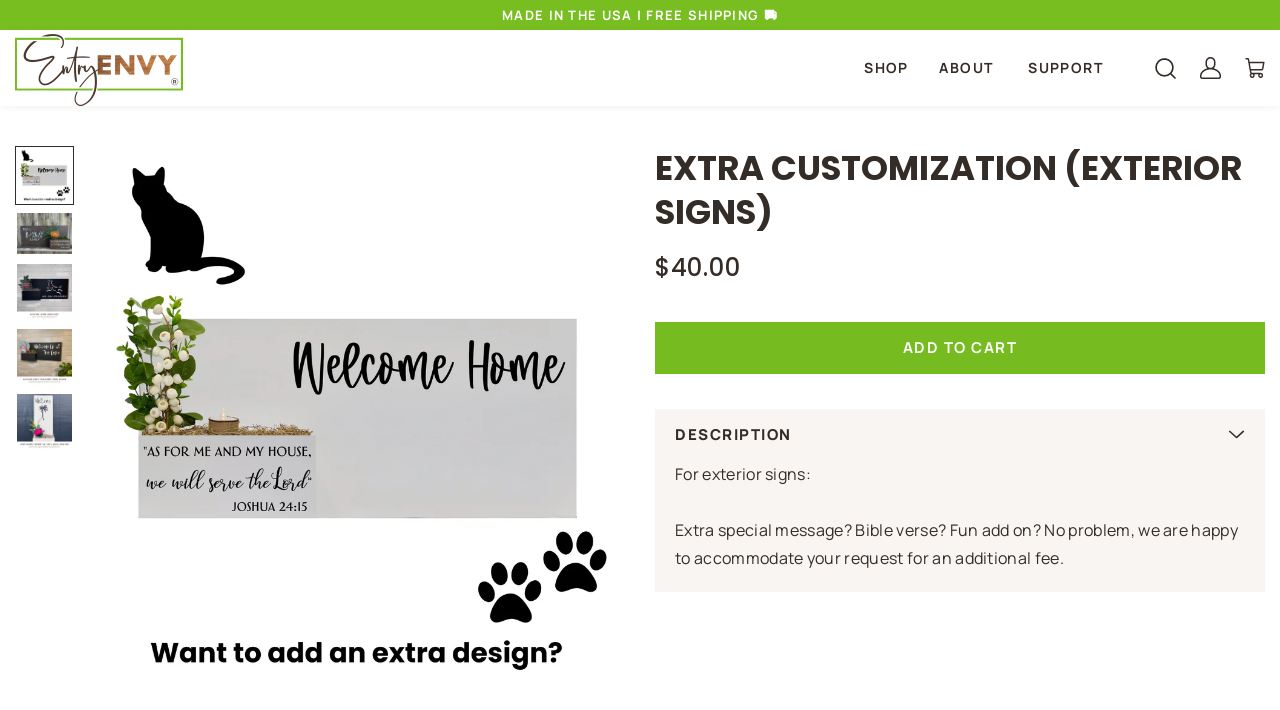

--- FILE ---
content_type: text/html; charset=utf-8
request_url: https://entry-envy.com/products/extra-customization-exterior-signs?_pos=1&_psq=extra&_ss=e&_v=1.0&variant=43685220843760
body_size: 60184
content:

<!doctype html>
<html class="no-js" lang="en">
  <head>
    <meta charset="utf-8">
    <meta http-equiv="X-UA-Compatible" content="IE=edge">
    <meta name="viewport" content="width=device-width,initial-scale=1">
    <meta name="theme-color" content="">


    
        <script type="text/javascript">
            
            
            
            
            
            window.observerSpeed = new MutationObserver((elements) => {
                elements.forEach(({ addedNodes: nodes }) => {
                    nodes.forEach((e) => {
                        if(e.nodeType == 1 && e.tagName == 'SCRIPT'){
                            if((e.className == 'analytics' || e.className == 'boomerang') || e.innerText.includes("webPixelsManager") || e.innerText.includes('new Shopify.PreviewBarInjector')){
                                e.setAttribute('type', 'text/lazyload')
                            }else if(e.innerHTML && e.innerHTML.includes("asyncLoad")){
                                // e.innerHTML = e.innerHTML.replace("if(window.attachEvent)", "document.addEventListener('asyncLazyLoad',function(event){asyncLoad();});if(window.attachEvent)").replaceAll(", asyncLoad", ", function(){}");
                            }else if(e.src.includes("assets/storefront/load_feature") || e.src.includes("storefront/bars/preview_bar_injector") || e.src.includes("cdn.shopify.com/extensions")){
                                e.setAttribute("data-src", e.src);
                                e.removeAttribute("src");
                            }
                        };
                    });
                });
            });
            observerSpeed.observe(document.head, { childList: !0, subtree: !0 });

            (() => {
                var e = class extends HTMLElement {
                    constructor() {
                        super();
                        this._shadowRoot = this.attachShadow({ mode: "open" });
                        this._shadowRoot.innerHTML = '<style>:host img { pointer-events: none; position: absolute; top: 0; left: 0; width: calc(100vw - 21px); height: calc(100vh - 21px); max-width: calc(100vw - 21px); max-height: calc(100vh - 21px);</style><img id="page_performance" alt="performance-optimization"/>';
                    }
                    connectedCallback() {
                        this._fullImageEl = this._shadowRoot.querySelector("#page_performance");
                        this._fullImageEl.src = "data:image/svg+xml,%3Csvg xmlns='http://www.w3.org/2000/svg' viewBox='0 0 1000 1000'%3E%3C/svg%3E";
                    }
                };
                customElements.define("performance-optimization", e);
            })();
            document.head.insertAdjacentHTML("afterend", `<performance-optimization></performance-optimization>`);
        </script>
    


<link rel="preconnect" href="https://cdn.shopify.com" crossorigin>
<link rel="preconnect" href="https://monorail-edge.shopifysvc.com" crossorigin>

<link href="//entry-envy.com/cdn/shop/t/69/assets/Manrope-Regular.woff2?v=25580674650170986411727895279" as="font" type="font/woff2" crossorigin="anonymous" rel="preload">
<link href="//entry-envy.com/cdn/shop/t/69/assets/Manrope-Medium.woff2?v=183945109891496642351727895279" as="font" type="font/woff2" crossorigin="anonymous" rel="preload">
<link href="//entry-envy.com/cdn/shop/t/69/assets/Manrope-Bold.woff2?v=64845272927868499321727895279" as="font" type="font/woff2" crossorigin="anonymous" rel="preload">
<link href="//entry-envy.com/cdn/shop/t/69/assets/Manrope-ExtraBold.woff2?v=34507760355566627321727895279" as="font" type="font/woff2" crossorigin="anonymous" rel="preload">
<link href="//entry-envy.com/cdn/shop/t/69/assets/Poppins-Medium.woff2?v=58615750137933567651727895279" as="font" type="font/woff2" crossorigin="anonymous" rel="preload">
<link href="//entry-envy.com/cdn/shop/t/69/assets/Poppins-SemiBold.woff2?v=96677601691727087841727895279" as="font" type="font/woff2" crossorigin="anonymous" rel="preload">
<link href="//entry-envy.com/cdn/shop/t/69/assets/Poppins-Bold.woff2?v=62961067589288278601727895279" as="font" type="font/woff2" crossorigin="anonymous" rel="preload">
<link href="//entry-envy.com/cdn/shop/t/69/assets/IBMPlexSerif-Italic.woff2?v=81713426228303968381727895279" as="font" type="font/woff2" crossorigin="anonymous" rel="preload">
<link href="//entry-envy.com/cdn/shop/t/69/assets/global.css?v=119194733659915925211727895279" rel="stylesheet" type="text/css" media="all" />
<link href="//entry-envy.com/cdn/shop/t/69/assets/utilities.css?v=162702922088515485541727895279" rel="stylesheet" type="text/css" media="all" />
<link href="//entry-envy.com/cdn/shop/t/69/assets/grid-spacing.css?v=14570920022061586061727895279" rel="stylesheet" type="text/css" media="all" />
<link href="//entry-envy.com/cdn/shop/t/69/assets/button-color.css?v=102050514933471269961727895279" rel="stylesheet" type="text/css" media="all" />




<link rel="icon" type="image/png" href="//entry-envy.com/cdn/shop/files/Entry_Envy_square_color_logo_with_R_transparent_bkg.png?crop=center&height=32&v=1668351605&width=32">


    <style>
      @media (hover: hover) {html body.template-index, html body.template-collection, html body.template-product, html body.template-list-collections{min-height: calc(100vh + 1px) !important;}}
    </style>

    




    
    
    <script>window.performance && window.performance.mark && window.performance.mark('shopify.content_for_header.start');</script><meta name="facebook-domain-verification" content="orq76maj7mnou6zox254ys61p3ann8">
<meta name="facebook-domain-verification" content="76bi9fyd399wxp45jg5b5awrgaweho">
<meta name="google-site-verification" content="yylJpZ0i82TgaiWnjGLIx4RnMtIx3M-h05t_sHoawEk">
<meta id="shopify-digital-wallet" name="shopify-digital-wallet" content="/56557371548/digital_wallets/dialog">
<meta name="shopify-checkout-api-token" content="afd7bbb9d8de11dcd2a0ae523a8dc80b">
<meta id="in-context-paypal-metadata" data-shop-id="56557371548" data-venmo-supported="false" data-environment="production" data-locale="en_US" data-paypal-v4="true" data-currency="USD">
<link rel="alternate" type="application/json+oembed" href="https://entry-envy.com/products/extra-customization-exterior-signs.oembed">
<script async="async" src="/checkouts/internal/preloads.js?locale=en-US"></script>
<link rel="preconnect" href="https://shop.app" crossorigin="anonymous">
<script async="async" src="https://shop.app/checkouts/internal/preloads.js?locale=en-US&shop_id=56557371548" crossorigin="anonymous"></script>
<script id="apple-pay-shop-capabilities" type="application/json">{"shopId":56557371548,"countryCode":"US","currencyCode":"USD","merchantCapabilities":["supports3DS"],"merchantId":"gid:\/\/shopify\/Shop\/56557371548","merchantName":"Entry Envy","requiredBillingContactFields":["postalAddress","email","phone"],"requiredShippingContactFields":["postalAddress","email","phone"],"shippingType":"shipping","supportedNetworks":["visa","masterCard","amex","discover","elo","jcb"],"total":{"type":"pending","label":"Entry Envy","amount":"1.00"},"shopifyPaymentsEnabled":true,"supportsSubscriptions":true}</script>
<script id="shopify-features" type="application/json">{"accessToken":"afd7bbb9d8de11dcd2a0ae523a8dc80b","betas":["rich-media-storefront-analytics"],"domain":"entry-envy.com","predictiveSearch":true,"shopId":56557371548,"locale":"en"}</script>
<script>var Shopify = Shopify || {};
Shopify.shop = "entry-envy.myshopify.com";
Shopify.locale = "en";
Shopify.currency = {"active":"USD","rate":"1.0"};
Shopify.country = "US";
Shopify.theme = {"name":"Otter AI Transcript Tasks - JK x EE","id":146427379952,"schema_name":"Fluid Framework","schema_version":"2.0.0","theme_store_id":null,"role":"main"};
Shopify.theme.handle = "null";
Shopify.theme.style = {"id":null,"handle":null};
Shopify.cdnHost = "entry-envy.com/cdn";
Shopify.routes = Shopify.routes || {};
Shopify.routes.root = "/";</script>
<script type="module">!function(o){(o.Shopify=o.Shopify||{}).modules=!0}(window);</script>
<script>!function(o){function n(){var o=[];function n(){o.push(Array.prototype.slice.apply(arguments))}return n.q=o,n}var t=o.Shopify=o.Shopify||{};t.loadFeatures=n(),t.autoloadFeatures=n()}(window);</script>
<script>
  window.ShopifyPay = window.ShopifyPay || {};
  window.ShopifyPay.apiHost = "shop.app\/pay";
  window.ShopifyPay.redirectState = null;
</script>
<script id="shop-js-analytics" type="application/json">{"pageType":"product"}</script>
<script defer="defer" async type="module" src="//entry-envy.com/cdn/shopifycloud/shop-js/modules/v2/client.init-shop-cart-sync_C5BV16lS.en.esm.js"></script>
<script defer="defer" async type="module" src="//entry-envy.com/cdn/shopifycloud/shop-js/modules/v2/chunk.common_CygWptCX.esm.js"></script>
<script type="module">
  await import("//entry-envy.com/cdn/shopifycloud/shop-js/modules/v2/client.init-shop-cart-sync_C5BV16lS.en.esm.js");
await import("//entry-envy.com/cdn/shopifycloud/shop-js/modules/v2/chunk.common_CygWptCX.esm.js");

  window.Shopify.SignInWithShop?.initShopCartSync?.({"fedCMEnabled":true,"windoidEnabled":true});

</script>
<script>
  window.Shopify = window.Shopify || {};
  if (!window.Shopify.featureAssets) window.Shopify.featureAssets = {};
  window.Shopify.featureAssets['shop-js'] = {"shop-cart-sync":["modules/v2/client.shop-cart-sync_ZFArdW7E.en.esm.js","modules/v2/chunk.common_CygWptCX.esm.js"],"init-fed-cm":["modules/v2/client.init-fed-cm_CmiC4vf6.en.esm.js","modules/v2/chunk.common_CygWptCX.esm.js"],"shop-button":["modules/v2/client.shop-button_tlx5R9nI.en.esm.js","modules/v2/chunk.common_CygWptCX.esm.js"],"shop-cash-offers":["modules/v2/client.shop-cash-offers_DOA2yAJr.en.esm.js","modules/v2/chunk.common_CygWptCX.esm.js","modules/v2/chunk.modal_D71HUcav.esm.js"],"init-windoid":["modules/v2/client.init-windoid_sURxWdc1.en.esm.js","modules/v2/chunk.common_CygWptCX.esm.js"],"shop-toast-manager":["modules/v2/client.shop-toast-manager_ClPi3nE9.en.esm.js","modules/v2/chunk.common_CygWptCX.esm.js"],"init-shop-email-lookup-coordinator":["modules/v2/client.init-shop-email-lookup-coordinator_B8hsDcYM.en.esm.js","modules/v2/chunk.common_CygWptCX.esm.js"],"init-shop-cart-sync":["modules/v2/client.init-shop-cart-sync_C5BV16lS.en.esm.js","modules/v2/chunk.common_CygWptCX.esm.js"],"avatar":["modules/v2/client.avatar_BTnouDA3.en.esm.js"],"pay-button":["modules/v2/client.pay-button_FdsNuTd3.en.esm.js","modules/v2/chunk.common_CygWptCX.esm.js"],"init-customer-accounts":["modules/v2/client.init-customer-accounts_DxDtT_ad.en.esm.js","modules/v2/client.shop-login-button_C5VAVYt1.en.esm.js","modules/v2/chunk.common_CygWptCX.esm.js","modules/v2/chunk.modal_D71HUcav.esm.js"],"init-shop-for-new-customer-accounts":["modules/v2/client.init-shop-for-new-customer-accounts_ChsxoAhi.en.esm.js","modules/v2/client.shop-login-button_C5VAVYt1.en.esm.js","modules/v2/chunk.common_CygWptCX.esm.js","modules/v2/chunk.modal_D71HUcav.esm.js"],"shop-login-button":["modules/v2/client.shop-login-button_C5VAVYt1.en.esm.js","modules/v2/chunk.common_CygWptCX.esm.js","modules/v2/chunk.modal_D71HUcav.esm.js"],"init-customer-accounts-sign-up":["modules/v2/client.init-customer-accounts-sign-up_CPSyQ0Tj.en.esm.js","modules/v2/client.shop-login-button_C5VAVYt1.en.esm.js","modules/v2/chunk.common_CygWptCX.esm.js","modules/v2/chunk.modal_D71HUcav.esm.js"],"shop-follow-button":["modules/v2/client.shop-follow-button_Cva4Ekp9.en.esm.js","modules/v2/chunk.common_CygWptCX.esm.js","modules/v2/chunk.modal_D71HUcav.esm.js"],"checkout-modal":["modules/v2/client.checkout-modal_BPM8l0SH.en.esm.js","modules/v2/chunk.common_CygWptCX.esm.js","modules/v2/chunk.modal_D71HUcav.esm.js"],"lead-capture":["modules/v2/client.lead-capture_Bi8yE_yS.en.esm.js","modules/v2/chunk.common_CygWptCX.esm.js","modules/v2/chunk.modal_D71HUcav.esm.js"],"shop-login":["modules/v2/client.shop-login_D6lNrXab.en.esm.js","modules/v2/chunk.common_CygWptCX.esm.js","modules/v2/chunk.modal_D71HUcav.esm.js"],"payment-terms":["modules/v2/client.payment-terms_CZxnsJam.en.esm.js","modules/v2/chunk.common_CygWptCX.esm.js","modules/v2/chunk.modal_D71HUcav.esm.js"]};
</script>
<script>(function() {
  var isLoaded = false;
  function asyncLoad() {
    if (isLoaded) return;
    isLoaded = true;
    var urls = ["https:\/\/static.rechargecdn.com\/assets\/js\/widget.min.js?shop=entry-envy.myshopify.com","https:\/\/cdn.shopify.com\/s\/files\/1\/0565\/5737\/1548\/t\/69\/assets\/yoast-active-script.js?v=1736781362\u0026shop=entry-envy.myshopify.com","https:\/\/admin.revenuehunt.com\/embed.js?shop=entry-envy.myshopify.com","https:\/\/cdn.hextom.com\/js\/eventpromotionbar.js?shop=entry-envy.myshopify.com"];
    for (var i = 0; i < urls.length; i++) {
      var s = document.createElement('script');
      s.type = 'text/javascript';
      s.async = true;
      s.src = urls[i];
      var x = document.getElementsByTagName('script')[0];
      x.parentNode.insertBefore(s, x);
    }
  };
  if(window.attachEvent) {
    window.attachEvent('onload', asyncLoad);
  } else {
    window.addEventListener('load', asyncLoad, false);
  }
})();</script>
<script id="__st">var __st={"a":56557371548,"offset":-21600,"reqid":"7808cfa9-c803-45c4-9092-1f82d82e6b29-1768720227","pageurl":"entry-envy.com\/products\/extra-customization-exterior-signs?_pos=1\u0026_psq=extra\u0026_ss=e\u0026_v=1.0\u0026variant=43685220843760","u":"d90695d08a28","p":"product","rtyp":"product","rid":8176017309936};</script>
<script>window.ShopifyPaypalV4VisibilityTracking = true;</script>
<script id="captcha-bootstrap">!function(){'use strict';const t='contact',e='account',n='new_comment',o=[[t,t],['blogs',n],['comments',n],[t,'customer']],c=[[e,'customer_login'],[e,'guest_login'],[e,'recover_customer_password'],[e,'create_customer']],r=t=>t.map((([t,e])=>`form[action*='/${t}']:not([data-nocaptcha='true']) input[name='form_type'][value='${e}']`)).join(','),a=t=>()=>t?[...document.querySelectorAll(t)].map((t=>t.form)):[];function s(){const t=[...o],e=r(t);return a(e)}const i='password',u='form_key',d=['recaptcha-v3-token','g-recaptcha-response','h-captcha-response',i],f=()=>{try{return window.sessionStorage}catch{return}},m='__shopify_v',_=t=>t.elements[u];function p(t,e,n=!1){try{const o=window.sessionStorage,c=JSON.parse(o.getItem(e)),{data:r}=function(t){const{data:e,action:n}=t;return t[m]||n?{data:e,action:n}:{data:t,action:n}}(c);for(const[e,n]of Object.entries(r))t.elements[e]&&(t.elements[e].value=n);n&&o.removeItem(e)}catch(o){console.error('form repopulation failed',{error:o})}}const l='form_type',E='cptcha';function T(t){t.dataset[E]=!0}const w=window,h=w.document,L='Shopify',v='ce_forms',y='captcha';let A=!1;((t,e)=>{const n=(g='f06e6c50-85a8-45c8-87d0-21a2b65856fe',I='https://cdn.shopify.com/shopifycloud/storefront-forms-hcaptcha/ce_storefront_forms_captcha_hcaptcha.v1.5.2.iife.js',D={infoText:'Protected by hCaptcha',privacyText:'Privacy',termsText:'Terms'},(t,e,n)=>{const o=w[L][v],c=o.bindForm;if(c)return c(t,g,e,D).then(n);var r;o.q.push([[t,g,e,D],n]),r=I,A||(h.body.append(Object.assign(h.createElement('script'),{id:'captcha-provider',async:!0,src:r})),A=!0)});var g,I,D;w[L]=w[L]||{},w[L][v]=w[L][v]||{},w[L][v].q=[],w[L][y]=w[L][y]||{},w[L][y].protect=function(t,e){n(t,void 0,e),T(t)},Object.freeze(w[L][y]),function(t,e,n,w,h,L){const[v,y,A,g]=function(t,e,n){const i=e?o:[],u=t?c:[],d=[...i,...u],f=r(d),m=r(i),_=r(d.filter((([t,e])=>n.includes(e))));return[a(f),a(m),a(_),s()]}(w,h,L),I=t=>{const e=t.target;return e instanceof HTMLFormElement?e:e&&e.form},D=t=>v().includes(t);t.addEventListener('submit',(t=>{const e=I(t);if(!e)return;const n=D(e)&&!e.dataset.hcaptchaBound&&!e.dataset.recaptchaBound,o=_(e),c=g().includes(e)&&(!o||!o.value);(n||c)&&t.preventDefault(),c&&!n&&(function(t){try{if(!f())return;!function(t){const e=f();if(!e)return;const n=_(t);if(!n)return;const o=n.value;o&&e.removeItem(o)}(t);const e=Array.from(Array(32),(()=>Math.random().toString(36)[2])).join('');!function(t,e){_(t)||t.append(Object.assign(document.createElement('input'),{type:'hidden',name:u})),t.elements[u].value=e}(t,e),function(t,e){const n=f();if(!n)return;const o=[...t.querySelectorAll(`input[type='${i}']`)].map((({name:t})=>t)),c=[...d,...o],r={};for(const[a,s]of new FormData(t).entries())c.includes(a)||(r[a]=s);n.setItem(e,JSON.stringify({[m]:1,action:t.action,data:r}))}(t,e)}catch(e){console.error('failed to persist form',e)}}(e),e.submit())}));const S=(t,e)=>{t&&!t.dataset[E]&&(n(t,e.some((e=>e===t))),T(t))};for(const o of['focusin','change'])t.addEventListener(o,(t=>{const e=I(t);D(e)&&S(e,y())}));const B=e.get('form_key'),M=e.get(l),P=B&&M;t.addEventListener('DOMContentLoaded',(()=>{const t=y();if(P)for(const e of t)e.elements[l].value===M&&p(e,B);[...new Set([...A(),...v().filter((t=>'true'===t.dataset.shopifyCaptcha))])].forEach((e=>S(e,t)))}))}(h,new URLSearchParams(w.location.search),n,t,e,['guest_login'])})(!0,!0)}();</script>
<script integrity="sha256-4kQ18oKyAcykRKYeNunJcIwy7WH5gtpwJnB7kiuLZ1E=" data-source-attribution="shopify.loadfeatures" defer="defer" src="//entry-envy.com/cdn/shopifycloud/storefront/assets/storefront/load_feature-a0a9edcb.js" crossorigin="anonymous"></script>
<script crossorigin="anonymous" defer="defer" src="//entry-envy.com/cdn/shopifycloud/storefront/assets/shopify_pay/storefront-65b4c6d7.js?v=20250812"></script>
<script data-source-attribution="shopify.dynamic_checkout.dynamic.init">var Shopify=Shopify||{};Shopify.PaymentButton=Shopify.PaymentButton||{isStorefrontPortableWallets:!0,init:function(){window.Shopify.PaymentButton.init=function(){};var t=document.createElement("script");t.src="https://entry-envy.com/cdn/shopifycloud/portable-wallets/latest/portable-wallets.en.js",t.type="module",document.head.appendChild(t)}};
</script>
<script data-source-attribution="shopify.dynamic_checkout.buyer_consent">
  function portableWalletsHideBuyerConsent(e){var t=document.getElementById("shopify-buyer-consent"),n=document.getElementById("shopify-subscription-policy-button");t&&n&&(t.classList.add("hidden"),t.setAttribute("aria-hidden","true"),n.removeEventListener("click",e))}function portableWalletsShowBuyerConsent(e){var t=document.getElementById("shopify-buyer-consent"),n=document.getElementById("shopify-subscription-policy-button");t&&n&&(t.classList.remove("hidden"),t.removeAttribute("aria-hidden"),n.addEventListener("click",e))}window.Shopify?.PaymentButton&&(window.Shopify.PaymentButton.hideBuyerConsent=portableWalletsHideBuyerConsent,window.Shopify.PaymentButton.showBuyerConsent=portableWalletsShowBuyerConsent);
</script>
<script data-source-attribution="shopify.dynamic_checkout.cart.bootstrap">document.addEventListener("DOMContentLoaded",(function(){function t(){return document.querySelector("shopify-accelerated-checkout-cart, shopify-accelerated-checkout")}if(t())Shopify.PaymentButton.init();else{new MutationObserver((function(e,n){t()&&(Shopify.PaymentButton.init(),n.disconnect())})).observe(document.body,{childList:!0,subtree:!0})}}));
</script>
<link id="shopify-accelerated-checkout-styles" rel="stylesheet" media="screen" href="https://entry-envy.com/cdn/shopifycloud/portable-wallets/latest/accelerated-checkout-backwards-compat.css" crossorigin="anonymous">
<style id="shopify-accelerated-checkout-cart">
        #shopify-buyer-consent {
  margin-top: 1em;
  display: inline-block;
  width: 100%;
}

#shopify-buyer-consent.hidden {
  display: none;
}

#shopify-subscription-policy-button {
  background: none;
  border: none;
  padding: 0;
  text-decoration: underline;
  font-size: inherit;
  cursor: pointer;
}

#shopify-subscription-policy-button::before {
  box-shadow: none;
}

      </style>

<script>window.performance && window.performance.mark && window.performance.mark('shopify.content_for_header.end');</script>
<style data-shopify>
      @font-face {
          font-family: 'Manrope';
          src: url('//entry-envy.com/cdn/shop/t/69/assets/Manrope-Regular.woff2?v=25580674650170986411727895279') format('woff2'),
              url('//entry-envy.com/cdn/shop/t/69/assets/Manrope-Regular.woff?v=17501818934470664441727895279') format('woff');
          font-weight: normal;
          font-style: normal;
          font-display: swap;
      }

      @font-face {
          font-family: 'Manrope';
          src: url('//entry-envy.com/cdn/shop/t/69/assets/Manrope-Medium.woff2?v=183945109891496642351727895279') format('woff2'),
              url('//entry-envy.com/cdn/shop/t/69/assets/Manrope-Medium.woff?v=30168584839102186241727895279') format('woff');
          font-weight: 500;
          font-style: normal;
          font-display: swap;
      }

      @font-face {
          font-family: 'Manrope';
          src: url('//entry-envy.com/cdn/shop/t/69/assets/Manrope-Bold.woff2?v=64845272927868499321727895279') format('woff2'),
              url('//entry-envy.com/cdn/shop/t/69/assets/Manrope-Bold.woff?v=28033592844488781931727895279') format('woff');
          font-weight: 700;
          font-style: normal;
          font-display: swap;
      }

      @font-face {
          font-family: 'Manrope';
          src: url('//entry-envy.com/cdn/shop/t/69/assets/Manrope-ExtraBold.woff2?v=34507760355566627321727895279') format('woff2'),
              url('//entry-envy.com/cdn/shop/t/69/assets/Manrope-ExtraBold.woff?v=10998716195375033361727895279') format('woff');
          font-weight: 800;
          font-style: normal;
          font-display: swap;
      }

      @font-face {
          font-family: 'Poppins';
          src: url('//entry-envy.com/cdn/shop/t/69/assets/Poppins-Medium.woff2?v=58615750137933567651727895279') format('woff2'),
              url('//entry-envy.com/cdn/shop/t/69/assets/Poppins-Medium.woff?v=54019876799149209321727895279') format('woff');
          font-weight: 500;
          font-style: normal;
          font-display: swap;
      }

      @font-face {
          font-family: 'Poppins';
          src: url('//entry-envy.com/cdn/shop/t/69/assets/Poppins-SemiBold.woff2?v=96677601691727087841727895279') format('woff2'),
              url('//entry-envy.com/cdn/shop/t/69/assets/Poppins-SemiBold.woff?v=157902325362009748981727895279') format('woff');
          font-weight: 600;
          font-style: normal;
          font-display: swap;
      }

      @font-face {
          font-family: 'Poppins';
          src: url('//entry-envy.com/cdn/shop/t/69/assets/Poppins-Bold.woff2?v=62961067589288278601727895279') format('woff2'),
              url('//entry-envy.com/cdn/shop/t/69/assets/Poppins-Bold.woff?v=37004050109246350861727895279') format('woff');
          font-weight: bold;
          font-style: normal;
          font-display: swap;
      }

      @font-face {
          font-family: 'IBM Plex Serif';
          src: url('//entry-envy.com/cdn/shop/t/69/assets/IBMPlexSerif-Italic.woff2?v=81713426228303968381727895279') format('woff2'),
              url('//entry-envy.com/cdn/shop/t/69/assets/IBMPlexSerif-Italic.woff?v=3124054238177874131727895279') format('woff');
          font-weight: normal;
          font-style: italic;
          font-display: swap;
      }

      @font-face {
      font-family: 'icomoon';
      src: url('//entry-envy.com/cdn/shop/t/69/assets/icomoon.eot?v=170194208932635691461727895279?z2ie0l');
      src: url('//entry-envy.com/cdn/shop/t/69/assets/icomoon.eot?v=170194208932635691461727895279?z2ie0l#iefix') format('embedded-opentype'),
          url('//entry-envy.com/cdn/shop/t/69/assets/icomoon.ttf?v=4251941761854360361727895279?z2ie0l') format('truetype'),
          url('//entry-envy.com/cdn/shop/t/69/assets/icomoon.woff?v=28370571688269339751727895279?z2ie0l') format('woff'),
          url('//entry-envy.com/cdn/shop/t/69/assets/icomoon.svg?v=103047809167074147291727895279?z2ie0l#icomoon') format('svg');
          font-weight: normal;
          font-style: normal;
          font-display: block;
      }

      :root {
          --bs-header-height: 97px;
          --bs-header-mobile-height: 65px;
          --bs-topbar-height: 30px;

          --bs-body-font-family: 'Manrope', sans-serif;
          --bs-font-family-heading: 'Poppins', sans-serif;
          --bs-font-family-secondary: 'IBM Plex Serif', serif;

          --bs-body-font-size: 16px;
          --bs-body-font-style: normal;
          --bs-body-font-weight: 400;
          --bs-body-line-height: 1.75;
          --bs-body-letter-spacing: 0.02em;

          --bs-body-bg: #ffffff;
          --bs-body-color: #342c27;
          --bs-heading-color: #342c27;
          --bs-link-color: #76bc21;
          --bs-link-hover-color: #76bc21;
          --bs-border-color: #999593;

          --bs-heading-style: normal;
          --bs-headings-font-weight: 700;
          --bs-line-height-heading: 1.2;

          --bs-font-size-xs:13px;
          --bs-font-size-sm:14px;
          --bs-font-size-md:15px;
          --bs-font-size-lg:17px;
          --bs-font-size-xl:18px;

          --bs-h1-display-font-size:55px;
          --bs-h1-font-size:45px;
          --bs-h2-font-size:40px;
          --bs-h3-font-size:34px;
          --bs-h4-font-size:30px;
          --bs-h5-font-size:18px;
          --bs-h6-font-size:15px;

          --bs-h1-display-font-size-md:49px;
          --bs-h1-font-size-md:40px;
          --bs-h2-font-size-md:30px;
          --bs-h3-font-size-md:30px;
          --bs-h4-font-size-md:25px;
          --bs-h5-font-size-md:16px;
          --bs-h6-font-size-md:15px;

          --bs-h1-display-font-size-sm:44px;
          --bs-h1-font-size-sm:35px;
          --bs-h2-font-size-sm:32px;
          --bs-h3-font-size-sm:26px;
          --bs-h4-font-size-sm:20px;
          --bs-h5-font-size-sm:15px;
          --bs-h6-font-size-sm:14px;

          --bs-container-width: 1310px;
          --bs-container-padding: 15px;


          /*=============================================
          =               Colors Root Var               =
          =============================================*/


          --bs-color-primary: #342c27;
          --bs-color-secondary-1: #76bc21;
          --bs-color-secondary-2: #3c5035;
          --bs-color-secondary-3: #a6b792;
          --bs-color-secondary-4: #efece7;
          --bs-color-secondary-5: #f8f5f2;

          --bs-color-primary-100: #bbb9b7;
          --bs-color-primary-200: #999593;
          --bs-color-primary-300: #78726f;
          --bs-color-primary-400: #564f4b;
          --bs-color-primary-500: #342c27;

          --bs-color-secondary-100: #d1e9b5;
          --bs-color-secondary-200: #badd90;
          --bs-color-secondary-300: #a4d26b;
          --bs-color-secondary-400: #8dc746;
          --bs-color-secondary-500: #76bc21;

          --bs-color-white: #ffffff;
          --bs-color-black: #342c27;

          --bs-color-success: #198754;
          --bs-color-warning: #ffc107;
          --bs-color-danger: #dc3545;
          --bs-color-info: #17a2b8;

          --bs-shadow: 0px 2px 6px 0px rgba(52, 44, 39, 0.06);
          --bs-shadow-sm: 0px 2px 6px 0px rgba(52, 44, 39, 0.06);
          --bs-shadow-lg: 0px 2px 6px 0px rgba(52, 44, 39, 0.06);

          /*=============================================
          =               Button Root Var               =
          =============================================*/

          --bs-btn-padding-x: 28.5px;
          --bs-btn-padding-y: 15px;
          --bs-btn-font-family: 'Manrope', sans-serif;
          --bs-btn-font-size: 15px;
          --bs-btn-font-weight: 700;
          --bs-btn-line-height: 22px;
          --bs-btn-letter-spacing: 1.5px;
          --bs-btn-text-transform: uppercase;
          --bs-btn-color: transparent;
          --bs-btn-bg: transparent;
          --bs-btn-border-width: 1px;
          --bs-btn-border-color: transparent;
          --bs-btn-border-radius: 0;
          --bs-btn-hover-border-color: transparent;

          --bs-x-padding-btn-sm: 15px;
          --bs-y-padding-btn-sm: 13px;
          --bs-font-size-btn-sm: 14px;

          --bs-x-padding-btn-lg: 31.5px;
          --bs-y-padding-btn-lg: 18px;
          --bs-font-size-btn-lg: 17px;

          --bs-primary-btn-color: #ffffff;
          --bs-primary-btn-bg: #76bc21;
          --bs-primary-btn-border-color: #76bc21;
          --bs-primary-btn-hover-color: #ffffff;
          --bs-primary-btn-hover-bg: #d1e9b5;
          --bs-primary-btn-hover-border-color: #d1e9b5;


          --bs-secondary-btn-color: #ffffff;
          --bs-secondary-btn-bg: rgba(0,0,0,0);
          --bs-secondary-btn-border-color: rgba(0,0,0,0);
          --bs-secondary-btn-hover-color: #342c27;
          --bs-secondary-btn-hover-bg: #ffffff;
          --bs-secondary-btn-hover-border-color: #ffffff;

          --bs-tertiary-btn-color: #ffffff;
          --bs-tertiary-btn-bg: #3c5035;
          --bs-tertiary-btn-border-color: #3c5035;
          --bs-tertiary-btn-hover-color: #342c27;
          --bs-tertiary-btn-hover-bg: #76bc21;
          --bs-tertiary-btn-hover-border-color: #76bc21;

          --bs-outline-btn-color: #3c5035;
          --bs-outline-btn-bg: rgba(0,0,0,0);
          --bs-outline-btn-border-color: rgba(0,0,0,0);
          --bs-outline-btn-hover-color: #ffffff;
          --bs-outline-btn-hover-bg: #3c5035;
          --bs-outline-btn-hover-border-color: #3c5035;

          --bs-badge-padding-x: ;
          --bs-badge-padding-y: ;
          --bs-badge-font-size: ;
          --bs-badge-font-weight: ;
          --bs-badge-line-height: ;
          --bs-badge-letter-spacing: ;
          --bs-badge-border-radius: ;
          --bs-badge-color: transparent;

          /*=============================================
          =               Form Root Var                 =
          =============================================*/

          --bs-font-family-input: 'Manrope', sans-serif;
          --bs-font-weight-input: 400;
          --bs-font-size-input: 16px;
          --bs-line-height-input: 26px;
          --bs-x-padding-input: 24px;
          --bs-y-padding-input: 13px;
          --bs-input-text-color: #342c27;

          --bs-input-border-color: #bbb9b7;
          --bs-input-border-width: 1px;
          --bs-border-radius-input: 0px;

          --bs-input-ph-text-color: #342c27;

          --bs-input-bg-color: #f8f5f2;
          --bs-input-focus-border-color: #78726F;

          --bs-input-floating-label-size:12px;

          --bs-font-size-input-sm: 13px;
          --bs-x-padding-input-sm: 16px;
          --bs-y-padding-input-sm: 11px;

          --bs-font-size-input-lg: 18px;
          --bs-x-padding-input-lg: 20px;
          --bs-y-padding-input-lg: 18px;

          --bs-input-check-bg-color: ;

          --bs-floating-label-top-position: ;

          --bs-input-checked-bg: #76bc21;
      }

      *,
      *::before,
      *::after {
          outline: none;
          -webkit-box-sizing: border-box;
                  box-sizing: border-box;
      }

      @media (prefers-reduced-motion: no-preference) {
          :root {
              scroll-behavior: smooth;
          }
      }

      body {
          margin: 0;
          font-family: var(--bs-body-font-family);
          font-size: calc(var(--bs-body-font-size) - 1px);
          font-weight: var(--bs-body-font-weight);
          font-style: var(--bs-body-font-style);
          line-height: calc(var(--bs-line-height-heading) * 1.475);
          letter-spacing:var(--bs-body-letter-spacing);
          color: var(--bs-body-color);
          text-align: var(--bs-body-text-align);
          background-color: var(--bs-body-bg);
          -webkit-text-size-adjust: 100%;
          -webkit-font-smoothing: antialiased;
          -moz-osx-font-smoothing: grayscale;
          @media (min-width: 1025px){
            font-size: var(--bs-body-font-size);
            line-height: var(--bs-body-line-height);
          }
      }

      [class^="icon-"], [class*=" icon-"] {
        font-family: 'icomoon' !important;
        speak: never;
        font-style: normal;
        font-weight: normal;
        font-variant: normal;
        text-transform: none;
        line-height: 1;
        -webkit-font-smoothing: antialiased;
        -moz-osx-font-smoothing: grayscale;
      }

      .icon-pause-rounded:before {
  content: "\e917";
}
.icon-cart_alt:before {
  content: "\e900";
}
.icon-Cart:before {
  content: "\e901";
}
.icon-play-rounded:before {
  content: "\e902";
}
.icon-back-arrow:before {
  content: "\e903";
}
.icon-close_alt:before {
  content: "\e904";
}
.icon-close:before {
  content: "\e905";
}
.icon-facebook:before {
  content: "\e906";
}
.icon-instagram:before {
  content: "\e907";
}
.icon-linkdin:before {
  content: "\e908";
}
.icon-Login:before {
  content: "\e909";
}
.icon-menu:before {
  content: "\e90a";
}
.icon-more-arrow:before {
  content: "\e90b";
}
.icon-next-arrow:before {
  content: "\e90c";
}
.icon-pinterest:before {
  content: "\e90d";
}
.icon-prev-arrow:before {
  content: "\e90e";
}
.icon-right-arrow:before {
  content: "\e90f";
}
.icon-Search:before {
  content: "\e910";
}
.icon-tiktok:before {
  content: "\e911";
}
.icon-youtube:before {
  content: "\e912";
}
.icon-minus:before {
  content: "\e913";
}
.icon-plus:before {
  content: "\e914";
}
.icon-tooltip:before {
  content: "\e915";
}
.icon-edit:before {
  content: "\e916";
}

  .icon-size-10{ font-size: 10px; }
  .icon-size-12{ font-size: 12px; }
  .icon-size-14{ font-size: 14px; }
  .icon-size-16{ font-size: 16px; }
  .icon-size-18{ font-size: 18px; }
  .icon-size-20{ font-size: 20px; }
  .icon-size-22{ font-size: 22px; }
  .icon-size-24{ font-size: 24px; }
  .icon-size-26{ font-size: 26px; }
  .icon-size-28{ font-size: 28px; }
  .icon-size-30{ font-size: 30px; }
</style>



<link href="//entry-envy.com/cdn/shop/t/69/assets/global-header.css?v=43249224136721859481741185957" rel="stylesheet" type="text/css" media="all" />
<link href="//entry-envy.com/cdn/shop/t/69/assets/swiper-bundle.min.css?v=763084283925445261727895279" rel="stylesheet" type="text/css" media="all" />
<link href="//entry-envy.com/cdn/shop/t/69/assets/form.css?v=107420474326047978031727895279" rel="stylesheet" type="text/css" media="all" />


<link href="//entry-envy.com/cdn/shop/t/69/assets/template-product.css?v=181795202802806607101727895279" rel="stylesheet" type="text/css" media="all" />
    <link href="//entry-envy.com/cdn/shop/t/69/assets/judgeme-review.css?v=135556073318966949561727895279" rel="stylesheet" type="text/css" media="all" />
<!-- collections_redirection.liquid -->
<script>
  
</script>
    <script>document.documentElement.className = document.documentElement.className.replace('no-js', 'js');</script>
    <!-- Google Tag Manager -->
    <script>
      window.dataLayer = window.dataLayer || [];
      </script>
      <script>(function(w,d,s,l,i){w[l]=w[l]||[];w[l].push({'gtm.start':
      new Date().getTime(),event:'gtm.js'});var f=d.getElementsByTagName(s)[0],
      j=d.createElement(s),dl=l!='dataLayer'?'&l='+l:'';j.async=true;j.src=
      'https://www.googletagmanager.com/gtm.js?id='+i+dl;f.parentNode.insertBefore(j,f);
      })(window,document,'script','dataLayer','GTM-PBVC3F4');</script>
      <!-- End Google Tag Manager -->
  <script>window.is_hulkpo_installed=true</script>
  <script type="text/javascript">
    (function(c,l,a,r,i,t,y){
        c[a]=c[a]||function(){(c[a].q=c[a].q||[]).push(arguments)};
        t=l.createElement(r);t.async=1;t.src="https://www.clarity.ms/tag/"+i;
        y=l.getElementsByTagName(r)[0];y.parentNode.insertBefore(t,y);
    })(window, document, "clarity", "script", "kxvptkvmsa");
</script>
        <link href="//entry-envy.com/cdn/shop/t/69/assets/custom.css?v=136381144647173281271750410159" rel="stylesheet" type="text/css" media="all" />

  <!-- BEGIN app block: shopify://apps/hulk-product-options/blocks/app-embed/380168ef-9475-4244-a291-f66b189208b5 --><!-- BEGIN app snippet: hulkapps_product_options --><script>
    
        window.hulkapps = {
        shop_slug: "entry-envy",
        store_id: "entry-envy.myshopify.com",
        money_format: "${{amount}}",
        cart: null,
        product: null,
        product_collections: null,
        product_variants: null,
        is_volume_discount: null,
        is_product_option: true,
        product_id: null,
        page_type: null,
        po_url: "https://productoption.hulkapps.com",
        po_proxy_url: "https://entry-envy.com",
        vd_url: "https://volumediscount.hulkapps.com",
        customer: null,
        hulkapps_extension_js: true

    }
    window.is_hulkpo_installed=true
    

      window.hulkapps.page_type = "cart";
      window.hulkapps.cart = {"note":null,"attributes":{},"original_total_price":0,"total_price":0,"total_discount":0,"total_weight":0.0,"item_count":0,"items":[],"requires_shipping":false,"currency":"USD","items_subtotal_price":0,"cart_level_discount_applications":[],"checkout_charge_amount":0}
      if (typeof window.hulkapps.cart.items == "object") {
        for (var i=0; i<window.hulkapps.cart.items.length; i++) {
          ["sku", "grams", "vendor", "url", "image", "handle", "requires_shipping", "product_type", "product_description"].map(function(a) {
            delete window.hulkapps.cart.items[i][a]
          })
        }
      }
      window.hulkapps.cart_collections = {}
      

    
      window.hulkapps.page_type = "product"
      window.hulkapps.product_id = "8176017309936";
      window.hulkapps.product = {"id":8176017309936,"title":"Extra Customization (Exterior Signs)","handle":"extra-customization-exterior-signs","description":"\u003cp\u003e\u003cmeta charset=\"UTF-8\"\u003e\u003cspan data-mce-fragment=\"1\"\u003eFor exterior signs:\u003c\/span\u003e\u003cbr data-mce-fragment=\"1\"\u003e\u003cbr data-mce-fragment=\"1\"\u003e\u003cspan data-mce-fragment=\"1\"\u003eExtra special message? Bible verse? Fun add on? No problem, we are happy to accommodate your request for an additional fee. \u003c\/span\u003e\u003c\/p\u003e","published_at":"2022-11-28T20:57:14-06:00","created_at":"2022-11-28T20:57:14-06:00","vendor":"Entry Envy","type":"","tags":["customized"],"price":4000,"price_min":4000,"price_max":4000,"available":true,"price_varies":false,"compare_at_price":null,"compare_at_price_min":0,"compare_at_price_max":0,"compare_at_price_varies":false,"variants":[{"id":43685220843760,"title":"Default Title","option1":"Default Title","option2":null,"option3":null,"sku":"","requires_shipping":false,"taxable":true,"featured_image":null,"available":true,"name":"Extra Customization (Exterior Signs)","public_title":null,"options":["Default Title"],"price":4000,"weight":0,"compare_at_price":null,"inventory_management":null,"barcode":"","requires_selling_plan":false,"selling_plan_allocations":[]}],"images":["\/\/entry-envy.com\/cdn\/shop\/files\/Exterior_Customizations_fcb6c72c-4324-41e6-bb4d-bc64771af6a3.jpg?v=1744236373","\/\/entry-envy.com\/cdn\/shop\/products\/IMG_3002-639956.jpg?v=1744236373","\/\/entry-envy.com\/cdn\/shop\/products\/BlackHorizontalCustomHandpaintedLogoinWhiteFont-861924.jpg?v=1744236373","\/\/entry-envy.com\/cdn\/shop\/products\/BlackHorizontalSIgnwithThoughtfulWhiteFontandWhiteAnchor-399929.jpg?v=1744236373","\/\/entry-envy.com\/cdn\/shop\/products\/WhiteVerticalHouseSignwithThoughtfulFontinBlackwithPalmTreeDesign-176189.jpg?v=1744236373"],"featured_image":"\/\/entry-envy.com\/cdn\/shop\/files\/Exterior_Customizations_fcb6c72c-4324-41e6-bb4d-bc64771af6a3.jpg?v=1744236373","options":["Title"],"media":[{"alt":null,"id":39254597206256,"position":1,"preview_image":{"aspect_ratio":1.0,"height":2048,"width":2048,"src":"\/\/entry-envy.com\/cdn\/shop\/files\/Exterior_Customizations_fcb6c72c-4324-41e6-bb4d-bc64771af6a3.jpg?v=1744236373"},"aspect_ratio":1.0,"height":2048,"media_type":"image","src":"\/\/entry-envy.com\/cdn\/shop\/files\/Exterior_Customizations_fcb6c72c-4324-41e6-bb4d-bc64771af6a3.jpg?v=1744236373","width":2048},{"alt":null,"id":31727486894320,"position":2,"preview_image":{"aspect_ratio":1.333,"height":480,"width":640,"src":"\/\/entry-envy.com\/cdn\/shop\/products\/IMG_3002-639956.jpg?v=1744236373"},"aspect_ratio":1.333,"height":480,"media_type":"image","src":"\/\/entry-envy.com\/cdn\/shop\/products\/IMG_3002-639956.jpg?v=1744236373","width":640},{"alt":null,"id":32167325106416,"position":3,"preview_image":{"aspect_ratio":1.0,"height":2048,"width":2048,"src":"\/\/entry-envy.com\/cdn\/shop\/products\/BlackHorizontalCustomHandpaintedLogoinWhiteFont-861924.jpg?v=1744236373"},"aspect_ratio":1.0,"height":2048,"media_type":"image","src":"\/\/entry-envy.com\/cdn\/shop\/products\/BlackHorizontalCustomHandpaintedLogoinWhiteFont-861924.jpg?v=1744236373","width":2048},{"alt":null,"id":32167325139184,"position":4,"preview_image":{"aspect_ratio":1.0,"height":2048,"width":2048,"src":"\/\/entry-envy.com\/cdn\/shop\/products\/BlackHorizontalSIgnwithThoughtfulWhiteFontandWhiteAnchor-399929.jpg?v=1744236373"},"aspect_ratio":1.0,"height":2048,"media_type":"image","src":"\/\/entry-envy.com\/cdn\/shop\/products\/BlackHorizontalSIgnwithThoughtfulWhiteFontandWhiteAnchor-399929.jpg?v=1744236373","width":2048},{"alt":null,"id":32167325204720,"position":5,"preview_image":{"aspect_ratio":1.0,"height":2048,"width":2048,"src":"\/\/entry-envy.com\/cdn\/shop\/products\/WhiteVerticalHouseSignwithThoughtfulFontinBlackwithPalmTreeDesign-176189.jpg?v=1744236373"},"aspect_ratio":1.0,"height":2048,"media_type":"image","src":"\/\/entry-envy.com\/cdn\/shop\/products\/WhiteVerticalHouseSignwithThoughtfulFontinBlackwithPalmTreeDesign-176189.jpg?v=1744236373","width":2048}],"requires_selling_plan":false,"selling_plan_groups":[],"content":"\u003cp\u003e\u003cmeta charset=\"UTF-8\"\u003e\u003cspan data-mce-fragment=\"1\"\u003eFor exterior signs:\u003c\/span\u003e\u003cbr data-mce-fragment=\"1\"\u003e\u003cbr data-mce-fragment=\"1\"\u003e\u003cspan data-mce-fragment=\"1\"\u003eExtra special message? Bible verse? Fun add on? No problem, we are happy to accommodate your request for an additional fee. \u003c\/span\u003e\u003c\/p\u003e"}

      window.hulkapps.product_collection = []
      
        window.hulkapps.product_collection.push(414341824752)
      

      window.hulkapps.product_variant = []
      
        window.hulkapps.product_variant.push(43685220843760)
      

      window.hulkapps.product_collections = window.hulkapps.product_collection.toString();
      window.hulkapps.product_variants = window.hulkapps.product_variant.toString();

    

</script>

<!-- END app snippet --><!-- END app block --><!-- BEGIN app block: shopify://apps/klaviyo-email-marketing-sms/blocks/klaviyo-onsite-embed/2632fe16-c075-4321-a88b-50b567f42507 -->












  <script async src="https://static.klaviyo.com/onsite/js/RF7KnW/klaviyo.js?company_id=RF7KnW"></script>
  <script>!function(){if(!window.klaviyo){window._klOnsite=window._klOnsite||[];try{window.klaviyo=new Proxy({},{get:function(n,i){return"push"===i?function(){var n;(n=window._klOnsite).push.apply(n,arguments)}:function(){for(var n=arguments.length,o=new Array(n),w=0;w<n;w++)o[w]=arguments[w];var t="function"==typeof o[o.length-1]?o.pop():void 0,e=new Promise((function(n){window._klOnsite.push([i].concat(o,[function(i){t&&t(i),n(i)}]))}));return e}}})}catch(n){window.klaviyo=window.klaviyo||[],window.klaviyo.push=function(){var n;(n=window._klOnsite).push.apply(n,arguments)}}}}();</script>

  
    <script id="viewed_product">
      if (item == null) {
        var _learnq = _learnq || [];

        var MetafieldReviews = null
        var MetafieldYotpoRating = null
        var MetafieldYotpoCount = null
        var MetafieldLooxRating = null
        var MetafieldLooxCount = null
        var okendoProduct = null
        var okendoProductReviewCount = null
        var okendoProductReviewAverageValue = null
        try {
          // The following fields are used for Customer Hub recently viewed in order to add reviews.
          // This information is not part of __kla_viewed. Instead, it is part of __kla_viewed_reviewed_items
          MetafieldReviews = {};
          MetafieldYotpoRating = null
          MetafieldYotpoCount = null
          MetafieldLooxRating = null
          MetafieldLooxCount = null

          okendoProduct = null
          // If the okendo metafield is not legacy, it will error, which then requires the new json formatted data
          if (okendoProduct && 'error' in okendoProduct) {
            okendoProduct = null
          }
          okendoProductReviewCount = okendoProduct ? okendoProduct.reviewCount : null
          okendoProductReviewAverageValue = okendoProduct ? okendoProduct.reviewAverageValue : null
        } catch (error) {
          console.error('Error in Klaviyo onsite reviews tracking:', error);
        }

        var item = {
          Name: "Extra Customization (Exterior Signs)",
          ProductID: 8176017309936,
          Categories: ["Your Postcard to the World"],
          ImageURL: "https://entry-envy.com/cdn/shop/files/Exterior_Customizations_fcb6c72c-4324-41e6-bb4d-bc64771af6a3_grande.jpg?v=1744236373",
          URL: "https://entry-envy.com/products/extra-customization-exterior-signs",
          Brand: "Entry Envy",
          Price: "$40.00",
          Value: "40.00",
          CompareAtPrice: "$0.00"
        };
        _learnq.push(['track', 'Viewed Product', item]);
        _learnq.push(['trackViewedItem', {
          Title: item.Name,
          ItemId: item.ProductID,
          Categories: item.Categories,
          ImageUrl: item.ImageURL,
          Url: item.URL,
          Metadata: {
            Brand: item.Brand,
            Price: item.Price,
            Value: item.Value,
            CompareAtPrice: item.CompareAtPrice
          },
          metafields:{
            reviews: MetafieldReviews,
            yotpo:{
              rating: MetafieldYotpoRating,
              count: MetafieldYotpoCount,
            },
            loox:{
              rating: MetafieldLooxRating,
              count: MetafieldLooxCount,
            },
            okendo: {
              rating: okendoProductReviewAverageValue,
              count: okendoProductReviewCount,
            }
          }
        }]);
      }
    </script>
  




  <script>
    window.klaviyoReviewsProductDesignMode = false
  </script>







<!-- END app block --><!-- BEGIN app block: shopify://apps/hulk-form-builder/blocks/app-embed/b6b8dd14-356b-4725-a4ed-77232212b3c3 --><!-- BEGIN app snippet: hulkapps-formbuilder-theme-ext --><script type="text/javascript">
  
  if (typeof window.formbuilder_customer != "object") {
        window.formbuilder_customer = {}
  }

  window.hulkFormBuilder = {
    form_data: {},
    shop_data: {"shop_9B6iXO0k7mCt-jYFn_l-ug":{"shop_uuid":"9B6iXO0k7mCt-jYFn_l-ug","shop_timezone":"America\/Chicago","shop_id":98611,"shop_is_after_submit_enabled":true,"shop_shopify_plan":"Shopify","shop_shopify_domain":"entry-envy.myshopify.com","shop_created_at":"2024-01-12T21:40:17.985Z","is_skip_metafield":false,"shop_deleted":false,"shop_disabled":false}},
    settings_data: {"shop_settings":{"shop_customise_msgs":[],"default_customise_msgs":{"is_required":"is required","thank_you":"Thank you! The form was submitted successfully.","processing":"Processing...","valid_data":"Please provide valid data","valid_email":"Provide valid email format","valid_tags":"HTML Tags are not allowed","valid_phone":"Provide valid phone number","valid_captcha":"Please provide valid captcha response","valid_url":"Provide valid URL","only_number_alloud":"Provide valid number in","number_less":"must be less than","number_more":"must be more than","image_must_less":"Image must be less than 20MB","image_number":"Images allowed","image_extension":"Invalid extension! Please provide image file","error_image_upload":"Error in image upload. Please try again.","error_file_upload":"Error in file upload. Please try again.","your_response":"Your response","error_form_submit":"Error occur.Please try again after sometime.","email_submitted":"Form with this email is already submitted","invalid_email_by_zerobounce":"The email address you entered appears to be invalid. Please check it and try again.","download_file":"Download file","card_details_invalid":"Your card details are invalid","card_details":"Card details","please_enter_card_details":"Please enter card details","card_number":"Card number","exp_mm":"Exp MM","exp_yy":"Exp YY","crd_cvc":"CVV","payment_value":"Payment amount","please_enter_payment_amount":"Please enter payment amount","address1":"Address line 1","address2":"Address line 2","city":"City","province":"Province","zipcode":"Zip code","country":"Country","blocked_domain":"This form does not accept addresses from","file_must_less":"File must be less than 20MB","file_extension":"Invalid extension! Please provide file","only_file_number_alloud":"files allowed","previous":"Previous","next":"Next","must_have_a_input":"Please enter at least one field.","please_enter_required_data":"Please enter required data","atleast_one_special_char":"Include at least one special character","atleast_one_lowercase_char":"Include at least one lowercase character","atleast_one_uppercase_char":"Include at least one uppercase character","atleast_one_number":"Include at least one number","must_have_8_chars":"Must have 8 characters long","be_between_8_and_12_chars":"Be between 8 and 12 characters long","please_select":"Please Select","phone_submitted":"Form with this phone number is already submitted","user_res_parse_error":"Error while submitting the form","valid_same_values":"values must be same","product_choice_clear_selection":"Clear Selection","picture_choice_clear_selection":"Clear Selection","remove_all_for_file_image_upload":"Remove All","invalid_file_type_for_image_upload":"You can't upload files of this type.","invalid_file_type_for_signature_upload":"You can't upload files of this type.","max_files_exceeded_for_file_upload":"You can not upload any more files.","max_files_exceeded_for_image_upload":"You can not upload any more files.","file_already_exist":"File already uploaded","max_limit_exceed":"You have added the maximum number of text fields.","cancel_upload_for_file_upload":"Cancel upload","cancel_upload_for_image_upload":"Cancel upload","cancel_upload_for_signature_upload":"Cancel upload"},"shop_blocked_domains":[]}},
    features_data: {"shop_plan_features":{"shop_plan_features":["unlimited-forms","full-design-customization","export-form-submissions","multiple-recipients-for-form-submissions","multiple-admin-notifications","enable-captcha","unlimited-file-uploads","save-submitted-form-data","set-auto-response-message","conditional-logic","form-banner","save-as-draft-facility","include-user-response-in-admin-email","disable-form-submission","file-upload"]}},
    shop: null,
    shop_id: null,
    plan_features: null,
    validateDoubleQuotes: false,
    assets: {
      extraFunctions: "https://cdn.shopify.com/extensions/019bb5ee-ec40-7527-955d-c1b8751eb060/form-builder-by-hulkapps-50/assets/extra-functions.js",
      extraStyles: "https://cdn.shopify.com/extensions/019bb5ee-ec40-7527-955d-c1b8751eb060/form-builder-by-hulkapps-50/assets/extra-styles.css",
      bootstrapStyles: "https://cdn.shopify.com/extensions/019bb5ee-ec40-7527-955d-c1b8751eb060/form-builder-by-hulkapps-50/assets/theme-app-extension-bootstrap.css"
    },
    translations: {
      htmlTagNotAllowed: "HTML Tags are not allowed",
      sqlQueryNotAllowed: "SQL Queries are not allowed",
      doubleQuoteNotAllowed: "Double quotes are not allowed",
      vorwerkHttpWwwNotAllowed: "The words \u0026#39;http\u0026#39; and \u0026#39;www\u0026#39; are not allowed. Please remove them and try again.",
      maxTextFieldsReached: "You have added the maximum number of text fields.",
      avoidNegativeWords: "Avoid negative words: Don\u0026#39;t use negative words in your contact message.",
      customDesignOnly: "This form is for custom designs requests. For general inquiries please contact our team at info@stagheaddesigns.com",
      zerobounceApiErrorMsg: "We couldn\u0026#39;t verify your email due to a technical issue. Please try again later.",
    }

  }

  

  window.FbThemeAppExtSettingsHash = {}
  
</script><!-- END app snippet --><!-- END app block --><!-- BEGIN app block: shopify://apps/yoast-seo/blocks/metatags/7c777011-bc88-4743-a24e-64336e1e5b46 -->
<!-- This site is optimized with Yoast SEO for Shopify -->
<title>Extra Customization (Exterior Signs) - Default Title - Entry Envy</title>
<meta name="description" content="For exterior signs:Extra special message? Bible verse? Fun add on? No problem, we are happy to accommodate your request for an additional fee. " />
<link rel="canonical" href="https://entry-envy.com/products/extra-customization-exterior-signs" />
<meta name="robots" content="index, follow, max-image-preview:large, max-snippet:-1, max-video-preview:-1" />
<meta property="og:site_name" content="Entry Envy" />
<meta property="og:url" content="https://entry-envy.com/products/extra-customization-exterior-signs?variant=43685220843760" />
<meta property="og:locale" content="en_US" />
<meta property="og:type" content="product" />
<meta property="og:title" content="Extra Customization (Exterior Signs) - Default Title - Entry Envy" />
<meta property="og:description" content="For exterior signs:Extra special message? Bible verse? Fun add on? No problem, we are happy to accommodate your request for an additional fee. " />
<meta property="og:image" content="https://entry-envy.com/cdn/shop/files/Exterior_Customizations_fcb6c72c-4324-41e6-bb4d-bc64771af6a3.jpg?v=1744236373" />
<meta property="og:image:height" content="2048" />
<meta property="og:image:width" content="2048" />
<meta property="og:availability" content="instock" />
<meta property="product:availability" content="instock" />
<meta property="product:condition" content="new" />
<meta property="product:price:amount" content="40.0" />
<meta property="product:price:currency" content="USD" />
<meta name="twitter:site" content="@entry_envy" />
<meta name="twitter:card" content="summary_large_image" />
<!--/ Yoast SEO -->
<!-- END app block --><!-- BEGIN app block: shopify://apps/judge-me-reviews/blocks/judgeme_core/61ccd3b1-a9f2-4160-9fe9-4fec8413e5d8 --><!-- Start of Judge.me Core -->






<link rel="dns-prefetch" href="https://cdnwidget.judge.me">
<link rel="dns-prefetch" href="https://cdn.judge.me">
<link rel="dns-prefetch" href="https://cdn1.judge.me">
<link rel="dns-prefetch" href="https://api.judge.me">

<script data-cfasync='false' class='jdgm-settings-script'>window.jdgmSettings={"pagination":5,"disable_web_reviews":false,"badge_no_review_text":"No reviews","badge_n_reviews_text":"{{ n }} review/reviews","badge_star_color":"#78BE21","hide_badge_preview_if_no_reviews":true,"badge_hide_text":false,"enforce_center_preview_badge":false,"widget_title":"Customer Reviews","widget_open_form_text":"Write a review","widget_close_form_text":"Cancel review","widget_refresh_page_text":"Refresh page","widget_summary_text":"Based on {{ number_of_reviews }} review/reviews","widget_no_review_text":"Be the first to write a review","widget_name_field_text":"Display name","widget_verified_name_field_text":"Verified Name (public)","widget_name_placeholder_text":"Display name","widget_required_field_error_text":"This field is required.","widget_email_field_text":"Email address","widget_verified_email_field_text":"Verified Email (private, can not be edited)","widget_email_placeholder_text":"Your email address","widget_email_field_error_text":"Please enter a valid email address.","widget_rating_field_text":"Rating","widget_review_title_field_text":"Review Title","widget_review_title_placeholder_text":"Give your review a title","widget_review_body_field_text":"Review content","widget_review_body_placeholder_text":"Start writing here...","widget_pictures_field_text":"Picture/Video (optional)","widget_submit_review_text":"Submit Review","widget_submit_verified_review_text":"Submit Verified Review","widget_submit_success_msg_with_auto_publish":"Thank you! Please refresh the page in a few moments to see your review. You can remove or edit your review by logging into \u003ca href='https://judge.me/login' target='_blank' rel='nofollow noopener'\u003eJudge.me\u003c/a\u003e","widget_submit_success_msg_no_auto_publish":"Thank you! Your review will be published as soon as it is approved by the shop admin. You can remove or edit your review by logging into \u003ca href='https://judge.me/login' target='_blank' rel='nofollow noopener'\u003eJudge.me\u003c/a\u003e","widget_show_default_reviews_out_of_total_text":"Showing {{ n_reviews_shown }} out of {{ n_reviews }} reviews.","widget_show_all_link_text":"Show all","widget_show_less_link_text":"Show less","widget_author_said_text":"{{ reviewer_name }} said:","widget_days_text":"{{ n }} days ago","widget_weeks_text":"{{ n }} week/weeks ago","widget_months_text":"{{ n }} month/months ago","widget_years_text":"{{ n }} year/years ago","widget_yesterday_text":"Yesterday","widget_today_text":"Today","widget_replied_text":"\u003e\u003e {{ shop_name }} replied:","widget_read_more_text":"Read more","widget_reviewer_name_as_initial":"last_initial","widget_rating_filter_color":"#FEC600","widget_rating_filter_see_all_text":"See all reviews","widget_sorting_most_recent_text":"Most Recent","widget_sorting_highest_rating_text":"Highest Rating","widget_sorting_lowest_rating_text":"Lowest Rating","widget_sorting_with_pictures_text":"Only Pictures","widget_sorting_most_helpful_text":"Most Helpful","widget_open_question_form_text":"Ask a question","widget_reviews_subtab_text":"Reviews","widget_questions_subtab_text":"Questions","widget_question_label_text":"Question","widget_answer_label_text":"Answer","widget_question_placeholder_text":"Write your question here","widget_submit_question_text":"Submit Question","widget_question_submit_success_text":"Thank you for your question! We will notify you once it gets answered.","widget_star_color":"#76BC21","verified_badge_text":"Verified","verified_badge_bg_color":"","verified_badge_text_color":"","verified_badge_placement":"left-of-reviewer-name","widget_review_max_height":2,"widget_hide_border":true,"widget_social_share":false,"widget_thumb":false,"widget_review_location_show":true,"widget_location_format":"country_iso_code","all_reviews_include_out_of_store_products":true,"all_reviews_out_of_store_text":"(see 'Shop' to purchase)","all_reviews_pagination":100,"all_reviews_product_name_prefix_text":"about","enable_review_pictures":true,"enable_question_anwser":false,"widget_theme":"align","review_date_format":"mm/dd/yyyy","default_sort_method":"most-recent","widget_product_reviews_subtab_text":"Product Reviews","widget_shop_reviews_subtab_text":"Shop Reviews","widget_other_products_reviews_text":"Reviews for other products","widget_store_reviews_subtab_text":"Store reviews","widget_no_store_reviews_text":"This store hasn't received any reviews yet","widget_web_restriction_product_reviews_text":"This product hasn't received any reviews yet","widget_no_items_text":"No items found","widget_show_more_text":"Show more","widget_write_a_store_review_text":"Write a Store Review","widget_other_languages_heading":"Reviews in Other Languages","widget_translate_review_text":"Translate review to {{ language }}","widget_translating_review_text":"Translating...","widget_show_original_translation_text":"Show original ({{ language }})","widget_translate_review_failed_text":"Review couldn't be translated.","widget_translate_review_retry_text":"Retry","widget_translate_review_try_again_later_text":"Try again later","show_product_url_for_grouped_product":false,"widget_sorting_pictures_first_text":"Pictures First","show_pictures_on_all_rev_page_mobile":false,"show_pictures_on_all_rev_page_desktop":true,"floating_tab_hide_mobile_install_preference":false,"floating_tab_button_name":"★ Reviews","floating_tab_title":"Let customers speak for us","floating_tab_button_color":"","floating_tab_button_background_color":"","floating_tab_url":"","floating_tab_url_enabled":false,"floating_tab_tab_style":"text","all_reviews_text_badge_text":"Customers rate us {{ shop.metafields.judgeme.all_reviews_rating | round: 1 }}/5 based on {{ shop.metafields.judgeme.all_reviews_count }} reviews.","all_reviews_text_badge_text_branded_style":"{{ shop.metafields.judgeme.all_reviews_rating | round: 1 }} out of 5 stars based on {{ shop.metafields.judgeme.all_reviews_count }} reviews","is_all_reviews_text_badge_a_link":false,"show_stars_for_all_reviews_text_badge":true,"all_reviews_text_badge_url":"","all_reviews_text_style":"branded","all_reviews_text_color_style":"custom","all_reviews_text_color":"#78BE21","all_reviews_text_show_jm_brand":true,"featured_carousel_show_header":true,"featured_carousel_title":"What our Customers are Saying...","testimonials_carousel_title":"Customers are saying","videos_carousel_title":"Real customer stories","cards_carousel_title":"Customers are saying","featured_carousel_count_text":"from {{ n }} reviews","featured_carousel_add_link_to_all_reviews_page":true,"featured_carousel_url":"/pages/entry-envy-customer-reviews","featured_carousel_show_images":true,"featured_carousel_autoslide_interval":5,"featured_carousel_arrows_on_the_sides":true,"featured_carousel_height":400,"featured_carousel_width":100,"featured_carousel_image_size":300,"featured_carousel_image_height":250,"featured_carousel_arrow_color":"#3C5036","verified_count_badge_style":"vintage","verified_count_badge_orientation":"horizontal","verified_count_badge_color_style":"judgeme_brand_color","verified_count_badge_color":"#108474","is_verified_count_badge_a_link":false,"verified_count_badge_url":"","verified_count_badge_show_jm_brand":true,"widget_rating_preset_default":5,"widget_first_sub_tab":"product-reviews","widget_show_histogram":true,"widget_histogram_use_custom_color":true,"widget_pagination_use_custom_color":true,"widget_star_use_custom_color":true,"widget_verified_badge_use_custom_color":false,"widget_write_review_use_custom_color":false,"picture_reminder_submit_button":"Upload Pictures","enable_review_videos":true,"mute_video_by_default":true,"widget_sorting_videos_first_text":"Videos First","widget_review_pending_text":"Pending","featured_carousel_items_for_large_screen":3,"social_share_options_order":"Facebook,Twitter","remove_microdata_snippet":true,"disable_json_ld":true,"enable_json_ld_products":false,"preview_badge_show_question_text":false,"preview_badge_no_question_text":"No questions","preview_badge_n_question_text":"{{ number_of_questions }} question/questions","qa_badge_show_icon":false,"qa_badge_position":"same-row","remove_judgeme_branding":true,"widget_add_search_bar":false,"widget_search_bar_placeholder":"Search","widget_sorting_verified_only_text":"Verified only","featured_carousel_theme":"gallery","featured_carousel_show_rating":true,"featured_carousel_show_title":true,"featured_carousel_show_body":true,"featured_carousel_show_date":false,"featured_carousel_show_reviewer":true,"featured_carousel_show_product":false,"featured_carousel_header_background_color":"#108474","featured_carousel_header_text_color":"#ffffff","featured_carousel_name_product_separator":"reviewed","featured_carousel_full_star_background":"#108474","featured_carousel_empty_star_background":"#dadada","featured_carousel_vertical_theme_background":"#f9fafb","featured_carousel_verified_badge_enable":true,"featured_carousel_verified_badge_color":"#F9FF2D","featured_carousel_border_style":"round","featured_carousel_review_line_length_limit":5,"featured_carousel_more_reviews_button_text":"Read more reviews","featured_carousel_view_product_button_text":"View product","all_reviews_page_load_reviews_on":"scroll","all_reviews_page_load_more_text":"See More Reviews","disable_fb_tab_reviews":false,"enable_ajax_cdn_cache":false,"widget_public_name_text":"displayed publicly like","default_reviewer_name":"John Smith","default_reviewer_name_has_non_latin":true,"widget_reviewer_anonymous":"Anonymous","medals_widget_title":"Judge.me Review Medals","medals_widget_background_color":"#f9fafb","medals_widget_position":"footer_all_pages","medals_widget_border_color":"#f9fafb","medals_widget_verified_text_position":"left","medals_widget_use_monochromatic_version":false,"medals_widget_elements_color":"#108474","show_reviewer_avatar":false,"widget_invalid_yt_video_url_error_text":"Not a YouTube video URL","widget_max_length_field_error_text":"Please enter no more than {0} characters.","widget_show_country_flag":false,"widget_show_collected_via_shop_app":true,"widget_verified_by_shop_badge_style":"light","widget_verified_by_shop_text":"Verified by Shop","widget_show_photo_gallery":true,"widget_load_with_code_splitting":true,"widget_ugc_install_preference":false,"widget_ugc_title":"Made by us, Shared by you","widget_ugc_subtitle":"Tag us to see your picture featured in our page","widget_ugc_arrows_color":"#ffffff","widget_ugc_primary_button_text":"Buy Now","widget_ugc_primary_button_background_color":"#108474","widget_ugc_primary_button_text_color":"#ffffff","widget_ugc_primary_button_border_width":"0","widget_ugc_primary_button_border_style":"none","widget_ugc_primary_button_border_color":"#108474","widget_ugc_primary_button_border_radius":"25","widget_ugc_secondary_button_text":"Load More","widget_ugc_secondary_button_background_color":"#ffffff","widget_ugc_secondary_button_text_color":"#108474","widget_ugc_secondary_button_border_width":"2","widget_ugc_secondary_button_border_style":"solid","widget_ugc_secondary_button_border_color":"#108474","widget_ugc_secondary_button_border_radius":"25","widget_ugc_reviews_button_text":"View Reviews","widget_ugc_reviews_button_background_color":"#ffffff","widget_ugc_reviews_button_text_color":"#108474","widget_ugc_reviews_button_border_width":"2","widget_ugc_reviews_button_border_style":"solid","widget_ugc_reviews_button_border_color":"#108474","widget_ugc_reviews_button_border_radius":"25","widget_ugc_reviews_button_link_to":"judgeme-reviews-page","widget_ugc_show_post_date":true,"widget_ugc_max_width":"800","widget_rating_metafield_value_type":true,"widget_primary_color":"#78BE21","widget_enable_secondary_color":false,"widget_secondary_color":"#edf5f5","widget_summary_average_rating_text":"{{ average_rating }} out of 5","widget_media_grid_title":"Customer photos \u0026 videos","widget_media_grid_see_more_text":"See more","widget_round_style":false,"widget_show_product_medals":true,"widget_verified_by_judgeme_text":"Verified by Judge.me","widget_show_store_medals":true,"widget_verified_by_judgeme_text_in_store_medals":"Verified by Judge.me","widget_media_field_exceed_quantity_message":"Sorry, we can only accept {{ max_media }} for one review.","widget_media_field_exceed_limit_message":"{{ file_name }} is too large, please select a {{ media_type }} less than {{ size_limit }}MB.","widget_review_submitted_text":"Review Submitted!","widget_question_submitted_text":"Question Submitted!","widget_close_form_text_question":"Cancel","widget_write_your_answer_here_text":"Write your answer here","widget_enabled_branded_link":true,"widget_show_collected_by_judgeme":true,"widget_reviewer_name_color":"","widget_write_review_text_color":"","widget_write_review_bg_color":"","widget_collected_by_judgeme_text":"collected by Judge.me","widget_pagination_type":"standard","widget_load_more_text":"Load More","widget_load_more_color":"#76BC21","widget_full_review_text":"Full Review","widget_read_more_reviews_text":"Read More Reviews","widget_read_questions_text":"Read Questions","widget_questions_and_answers_text":"Questions \u0026 Answers","widget_verified_by_text":"Verified by","widget_verified_text":"Verified","widget_number_of_reviews_text":"{{ number_of_reviews }} reviews","widget_back_button_text":"Back","widget_next_button_text":"Next","widget_custom_forms_filter_button":"Filters","custom_forms_style":"vertical","widget_show_review_information":false,"how_reviews_are_collected":"How reviews are collected?","widget_show_review_keywords":false,"widget_gdpr_statement":"How we use your data: We'll only contact you about the review you left, and only if necessary. By submitting your review, you agree to Judge.me's \u003ca href='https://judge.me/terms' target='_blank' rel='nofollow noopener'\u003eterms\u003c/a\u003e, \u003ca href='https://judge.me/privacy' target='_blank' rel='nofollow noopener'\u003eprivacy\u003c/a\u003e and \u003ca href='https://judge.me/content-policy' target='_blank' rel='nofollow noopener'\u003econtent\u003c/a\u003e policies.","widget_multilingual_sorting_enabled":false,"widget_translate_review_content_enabled":false,"widget_translate_review_content_method":"manual","popup_widget_review_selection":"automatically_with_pictures","popup_widget_round_border_style":true,"popup_widget_show_title":true,"popup_widget_show_body":true,"popup_widget_show_reviewer":false,"popup_widget_show_product":true,"popup_widget_show_pictures":true,"popup_widget_use_review_picture":true,"popup_widget_show_on_home_page":true,"popup_widget_show_on_product_page":true,"popup_widget_show_on_collection_page":true,"popup_widget_show_on_cart_page":true,"popup_widget_position":"bottom_left","popup_widget_first_review_delay":5,"popup_widget_duration":5,"popup_widget_interval":5,"popup_widget_review_count":5,"popup_widget_hide_on_mobile":true,"review_snippet_widget_round_border_style":true,"review_snippet_widget_card_color":"#FFFFFF","review_snippet_widget_slider_arrows_background_color":"#FFFFFF","review_snippet_widget_slider_arrows_color":"#000000","review_snippet_widget_star_color":"#108474","show_product_variant":false,"all_reviews_product_variant_label_text":"Variant: ","widget_show_verified_branding":false,"widget_ai_summary_title":"Customers say","widget_ai_summary_disclaimer":"AI-powered review summary based on recent customer reviews","widget_show_ai_summary":false,"widget_show_ai_summary_bg":false,"widget_show_review_title_input":true,"redirect_reviewers_invited_via_email":"review_widget","request_store_review_after_product_review":false,"request_review_other_products_in_order":false,"review_form_color_scheme":"default","review_form_corner_style":"square","review_form_star_color":{},"review_form_text_color":"#333333","review_form_background_color":"#ffffff","review_form_field_background_color":"#fafafa","review_form_button_color":{},"review_form_button_text_color":"#ffffff","review_form_modal_overlay_color":"#000000","review_content_screen_title_text":"How would you rate this product?","review_content_introduction_text":"We would love it if you would share a bit about your experience.","store_review_form_title_text":"How would you rate this store?","store_review_form_introduction_text":"We would love it if you would share a bit about your experience.","show_review_guidance_text":true,"one_star_review_guidance_text":"Poor","five_star_review_guidance_text":"Great","customer_information_screen_title_text":"About you","customer_information_introduction_text":"Please tell us more about you.","custom_questions_screen_title_text":"Your experience in more detail","custom_questions_introduction_text":"Here are a few questions to help us understand more about your experience.","review_submitted_screen_title_text":"Thanks for your review!","review_submitted_screen_thank_you_text":"We are processing it and it will appear on the store soon.","review_submitted_screen_email_verification_text":"Please confirm your email by clicking the link we just sent you. This helps us keep reviews authentic.","review_submitted_request_store_review_text":"Would you like to share your experience of shopping with us?","review_submitted_review_other_products_text":"Would you like to review these products?","store_review_screen_title_text":"Would you like to share your experience of shopping with us?","store_review_introduction_text":"We value your feedback and use it to improve. Please share any thoughts or suggestions you have.","reviewer_media_screen_title_picture_text":"Share a picture","reviewer_media_introduction_picture_text":"Upload a photo to support your review.","reviewer_media_screen_title_video_text":"Share a video","reviewer_media_introduction_video_text":"Upload a video to support your review.","reviewer_media_screen_title_picture_or_video_text":"Share a picture or video","reviewer_media_introduction_picture_or_video_text":"Upload a photo or video to support your review.","reviewer_media_youtube_url_text":"Paste your Youtube URL here","advanced_settings_next_step_button_text":"Next","advanced_settings_close_review_button_text":"Close","modal_write_review_flow":false,"write_review_flow_required_text":"Required","write_review_flow_privacy_message_text":"We respect your privacy.","write_review_flow_anonymous_text":"Post review as anonymous","write_review_flow_visibility_text":"This won't be visible to other customers.","write_review_flow_multiple_selection_help_text":"Select as many as you like","write_review_flow_single_selection_help_text":"Select one option","write_review_flow_required_field_error_text":"This field is required","write_review_flow_invalid_email_error_text":"Please enter a valid email address","write_review_flow_max_length_error_text":"Max. {{ max_length }} characters.","write_review_flow_media_upload_text":"\u003cb\u003eClick to upload\u003c/b\u003e or drag and drop","write_review_flow_gdpr_statement":"We'll only contact you about your review if necessary. By submitting your review, you agree to our \u003ca href='https://judge.me/terms' target='_blank' rel='nofollow noopener'\u003eterms and conditions\u003c/a\u003e and \u003ca href='https://judge.me/privacy' target='_blank' rel='nofollow noopener'\u003eprivacy policy\u003c/a\u003e.","rating_only_reviews_enabled":false,"show_negative_reviews_help_screen":false,"new_review_flow_help_screen_rating_threshold":3,"negative_review_resolution_screen_title_text":"Tell us more","negative_review_resolution_text":"Your experience matters to us. If there were issues with your purchase, we're here to help. Feel free to reach out to us, we'd love the opportunity to make things right.","negative_review_resolution_button_text":"Contact us","negative_review_resolution_proceed_with_review_text":"Leave a review","negative_review_resolution_subject":"Issue with purchase from {{ shop_name }}.{{ order_name }}","preview_badge_collection_page_install_status":false,"widget_review_custom_css":"","preview_badge_custom_css":"","preview_badge_stars_count":"5-stars","featured_carousel_custom_css":"","floating_tab_custom_css":"","all_reviews_widget_custom_css":"","medals_widget_custom_css":"","verified_badge_custom_css":"","all_reviews_text_custom_css":"","transparency_badges_collected_via_store_invite":false,"transparency_badges_from_another_provider":false,"transparency_badges_collected_from_store_visitor":false,"transparency_badges_collected_by_verified_review_provider":false,"transparency_badges_earned_reward":false,"transparency_badges_collected_via_store_invite_text":"Review collected via store invitation","transparency_badges_from_another_provider_text":"Review collected from another provider","transparency_badges_collected_from_store_visitor_text":"Review collected from a store visitor","transparency_badges_written_in_google_text":"Review written in Google","transparency_badges_written_in_etsy_text":"Review written in Etsy","transparency_badges_written_in_shop_app_text":"Review written in Shop App","transparency_badges_earned_reward_text":"Review earned a reward for future purchase","product_review_widget_per_page":10,"widget_store_review_label_text":"Review about the store","checkout_comment_extension_title_on_product_page":"Customer Comments","checkout_comment_extension_num_latest_comment_show":5,"checkout_comment_extension_format":"name_and_timestamp","checkout_comment_customer_name":"last_initial","checkout_comment_comment_notification":true,"preview_badge_collection_page_install_preference":true,"preview_badge_home_page_install_preference":true,"preview_badge_product_page_install_preference":true,"review_widget_install_preference":"","review_carousel_install_preference":true,"floating_reviews_tab_install_preference":"none","verified_reviews_count_badge_install_preference":false,"all_reviews_text_install_preference":false,"review_widget_best_location":true,"judgeme_medals_install_preference":false,"review_widget_revamp_enabled":false,"review_widget_qna_enabled":false,"review_widget_header_theme":"minimal","review_widget_widget_title_enabled":true,"review_widget_header_text_size":"medium","review_widget_header_text_weight":"regular","review_widget_average_rating_style":"compact","review_widget_bar_chart_enabled":true,"review_widget_bar_chart_type":"numbers","review_widget_bar_chart_style":"standard","review_widget_expanded_media_gallery_enabled":false,"review_widget_reviews_section_theme":"standard","review_widget_image_style":"thumbnails","review_widget_review_image_ratio":"square","review_widget_stars_size":"medium","review_widget_verified_badge":"standard_text","review_widget_review_title_text_size":"medium","review_widget_review_text_size":"medium","review_widget_review_text_length":"medium","review_widget_number_of_columns_desktop":3,"review_widget_carousel_transition_speed":5,"review_widget_custom_questions_answers_display":"always","review_widget_button_text_color":"#FFFFFF","review_widget_text_color":"#000000","review_widget_lighter_text_color":"#7B7B7B","review_widget_corner_styling":"soft","review_widget_review_word_singular":"review","review_widget_review_word_plural":"reviews","review_widget_voting_label":"Helpful?","review_widget_shop_reply_label":"Reply from {{ shop_name }}:","review_widget_filters_title":"Filters","qna_widget_question_word_singular":"Question","qna_widget_question_word_plural":"Questions","qna_widget_answer_reply_label":"Answer from {{ answerer_name }}:","qna_content_screen_title_text":"Ask a question about this product","qna_widget_question_required_field_error_text":"Please enter your question.","qna_widget_flow_gdpr_statement":"We'll only contact you about your question if necessary. By submitting your question, you agree to our \u003ca href='https://judge.me/terms' target='_blank' rel='nofollow noopener'\u003eterms and conditions\u003c/a\u003e and \u003ca href='https://judge.me/privacy' target='_blank' rel='nofollow noopener'\u003eprivacy policy\u003c/a\u003e.","qna_widget_question_submitted_text":"Thanks for your question!","qna_widget_close_form_text_question":"Close","qna_widget_question_submit_success_text":"We’ll notify you by email when your question is answered.","all_reviews_widget_v2025_enabled":false,"all_reviews_widget_v2025_header_theme":"default","all_reviews_widget_v2025_widget_title_enabled":true,"all_reviews_widget_v2025_header_text_size":"medium","all_reviews_widget_v2025_header_text_weight":"regular","all_reviews_widget_v2025_average_rating_style":"compact","all_reviews_widget_v2025_bar_chart_enabled":true,"all_reviews_widget_v2025_bar_chart_type":"numbers","all_reviews_widget_v2025_bar_chart_style":"standard","all_reviews_widget_v2025_expanded_media_gallery_enabled":false,"all_reviews_widget_v2025_show_store_medals":true,"all_reviews_widget_v2025_show_photo_gallery":true,"all_reviews_widget_v2025_show_review_keywords":false,"all_reviews_widget_v2025_show_ai_summary":false,"all_reviews_widget_v2025_show_ai_summary_bg":false,"all_reviews_widget_v2025_add_search_bar":false,"all_reviews_widget_v2025_default_sort_method":"most-recent","all_reviews_widget_v2025_reviews_per_page":10,"all_reviews_widget_v2025_reviews_section_theme":"default","all_reviews_widget_v2025_image_style":"thumbnails","all_reviews_widget_v2025_review_image_ratio":"square","all_reviews_widget_v2025_stars_size":"medium","all_reviews_widget_v2025_verified_badge":"bold_badge","all_reviews_widget_v2025_review_title_text_size":"medium","all_reviews_widget_v2025_review_text_size":"medium","all_reviews_widget_v2025_review_text_length":"medium","all_reviews_widget_v2025_number_of_columns_desktop":3,"all_reviews_widget_v2025_carousel_transition_speed":5,"all_reviews_widget_v2025_custom_questions_answers_display":"always","all_reviews_widget_v2025_show_product_variant":false,"all_reviews_widget_v2025_show_reviewer_avatar":true,"all_reviews_widget_v2025_reviewer_name_as_initial":"","all_reviews_widget_v2025_review_location_show":false,"all_reviews_widget_v2025_location_format":"","all_reviews_widget_v2025_show_country_flag":false,"all_reviews_widget_v2025_verified_by_shop_badge_style":"light","all_reviews_widget_v2025_social_share":false,"all_reviews_widget_v2025_social_share_options_order":"Facebook,Twitter,LinkedIn,Pinterest","all_reviews_widget_v2025_pagination_type":"standard","all_reviews_widget_v2025_button_text_color":"#FFFFFF","all_reviews_widget_v2025_text_color":"#000000","all_reviews_widget_v2025_lighter_text_color":"#7B7B7B","all_reviews_widget_v2025_corner_styling":"soft","all_reviews_widget_v2025_title":"Customer reviews","all_reviews_widget_v2025_ai_summary_title":"Customers say about this store","all_reviews_widget_v2025_no_review_text":"Be the first to write a review","platform":"shopify","branding_url":"https://app.judge.me/reviews/stores/entry-envy.com","branding_text":"Powered by Judge.me","locale":"en","reply_name":"Entry Envy","widget_version":"3.0","footer":true,"autopublish":true,"review_dates":true,"enable_custom_form":false,"shop_use_review_site":true,"shop_locale":"en","enable_multi_locales_translations":true,"show_review_title_input":true,"review_verification_email_status":"always","can_be_branded":false,"reply_name_text":"Entry Envy"};</script> <style class='jdgm-settings-style'>.jdgm-xx{left:0}:root{--jdgm-primary-color: #78BE21;--jdgm-secondary-color: rgba(120,190,33,0.1);--jdgm-star-color: #76BC21;--jdgm-write-review-text-color: white;--jdgm-write-review-bg-color: #78BE21;--jdgm-paginate-color: #76BC21;--jdgm-border-radius: 0;--jdgm-reviewer-name-color: #78BE21}.jdgm-histogram__bar-content{background-color:#FEC600}.jdgm-rev[data-verified-buyer=true] .jdgm-rev__icon.jdgm-rev__icon:after,.jdgm-rev__buyer-badge.jdgm-rev__buyer-badge{color:white;background-color:#78BE21}.jdgm-review-widget--small .jdgm-gallery.jdgm-gallery .jdgm-gallery__thumbnail-link:nth-child(8) .jdgm-gallery__thumbnail-wrapper.jdgm-gallery__thumbnail-wrapper:before{content:"See more"}@media only screen and (min-width: 768px){.jdgm-gallery.jdgm-gallery .jdgm-gallery__thumbnail-link:nth-child(8) .jdgm-gallery__thumbnail-wrapper.jdgm-gallery__thumbnail-wrapper:before{content:"See more"}}.jdgm-preview-badge .jdgm-star.jdgm-star{color:#78BE21}.jdgm-prev-badge[data-average-rating='0.00']{display:none !important}.jdgm-rev .jdgm-rev__icon{display:none !important}.jdgm-widget.jdgm-all-reviews-widget,.jdgm-widget .jdgm-rev-widg{border:none;padding:0}.jdgm-author-fullname{display:none !important}.jdgm-author-all-initials{display:none !important}.jdgm-rev-widg__title{visibility:hidden}.jdgm-rev-widg__summary-text{visibility:hidden}.jdgm-prev-badge__text{visibility:hidden}.jdgm-rev__prod-link-prefix:before{content:'about'}.jdgm-rev__variant-label:before{content:'Variant: '}.jdgm-rev__out-of-store-text:before{content:'(see &#39;Shop&#39; to purchase)'}.jdgm-all-reviews-page__wrapper .jdgm-rev__content{min-height:120px}@media only screen and (max-width: 768px){.jdgm-rev__pics .jdgm-rev_all-rev-page-picture-separator,.jdgm-rev__pics .jdgm-rev__product-picture{display:none}}.jdgm-verified-count-badget[data-from-snippet="true"]{display:none !important}.jdgm-all-reviews-text[data-from-snippet="true"]{display:none !important}.jdgm-medals-section[data-from-snippet="true"]{display:none !important}.jdgm-ugc-media-wrapper[data-from-snippet="true"]{display:none !important}.jdgm-rev__transparency-badge[data-badge-type="review_collected_via_store_invitation"]{display:none !important}.jdgm-rev__transparency-badge[data-badge-type="review_collected_from_another_provider"]{display:none !important}.jdgm-rev__transparency-badge[data-badge-type="review_collected_from_store_visitor"]{display:none !important}.jdgm-rev__transparency-badge[data-badge-type="review_written_in_etsy"]{display:none !important}.jdgm-rev__transparency-badge[data-badge-type="review_written_in_google_business"]{display:none !important}.jdgm-rev__transparency-badge[data-badge-type="review_written_in_shop_app"]{display:none !important}.jdgm-rev__transparency-badge[data-badge-type="review_earned_for_future_purchase"]{display:none !important}.jdgm-review-snippet-widget .jdgm-rev-snippet-widget__cards-container .jdgm-rev-snippet-card{border-radius:8px;background:#fff}.jdgm-review-snippet-widget .jdgm-rev-snippet-widget__cards-container .jdgm-rev-snippet-card__rev-rating .jdgm-star{color:#108474}.jdgm-review-snippet-widget .jdgm-rev-snippet-widget__prev-btn,.jdgm-review-snippet-widget .jdgm-rev-snippet-widget__next-btn{border-radius:50%;background:#fff}.jdgm-review-snippet-widget .jdgm-rev-snippet-widget__prev-btn>svg,.jdgm-review-snippet-widget .jdgm-rev-snippet-widget__next-btn>svg{fill:#000}.jdgm-full-rev-modal.rev-snippet-widget .jm-mfp-container .jm-mfp-content,.jdgm-full-rev-modal.rev-snippet-widget .jm-mfp-container .jdgm-full-rev__icon,.jdgm-full-rev-modal.rev-snippet-widget .jm-mfp-container .jdgm-full-rev__pic-img,.jdgm-full-rev-modal.rev-snippet-widget .jm-mfp-container .jdgm-full-rev__reply{border-radius:8px}.jdgm-full-rev-modal.rev-snippet-widget .jm-mfp-container .jdgm-full-rev[data-verified-buyer="true"] .jdgm-full-rev__icon::after{border-radius:8px}.jdgm-full-rev-modal.rev-snippet-widget .jm-mfp-container .jdgm-full-rev .jdgm-rev__buyer-badge{border-radius:calc( 8px / 2 )}.jdgm-full-rev-modal.rev-snippet-widget .jm-mfp-container .jdgm-full-rev .jdgm-full-rev__replier::before{content:'Entry Envy'}.jdgm-full-rev-modal.rev-snippet-widget .jm-mfp-container .jdgm-full-rev .jdgm-full-rev__product-button{border-radius:calc( 8px * 6 )}
</style> <style class='jdgm-settings-style'></style> <link id="judgeme_widget_align_css" rel="stylesheet" type="text/css" media="nope!" onload="this.media='all'" href="https://cdnwidget.judge.me/widget_v3/theme/align.css">

  
  
  
  <style class='jdgm-miracle-styles'>
  @-webkit-keyframes jdgm-spin{0%{-webkit-transform:rotate(0deg);-ms-transform:rotate(0deg);transform:rotate(0deg)}100%{-webkit-transform:rotate(359deg);-ms-transform:rotate(359deg);transform:rotate(359deg)}}@keyframes jdgm-spin{0%{-webkit-transform:rotate(0deg);-ms-transform:rotate(0deg);transform:rotate(0deg)}100%{-webkit-transform:rotate(359deg);-ms-transform:rotate(359deg);transform:rotate(359deg)}}@font-face{font-family:'JudgemeStar';src:url("[data-uri]") format("woff");font-weight:normal;font-style:normal}.jdgm-star{font-family:'JudgemeStar';display:inline !important;text-decoration:none !important;padding:0 4px 0 0 !important;margin:0 !important;font-weight:bold;opacity:1;-webkit-font-smoothing:antialiased;-moz-osx-font-smoothing:grayscale}.jdgm-star:hover{opacity:1}.jdgm-star:last-of-type{padding:0 !important}.jdgm-star.jdgm--on:before{content:"\e000"}.jdgm-star.jdgm--off:before{content:"\e001"}.jdgm-star.jdgm--half:before{content:"\e002"}.jdgm-widget *{margin:0;line-height:1.4;-webkit-box-sizing:border-box;-moz-box-sizing:border-box;box-sizing:border-box;-webkit-overflow-scrolling:touch}.jdgm-hidden{display:none !important;visibility:hidden !important}.jdgm-temp-hidden{display:none}.jdgm-spinner{width:40px;height:40px;margin:auto;border-radius:50%;border-top:2px solid #eee;border-right:2px solid #eee;border-bottom:2px solid #eee;border-left:2px solid #ccc;-webkit-animation:jdgm-spin 0.8s infinite linear;animation:jdgm-spin 0.8s infinite linear}.jdgm-prev-badge{display:block !important}

</style>


  
  
   


<script data-cfasync='false' class='jdgm-script'>
!function(e){window.jdgm=window.jdgm||{},jdgm.CDN_HOST="https://cdnwidget.judge.me/",jdgm.CDN_HOST_ALT="https://cdn2.judge.me/cdn/widget_frontend/",jdgm.API_HOST="https://api.judge.me/",jdgm.CDN_BASE_URL="https://cdn.shopify.com/extensions/019bc7fe-07a5-7fc5-85e3-4a4175980733/judgeme-extensions-296/assets/",
jdgm.docReady=function(d){(e.attachEvent?"complete"===e.readyState:"loading"!==e.readyState)?
setTimeout(d,0):e.addEventListener("DOMContentLoaded",d)},jdgm.loadCSS=function(d,t,o,a){
!o&&jdgm.loadCSS.requestedUrls.indexOf(d)>=0||(jdgm.loadCSS.requestedUrls.push(d),
(a=e.createElement("link")).rel="stylesheet",a.class="jdgm-stylesheet",a.media="nope!",
a.href=d,a.onload=function(){this.media="all",t&&setTimeout(t)},e.body.appendChild(a))},
jdgm.loadCSS.requestedUrls=[],jdgm.loadJS=function(e,d){var t=new XMLHttpRequest;
t.onreadystatechange=function(){4===t.readyState&&(Function(t.response)(),d&&d(t.response))},
t.open("GET",e),t.onerror=function(){if(e.indexOf(jdgm.CDN_HOST)===0&&jdgm.CDN_HOST_ALT!==jdgm.CDN_HOST){var f=e.replace(jdgm.CDN_HOST,jdgm.CDN_HOST_ALT);jdgm.loadJS(f,d)}},t.send()},jdgm.docReady((function(){(window.jdgmLoadCSS||e.querySelectorAll(
".jdgm-widget, .jdgm-all-reviews-page").length>0)&&(jdgmSettings.widget_load_with_code_splitting?
parseFloat(jdgmSettings.widget_version)>=3?jdgm.loadCSS(jdgm.CDN_HOST+"widget_v3/base.css"):
jdgm.loadCSS(jdgm.CDN_HOST+"widget/base.css"):jdgm.loadCSS(jdgm.CDN_HOST+"shopify_v2.css"),
jdgm.loadJS(jdgm.CDN_HOST+"loa"+"der.js"))}))}(document);
</script>
<noscript><link rel="stylesheet" type="text/css" media="all" href="https://cdnwidget.judge.me/shopify_v2.css"></noscript>

<!-- BEGIN app snippet: theme_fix_tags --><script>
  (function() {
    var jdgmThemeFixes = null;
    if (!jdgmThemeFixes) return;
    var thisThemeFix = jdgmThemeFixes[Shopify.theme.id];
    if (!thisThemeFix) return;

    if (thisThemeFix.html) {
      document.addEventListener("DOMContentLoaded", function() {
        var htmlDiv = document.createElement('div');
        htmlDiv.classList.add('jdgm-theme-fix-html');
        htmlDiv.innerHTML = thisThemeFix.html;
        document.body.append(htmlDiv);
      });
    };

    if (thisThemeFix.css) {
      var styleTag = document.createElement('style');
      styleTag.classList.add('jdgm-theme-fix-style');
      styleTag.innerHTML = thisThemeFix.css;
      document.head.append(styleTag);
    };

    if (thisThemeFix.js) {
      var scriptTag = document.createElement('script');
      scriptTag.classList.add('jdgm-theme-fix-script');
      scriptTag.innerHTML = thisThemeFix.js;
      document.head.append(scriptTag);
    };
  })();
</script>
<!-- END app snippet -->
<!-- End of Judge.me Core -->



<!-- END app block --><script src="https://cdn.shopify.com/extensions/019b9c2b-77f8-7b74-afb5-bcf1f8a2c57e/productoption-172/assets/hulkcode.js" type="text/javascript" defer="defer"></script>
<link href="https://cdn.shopify.com/extensions/019b9c2b-77f8-7b74-afb5-bcf1f8a2c57e/productoption-172/assets/hulkcode.css" rel="stylesheet" type="text/css" media="all">
<script src="https://cdn.shopify.com/extensions/019bb5ee-ec40-7527-955d-c1b8751eb060/form-builder-by-hulkapps-50/assets/form-builder-script.js" type="text/javascript" defer="defer"></script>
<script src="https://cdn.shopify.com/extensions/7bc9bb47-adfa-4267-963e-cadee5096caf/inbox-1252/assets/inbox-chat-loader.js" type="text/javascript" defer="defer"></script>
<script src="https://cdn.shopify.com/extensions/019bc7fe-07a5-7fc5-85e3-4a4175980733/judgeme-extensions-296/assets/loader.js" type="text/javascript" defer="defer"></script>
<link href="https://monorail-edge.shopifysvc.com" rel="dns-prefetch">
<script>(function(){if ("sendBeacon" in navigator && "performance" in window) {try {var session_token_from_headers = performance.getEntriesByType('navigation')[0].serverTiming.find(x => x.name == '_s').description;} catch {var session_token_from_headers = undefined;}var session_cookie_matches = document.cookie.match(/_shopify_s=([^;]*)/);var session_token_from_cookie = session_cookie_matches && session_cookie_matches.length === 2 ? session_cookie_matches[1] : "";var session_token = session_token_from_headers || session_token_from_cookie || "";function handle_abandonment_event(e) {var entries = performance.getEntries().filter(function(entry) {return /monorail-edge.shopifysvc.com/.test(entry.name);});if (!window.abandonment_tracked && entries.length === 0) {window.abandonment_tracked = true;var currentMs = Date.now();var navigation_start = performance.timing.navigationStart;var payload = {shop_id: 56557371548,url: window.location.href,navigation_start,duration: currentMs - navigation_start,session_token,page_type: "product"};window.navigator.sendBeacon("https://monorail-edge.shopifysvc.com/v1/produce", JSON.stringify({schema_id: "online_store_buyer_site_abandonment/1.1",payload: payload,metadata: {event_created_at_ms: currentMs,event_sent_at_ms: currentMs}}));}}window.addEventListener('pagehide', handle_abandonment_event);}}());</script>
<script id="web-pixels-manager-setup">(function e(e,d,r,n,o){if(void 0===o&&(o={}),!Boolean(null===(a=null===(i=window.Shopify)||void 0===i?void 0:i.analytics)||void 0===a?void 0:a.replayQueue)){var i,a;window.Shopify=window.Shopify||{};var t=window.Shopify;t.analytics=t.analytics||{};var s=t.analytics;s.replayQueue=[],s.publish=function(e,d,r){return s.replayQueue.push([e,d,r]),!0};try{self.performance.mark("wpm:start")}catch(e){}var l=function(){var e={modern:/Edge?\/(1{2}[4-9]|1[2-9]\d|[2-9]\d{2}|\d{4,})\.\d+(\.\d+|)|Firefox\/(1{2}[4-9]|1[2-9]\d|[2-9]\d{2}|\d{4,})\.\d+(\.\d+|)|Chrom(ium|e)\/(9{2}|\d{3,})\.\d+(\.\d+|)|(Maci|X1{2}).+ Version\/(15\.\d+|(1[6-9]|[2-9]\d|\d{3,})\.\d+)([,.]\d+|)( \(\w+\)|)( Mobile\/\w+|) Safari\/|Chrome.+OPR\/(9{2}|\d{3,})\.\d+\.\d+|(CPU[ +]OS|iPhone[ +]OS|CPU[ +]iPhone|CPU IPhone OS|CPU iPad OS)[ +]+(15[._]\d+|(1[6-9]|[2-9]\d|\d{3,})[._]\d+)([._]\d+|)|Android:?[ /-](13[3-9]|1[4-9]\d|[2-9]\d{2}|\d{4,})(\.\d+|)(\.\d+|)|Android.+Firefox\/(13[5-9]|1[4-9]\d|[2-9]\d{2}|\d{4,})\.\d+(\.\d+|)|Android.+Chrom(ium|e)\/(13[3-9]|1[4-9]\d|[2-9]\d{2}|\d{4,})\.\d+(\.\d+|)|SamsungBrowser\/([2-9]\d|\d{3,})\.\d+/,legacy:/Edge?\/(1[6-9]|[2-9]\d|\d{3,})\.\d+(\.\d+|)|Firefox\/(5[4-9]|[6-9]\d|\d{3,})\.\d+(\.\d+|)|Chrom(ium|e)\/(5[1-9]|[6-9]\d|\d{3,})\.\d+(\.\d+|)([\d.]+$|.*Safari\/(?![\d.]+ Edge\/[\d.]+$))|(Maci|X1{2}).+ Version\/(10\.\d+|(1[1-9]|[2-9]\d|\d{3,})\.\d+)([,.]\d+|)( \(\w+\)|)( Mobile\/\w+|) Safari\/|Chrome.+OPR\/(3[89]|[4-9]\d|\d{3,})\.\d+\.\d+|(CPU[ +]OS|iPhone[ +]OS|CPU[ +]iPhone|CPU IPhone OS|CPU iPad OS)[ +]+(10[._]\d+|(1[1-9]|[2-9]\d|\d{3,})[._]\d+)([._]\d+|)|Android:?[ /-](13[3-9]|1[4-9]\d|[2-9]\d{2}|\d{4,})(\.\d+|)(\.\d+|)|Mobile Safari.+OPR\/([89]\d|\d{3,})\.\d+\.\d+|Android.+Firefox\/(13[5-9]|1[4-9]\d|[2-9]\d{2}|\d{4,})\.\d+(\.\d+|)|Android.+Chrom(ium|e)\/(13[3-9]|1[4-9]\d|[2-9]\d{2}|\d{4,})\.\d+(\.\d+|)|Android.+(UC? ?Browser|UCWEB|U3)[ /]?(15\.([5-9]|\d{2,})|(1[6-9]|[2-9]\d|\d{3,})\.\d+)\.\d+|SamsungBrowser\/(5\.\d+|([6-9]|\d{2,})\.\d+)|Android.+MQ{2}Browser\/(14(\.(9|\d{2,})|)|(1[5-9]|[2-9]\d|\d{3,})(\.\d+|))(\.\d+|)|K[Aa][Ii]OS\/(3\.\d+|([4-9]|\d{2,})\.\d+)(\.\d+|)/},d=e.modern,r=e.legacy,n=navigator.userAgent;return n.match(d)?"modern":n.match(r)?"legacy":"unknown"}(),u="modern"===l?"modern":"legacy",c=(null!=n?n:{modern:"",legacy:""})[u],f=function(e){return[e.baseUrl,"/wpm","/b",e.hashVersion,"modern"===e.buildTarget?"m":"l",".js"].join("")}({baseUrl:d,hashVersion:r,buildTarget:u}),m=function(e){var d=e.version,r=e.bundleTarget,n=e.surface,o=e.pageUrl,i=e.monorailEndpoint;return{emit:function(e){var a=e.status,t=e.errorMsg,s=(new Date).getTime(),l=JSON.stringify({metadata:{event_sent_at_ms:s},events:[{schema_id:"web_pixels_manager_load/3.1",payload:{version:d,bundle_target:r,page_url:o,status:a,surface:n,error_msg:t},metadata:{event_created_at_ms:s}}]});if(!i)return console&&console.warn&&console.warn("[Web Pixels Manager] No Monorail endpoint provided, skipping logging."),!1;try{return self.navigator.sendBeacon.bind(self.navigator)(i,l)}catch(e){}var u=new XMLHttpRequest;try{return u.open("POST",i,!0),u.setRequestHeader("Content-Type","text/plain"),u.send(l),!0}catch(e){return console&&console.warn&&console.warn("[Web Pixels Manager] Got an unhandled error while logging to Monorail."),!1}}}}({version:r,bundleTarget:l,surface:e.surface,pageUrl:self.location.href,monorailEndpoint:e.monorailEndpoint});try{o.browserTarget=l,function(e){var d=e.src,r=e.async,n=void 0===r||r,o=e.onload,i=e.onerror,a=e.sri,t=e.scriptDataAttributes,s=void 0===t?{}:t,l=document.createElement("script"),u=document.querySelector("head"),c=document.querySelector("body");if(l.async=n,l.src=d,a&&(l.integrity=a,l.crossOrigin="anonymous"),s)for(var f in s)if(Object.prototype.hasOwnProperty.call(s,f))try{l.dataset[f]=s[f]}catch(e){}if(o&&l.addEventListener("load",o),i&&l.addEventListener("error",i),u)u.appendChild(l);else{if(!c)throw new Error("Did not find a head or body element to append the script");c.appendChild(l)}}({src:f,async:!0,onload:function(){if(!function(){var e,d;return Boolean(null===(d=null===(e=window.Shopify)||void 0===e?void 0:e.analytics)||void 0===d?void 0:d.initialized)}()){var d=window.webPixelsManager.init(e)||void 0;if(d){var r=window.Shopify.analytics;r.replayQueue.forEach((function(e){var r=e[0],n=e[1],o=e[2];d.publishCustomEvent(r,n,o)})),r.replayQueue=[],r.publish=d.publishCustomEvent,r.visitor=d.visitor,r.initialized=!0}}},onerror:function(){return m.emit({status:"failed",errorMsg:"".concat(f," has failed to load")})},sri:function(e){var d=/^sha384-[A-Za-z0-9+/=]+$/;return"string"==typeof e&&d.test(e)}(c)?c:"",scriptDataAttributes:o}),m.emit({status:"loading"})}catch(e){m.emit({status:"failed",errorMsg:(null==e?void 0:e.message)||"Unknown error"})}}})({shopId: 56557371548,storefrontBaseUrl: "https://entry-envy.com",extensionsBaseUrl: "https://extensions.shopifycdn.com/cdn/shopifycloud/web-pixels-manager",monorailEndpoint: "https://monorail-edge.shopifysvc.com/unstable/produce_batch",surface: "storefront-renderer",enabledBetaFlags: ["2dca8a86"],webPixelsConfigList: [{"id":"1555595504","configuration":"{\"accountID\":\"RF7KnW\",\"webPixelConfig\":\"eyJlbmFibGVBZGRlZFRvQ2FydEV2ZW50cyI6IHRydWV9\"}","eventPayloadVersion":"v1","runtimeContext":"STRICT","scriptVersion":"524f6c1ee37bacdca7657a665bdca589","type":"APP","apiClientId":123074,"privacyPurposes":["ANALYTICS","MARKETING"],"dataSharingAdjustments":{"protectedCustomerApprovalScopes":["read_customer_address","read_customer_email","read_customer_name","read_customer_personal_data","read_customer_phone"]}},{"id":"1327825136","configuration":"{\"projectId\":\"kxvptkvmsa\"}","eventPayloadVersion":"v1","runtimeContext":"STRICT","scriptVersion":"737156edc1fafd4538f270df27821f1c","type":"APP","apiClientId":240074326017,"privacyPurposes":[],"capabilities":["advanced_dom_events"],"dataSharingAdjustments":{"protectedCustomerApprovalScopes":["read_customer_personal_data"]}},{"id":"1264419056","configuration":"{\"pixelCode\":\"D2184HRC77UBHE4NO2NG\"}","eventPayloadVersion":"v1","runtimeContext":"STRICT","scriptVersion":"22e92c2ad45662f435e4801458fb78cc","type":"APP","apiClientId":4383523,"privacyPurposes":["ANALYTICS","MARKETING","SALE_OF_DATA"],"dataSharingAdjustments":{"protectedCustomerApprovalScopes":["read_customer_address","read_customer_email","read_customer_name","read_customer_personal_data","read_customer_phone"]}},{"id":"1064435952","configuration":"{\"webPixelName\":\"Judge.me\"}","eventPayloadVersion":"v1","runtimeContext":"STRICT","scriptVersion":"34ad157958823915625854214640f0bf","type":"APP","apiClientId":683015,"privacyPurposes":["ANALYTICS"],"dataSharingAdjustments":{"protectedCustomerApprovalScopes":["read_customer_email","read_customer_name","read_customer_personal_data","read_customer_phone"]}},{"id":"979894512","configuration":"{\"store_id\":\"135968\",\"environment\":\"prod\"}","eventPayloadVersion":"v1","runtimeContext":"STRICT","scriptVersion":"e1b3f843f8a910884b33e33e956dd640","type":"APP","apiClientId":294517,"privacyPurposes":[],"dataSharingAdjustments":{"protectedCustomerApprovalScopes":["read_customer_address","read_customer_email","read_customer_name","read_customer_personal_data","read_customer_phone"]}},{"id":"490340592","configuration":"{\"config\":\"{\\\"pixel_id\\\":\\\"G-G3LE1NYMBM\\\",\\\"target_country\\\":\\\"US\\\",\\\"gtag_events\\\":[{\\\"type\\\":\\\"search\\\",\\\"action_label\\\":[\\\"G-G3LE1NYMBM\\\",\\\"AW-10896722462\\\/fy7mCIuIlboDEJ6U-8so\\\"]},{\\\"type\\\":\\\"begin_checkout\\\",\\\"action_label\\\":[\\\"G-G3LE1NYMBM\\\",\\\"AW-10896722462\\\/3s1_CIiIlboDEJ6U-8so\\\"]},{\\\"type\\\":\\\"view_item\\\",\\\"action_label\\\":[\\\"G-G3LE1NYMBM\\\",\\\"AW-10896722462\\\/XMhhCIKIlboDEJ6U-8so\\\",\\\"MC-5KN1NCSK5B\\\"]},{\\\"type\\\":\\\"purchase\\\",\\\"action_label\\\":[\\\"G-G3LE1NYMBM\\\",\\\"AW-10896722462\\\/jGCyCP-HlboDEJ6U-8so\\\",\\\"MC-5KN1NCSK5B\\\"]},{\\\"type\\\":\\\"page_view\\\",\\\"action_label\\\":[\\\"G-G3LE1NYMBM\\\",\\\"AW-10896722462\\\/TXEcCPyHlboDEJ6U-8so\\\",\\\"MC-5KN1NCSK5B\\\"]},{\\\"type\\\":\\\"add_payment_info\\\",\\\"action_label\\\":[\\\"G-G3LE1NYMBM\\\",\\\"AW-10896722462\\\/xGI1CI6IlboDEJ6U-8so\\\"]},{\\\"type\\\":\\\"add_to_cart\\\",\\\"action_label\\\":[\\\"G-G3LE1NYMBM\\\",\\\"AW-10896722462\\\/mBUdCIWIlboDEJ6U-8so\\\"]}],\\\"enable_monitoring_mode\\\":false}\"}","eventPayloadVersion":"v1","runtimeContext":"OPEN","scriptVersion":"b2a88bafab3e21179ed38636efcd8a93","type":"APP","apiClientId":1780363,"privacyPurposes":[],"dataSharingAdjustments":{"protectedCustomerApprovalScopes":["read_customer_address","read_customer_email","read_customer_name","read_customer_personal_data","read_customer_phone"]}},{"id":"146768112","configuration":"{\"pixel_id\":\"3061805614142401\",\"pixel_type\":\"facebook_pixel\",\"metaapp_system_user_token\":\"-\"}","eventPayloadVersion":"v1","runtimeContext":"OPEN","scriptVersion":"ca16bc87fe92b6042fbaa3acc2fbdaa6","type":"APP","apiClientId":2329312,"privacyPurposes":["ANALYTICS","MARKETING","SALE_OF_DATA"],"dataSharingAdjustments":{"protectedCustomerApprovalScopes":["read_customer_address","read_customer_email","read_customer_name","read_customer_personal_data","read_customer_phone"]}},{"id":"83984624","configuration":"{\"tagID\":\"2613147736623\"}","eventPayloadVersion":"v1","runtimeContext":"STRICT","scriptVersion":"18031546ee651571ed29edbe71a3550b","type":"APP","apiClientId":3009811,"privacyPurposes":["ANALYTICS","MARKETING","SALE_OF_DATA"],"dataSharingAdjustments":{"protectedCustomerApprovalScopes":["read_customer_address","read_customer_email","read_customer_name","read_customer_personal_data","read_customer_phone"]}},{"id":"12255472","configuration":"{\"myshopifyDomain\":\"entry-envy.myshopify.com\"}","eventPayloadVersion":"v1","runtimeContext":"STRICT","scriptVersion":"23b97d18e2aa74363140dc29c9284e87","type":"APP","apiClientId":2775569,"privacyPurposes":["ANALYTICS","MARKETING","SALE_OF_DATA"],"dataSharingAdjustments":{"protectedCustomerApprovalScopes":["read_customer_address","read_customer_email","read_customer_name","read_customer_phone","read_customer_personal_data"]}},{"id":"shopify-app-pixel","configuration":"{}","eventPayloadVersion":"v1","runtimeContext":"STRICT","scriptVersion":"0450","apiClientId":"shopify-pixel","type":"APP","privacyPurposes":["ANALYTICS","MARKETING"]},{"id":"shopify-custom-pixel","eventPayloadVersion":"v1","runtimeContext":"LAX","scriptVersion":"0450","apiClientId":"shopify-pixel","type":"CUSTOM","privacyPurposes":["ANALYTICS","MARKETING"]}],isMerchantRequest: false,initData: {"shop":{"name":"Entry Envy","paymentSettings":{"currencyCode":"USD"},"myshopifyDomain":"entry-envy.myshopify.com","countryCode":"US","storefrontUrl":"https:\/\/entry-envy.com"},"customer":null,"cart":null,"checkout":null,"productVariants":[{"price":{"amount":40.0,"currencyCode":"USD"},"product":{"title":"Extra Customization (Exterior Signs)","vendor":"Entry Envy","id":"8176017309936","untranslatedTitle":"Extra Customization (Exterior Signs)","url":"\/products\/extra-customization-exterior-signs","type":""},"id":"43685220843760","image":{"src":"\/\/entry-envy.com\/cdn\/shop\/files\/Exterior_Customizations_fcb6c72c-4324-41e6-bb4d-bc64771af6a3.jpg?v=1744236373"},"sku":"","title":"Default Title","untranslatedTitle":"Default Title"}],"purchasingCompany":null},},"https://entry-envy.com/cdn","fcfee988w5aeb613cpc8e4bc33m6693e112",{"modern":"","legacy":""},{"shopId":"56557371548","storefrontBaseUrl":"https:\/\/entry-envy.com","extensionBaseUrl":"https:\/\/extensions.shopifycdn.com\/cdn\/shopifycloud\/web-pixels-manager","surface":"storefront-renderer","enabledBetaFlags":"[\"2dca8a86\"]","isMerchantRequest":"false","hashVersion":"fcfee988w5aeb613cpc8e4bc33m6693e112","publish":"custom","events":"[[\"page_viewed\",{}],[\"product_viewed\",{\"productVariant\":{\"price\":{\"amount\":40.0,\"currencyCode\":\"USD\"},\"product\":{\"title\":\"Extra Customization (Exterior Signs)\",\"vendor\":\"Entry Envy\",\"id\":\"8176017309936\",\"untranslatedTitle\":\"Extra Customization (Exterior Signs)\",\"url\":\"\/products\/extra-customization-exterior-signs\",\"type\":\"\"},\"id\":\"43685220843760\",\"image\":{\"src\":\"\/\/entry-envy.com\/cdn\/shop\/files\/Exterior_Customizations_fcb6c72c-4324-41e6-bb4d-bc64771af6a3.jpg?v=1744236373\"},\"sku\":\"\",\"title\":\"Default Title\",\"untranslatedTitle\":\"Default Title\"}}]]"});</script><script>
  window.ShopifyAnalytics = window.ShopifyAnalytics || {};
  window.ShopifyAnalytics.meta = window.ShopifyAnalytics.meta || {};
  window.ShopifyAnalytics.meta.currency = 'USD';
  var meta = {"product":{"id":8176017309936,"gid":"gid:\/\/shopify\/Product\/8176017309936","vendor":"Entry Envy","type":"","handle":"extra-customization-exterior-signs","variants":[{"id":43685220843760,"price":4000,"name":"Extra Customization (Exterior Signs)","public_title":null,"sku":""}],"remote":false},"page":{"pageType":"product","resourceType":"product","resourceId":8176017309936,"requestId":"7808cfa9-c803-45c4-9092-1f82d82e6b29-1768720227"}};
  for (var attr in meta) {
    window.ShopifyAnalytics.meta[attr] = meta[attr];
  }
</script>
<script class="analytics">
  (function () {
    var customDocumentWrite = function(content) {
      var jquery = null;

      if (window.jQuery) {
        jquery = window.jQuery;
      } else if (window.Checkout && window.Checkout.$) {
        jquery = window.Checkout.$;
      }

      if (jquery) {
        jquery('body').append(content);
      }
    };

    var hasLoggedConversion = function(token) {
      if (token) {
        return document.cookie.indexOf('loggedConversion=' + token) !== -1;
      }
      return false;
    }

    var setCookieIfConversion = function(token) {
      if (token) {
        var twoMonthsFromNow = new Date(Date.now());
        twoMonthsFromNow.setMonth(twoMonthsFromNow.getMonth() + 2);

        document.cookie = 'loggedConversion=' + token + '; expires=' + twoMonthsFromNow;
      }
    }

    var trekkie = window.ShopifyAnalytics.lib = window.trekkie = window.trekkie || [];
    if (trekkie.integrations) {
      return;
    }
    trekkie.methods = [
      'identify',
      'page',
      'ready',
      'track',
      'trackForm',
      'trackLink'
    ];
    trekkie.factory = function(method) {
      return function() {
        var args = Array.prototype.slice.call(arguments);
        args.unshift(method);
        trekkie.push(args);
        return trekkie;
      };
    };
    for (var i = 0; i < trekkie.methods.length; i++) {
      var key = trekkie.methods[i];
      trekkie[key] = trekkie.factory(key);
    }
    trekkie.load = function(config) {
      trekkie.config = config || {};
      trekkie.config.initialDocumentCookie = document.cookie;
      var first = document.getElementsByTagName('script')[0];
      var script = document.createElement('script');
      script.type = 'text/javascript';
      script.onerror = function(e) {
        var scriptFallback = document.createElement('script');
        scriptFallback.type = 'text/javascript';
        scriptFallback.onerror = function(error) {
                var Monorail = {
      produce: function produce(monorailDomain, schemaId, payload) {
        var currentMs = new Date().getTime();
        var event = {
          schema_id: schemaId,
          payload: payload,
          metadata: {
            event_created_at_ms: currentMs,
            event_sent_at_ms: currentMs
          }
        };
        return Monorail.sendRequest("https://" + monorailDomain + "/v1/produce", JSON.stringify(event));
      },
      sendRequest: function sendRequest(endpointUrl, payload) {
        // Try the sendBeacon API
        if (window && window.navigator && typeof window.navigator.sendBeacon === 'function' && typeof window.Blob === 'function' && !Monorail.isIos12()) {
          var blobData = new window.Blob([payload], {
            type: 'text/plain'
          });

          if (window.navigator.sendBeacon(endpointUrl, blobData)) {
            return true;
          } // sendBeacon was not successful

        } // XHR beacon

        var xhr = new XMLHttpRequest();

        try {
          xhr.open('POST', endpointUrl);
          xhr.setRequestHeader('Content-Type', 'text/plain');
          xhr.send(payload);
        } catch (e) {
          console.log(e);
        }

        return false;
      },
      isIos12: function isIos12() {
        return window.navigator.userAgent.lastIndexOf('iPhone; CPU iPhone OS 12_') !== -1 || window.navigator.userAgent.lastIndexOf('iPad; CPU OS 12_') !== -1;
      }
    };
    Monorail.produce('monorail-edge.shopifysvc.com',
      'trekkie_storefront_load_errors/1.1',
      {shop_id: 56557371548,
      theme_id: 146427379952,
      app_name: "storefront",
      context_url: window.location.href,
      source_url: "//entry-envy.com/cdn/s/trekkie.storefront.cd680fe47e6c39ca5d5df5f0a32d569bc48c0f27.min.js"});

        };
        scriptFallback.async = true;
        scriptFallback.src = '//entry-envy.com/cdn/s/trekkie.storefront.cd680fe47e6c39ca5d5df5f0a32d569bc48c0f27.min.js';
        first.parentNode.insertBefore(scriptFallback, first);
      };
      script.async = true;
      script.src = '//entry-envy.com/cdn/s/trekkie.storefront.cd680fe47e6c39ca5d5df5f0a32d569bc48c0f27.min.js';
      first.parentNode.insertBefore(script, first);
    };
    trekkie.load(
      {"Trekkie":{"appName":"storefront","development":false,"defaultAttributes":{"shopId":56557371548,"isMerchantRequest":null,"themeId":146427379952,"themeCityHash":"10335106462912600834","contentLanguage":"en","currency":"USD","eventMetadataId":"406b7838-2c5d-40bc-a694-e42ccc783f91"},"isServerSideCookieWritingEnabled":true,"monorailRegion":"shop_domain","enabledBetaFlags":["65f19447"]},"Session Attribution":{},"S2S":{"facebookCapiEnabled":true,"source":"trekkie-storefront-renderer","apiClientId":580111}}
    );

    var loaded = false;
    trekkie.ready(function() {
      if (loaded) return;
      loaded = true;

      window.ShopifyAnalytics.lib = window.trekkie;

      var originalDocumentWrite = document.write;
      document.write = customDocumentWrite;
      try { window.ShopifyAnalytics.merchantGoogleAnalytics.call(this); } catch(error) {};
      document.write = originalDocumentWrite;

      window.ShopifyAnalytics.lib.page(null,{"pageType":"product","resourceType":"product","resourceId":8176017309936,"requestId":"7808cfa9-c803-45c4-9092-1f82d82e6b29-1768720227","shopifyEmitted":true});

      var match = window.location.pathname.match(/checkouts\/(.+)\/(thank_you|post_purchase)/)
      var token = match? match[1]: undefined;
      if (!hasLoggedConversion(token)) {
        setCookieIfConversion(token);
        window.ShopifyAnalytics.lib.track("Viewed Product",{"currency":"USD","variantId":43685220843760,"productId":8176017309936,"productGid":"gid:\/\/shopify\/Product\/8176017309936","name":"Extra Customization (Exterior Signs)","price":"40.00","sku":"","brand":"Entry Envy","variant":null,"category":"","nonInteraction":true,"remote":false},undefined,undefined,{"shopifyEmitted":true});
      window.ShopifyAnalytics.lib.track("monorail:\/\/trekkie_storefront_viewed_product\/1.1",{"currency":"USD","variantId":43685220843760,"productId":8176017309936,"productGid":"gid:\/\/shopify\/Product\/8176017309936","name":"Extra Customization (Exterior Signs)","price":"40.00","sku":"","brand":"Entry Envy","variant":null,"category":"","nonInteraction":true,"remote":false,"referer":"https:\/\/entry-envy.com\/products\/extra-customization-exterior-signs?_pos=1\u0026_psq=extra\u0026_ss=e\u0026_v=1.0\u0026variant=43685220843760"});
      }
    });


        var eventsListenerScript = document.createElement('script');
        eventsListenerScript.async = true;
        eventsListenerScript.src = "//entry-envy.com/cdn/shopifycloud/storefront/assets/shop_events_listener-3da45d37.js";
        document.getElementsByTagName('head')[0].appendChild(eventsListenerScript);

})();</script>
<script
  defer
  src="https://entry-envy.com/cdn/shopifycloud/perf-kit/shopify-perf-kit-3.0.4.min.js"
  data-application="storefront-renderer"
  data-shop-id="56557371548"
  data-render-region="gcp-us-central1"
  data-page-type="product"
  data-theme-instance-id="146427379952"
  data-theme-name="Fluid Framework"
  data-theme-version="2.0.0"
  data-monorail-region="shop_domain"
  data-resource-timing-sampling-rate="10"
  data-shs="true"
  data-shs-beacon="true"
  data-shs-export-with-fetch="true"
  data-shs-logs-sample-rate="1"
  data-shs-beacon-endpoint="https://entry-envy.com/api/collect"
></script>
</head>

  <body class="template-product d-flex flex-column min-vh-100" data-suffix="extra_customization">

    <a class="skip-to-content-link button visually-hidden-skip" href="#MainContent" title="Skip to next element">
      Skip to next element
    </a>

    <site-overlay class="d-block" id="site-overlay"></site-overlay>

    <!-- BEGIN sections: header-group -->
<div id="shopify-section-sections--18733576880368__top-header" class="shopify-section shopify-section-group-header-group"><div class="topbar d-flex align-items-center" data-top-bar style="background-color: #78BE21; min-height: 30px;">
    <div class="container">
        <div class="d-block text-center py-1 text-uppercase ls-lg lh-1 fw-bold" style="color: #ffffff;font-size: 13px">
            MADE IN THE USA | FREE SHIPPING ⛟
        </div>
    </div>
</div>

</div><div id="shopify-section-sections--18733576880368__header" class="shopify-section shopify-section-group-header-group section-header"><svg xmlns="http://www.w3.org/2000/svg" class="d-none">
  <symbol id="icon-menu" viewBox="0 0 31 30" fill="currentColor">
        <rect width="31" height="29.8077" fill="white"/>
        <path d="M6 15H26" stroke="#342C27" stroke-width="1.6" stroke-linecap="round"/>
        <path d="M6 6H26" stroke="#342C27" stroke-width="1.6" stroke-linecap="round"/>
        <path d="M6 24H26" stroke="#342C27" stroke-width="1.6" stroke-linecap="round"/>
</symbol>
<symbol id="icon-close" viewBox="0 0 31 30" fill="currentColor">
<rect width="31" height="29.8077" fill="white"/>
<path d="M7 24L24 6" stroke="#342C27" stroke-width="1.6" stroke-linecap="round"/>
<path d="M24 24L7 6" stroke="#342C27" stroke-width="1.6" stroke-linecap="round"/>
</symbol>
</svg>
<sticky-header data-sticky-type="always">
<header class="site-header shadow " style="background-color: #ffffff;"><nav class="navbar mobile-nav navbar-main navbar-expand-lg" aria-label="Main Navigation">
      <div class="flex-lg-wrap flex-nowrap container">
        <div class="menu-icon flex-shrink-0 d-flex d-lg-none">
        <a class="nav-link text-black" href="#" id="mobile-menu" title="menu" rel="nofollow" aria-label="Menu" role="button" aria-expanded="false" aria-controls="mobile-menu-drawer">
          <svg aria-hidden="true" focusable="false" style="width:31px;height:30px;">
            <use href="#icon-menu"></use>
          </svg>
        </a>
        <a href="#" class="btn-close text-black close-mobile--navbar" title="close" rel="nofollow" aria-label="Close">
          <svg aria-hidden="true" focusable="false" style="width:31px;height:30px;">
            <use href="#icon-close"></use>
          </svg>
      </a>
      </div>
          <!-- Dektop Header Logo --><a href="/" class="navbar-brand d-block mt-lg-1 me-3 me-lg-5" title="Entry Envy" aria-label="Entry Envy" style="width: 168px;">
                        
                        <img src="//entry-envy.com/cdn/shop/files/png-logo.png?v=1702622016&amp;width=336" alt="Entry Envy" width="168" height="72" loading="eager" class="img-fluid" style="max-width: 168px" sizes="336px"> </a><div class="collapse navbar-collapse desktop-navbar d-flex">
              <svg xmlns="http://www.w3.org/2000/svg" class="d-none">
    <symbol id="icon-cart" viewBox="0 0 20 21" fill="currentColor">
      <path d="M19.8256 4.16748C19.756 4.08012 19.6691 4.00986 19.5709 3.96165C19.4727 3.91344 19.3655 3.88846 19.2571 3.88848H4.32174L3.86901 1.27737C3.80701 0.91898 3.62717 0.594812 3.36087 0.361378C3.09456 0.127944 2.75867 5.26446e-05 2.41177 0H0.740659C0.544224 0 0.355834 0.0819356 0.216934 0.227782C0.0780334 0.373628 0 0.571439 0 0.777697C0 0.983955 0.0780334 1.18176 0.216934 1.32761C0.355834 1.47346 0.544224 1.55539 0.740659 1.55539H2.40714L4.77354 15.1933C4.84325 15.5977 5.01348 15.9757 5.26701 16.2889C4.91709 16.632 4.66453 17.0703 4.53733 17.555C4.41013 18.0396 4.41326 18.5519 4.54637 19.0348C4.67949 19.5177 4.93739 19.9525 5.29147 20.291C5.64556 20.6294 6.08199 20.8582 6.55238 20.9521C7.02277 21.046 7.50873 21.0013 7.95639 20.8229C8.40404 20.6444 8.79588 20.3393 9.08847 19.9414C9.38107 19.5434 9.56297 19.0681 9.61402 18.5682C9.66506 18.0683 9.58325 17.5634 9.37766 17.1093H13.5828C13.4171 17.4736 13.3313 17.8722 13.3319 18.2759C13.3319 18.8142 13.4839 19.3405 13.7687 19.7881C14.0536 20.2357 14.4584 20.5846 14.9321 20.7906C15.4058 20.9966 15.927 21.0505 16.4299 20.9455C16.9327 20.8405 17.3947 20.5812 17.7572 20.2006C18.1197 19.8199 18.3666 19.3349 18.4667 18.8069C18.5667 18.2789 18.5153 17.7316 18.3191 17.2342C18.1229 16.7369 17.7907 16.3118 17.3644 16.0127C16.9381 15.7136 16.4369 15.5539 15.9242 15.5539H6.95941C6.78596 15.5539 6.61802 15.49 6.48486 15.3732C6.35171 15.2565 6.2618 15.0944 6.23079 14.9153L5.9373 13.2208H16.6769C17.1972 13.2208 17.701 13.0289 18.1005 12.6788C18.5 12.3286 18.7697 11.8424 18.8627 11.3048L19.9885 4.80519C20.0076 4.69285 20.0029 4.57749 19.9747 4.46728C19.9465 4.35707 19.8956 4.25472 19.8256 4.16748ZM8.14724 18.2759C8.14724 18.5066 8.08209 18.7321 7.96001 18.924C7.83793 19.1158 7.66442 19.2653 7.46141 19.3536C7.25841 19.4419 7.03502 19.465 6.81951 19.42C6.604 19.375 6.40604 19.2639 6.25067 19.1007C6.09529 18.9376 5.98948 18.7297 5.94662 18.5035C5.90375 18.2772 5.92575 18.0426 6.00984 17.8295C6.09392 17.6163 6.23632 17.4341 6.41902 17.3059C6.60173 17.1777 6.81652 17.1093 7.03626 17.1093C7.33091 17.1093 7.61349 17.2322 7.82184 17.451C8.03019 17.6698 8.14724 17.9665 8.14724 18.2759ZM17.0351 18.2759C17.0351 18.5066 16.97 18.7321 16.8479 18.924C16.7258 19.1158 16.5523 19.2653 16.3493 19.3536C16.1463 19.4419 15.9229 19.465 15.7074 19.42C15.4919 19.375 15.2939 19.2639 15.1386 19.1007C14.9832 18.9376 14.8774 18.7297 14.8345 18.5035C14.7916 18.2772 14.8137 18.0426 14.8977 17.8295C14.9818 17.6163 15.1242 17.4341 15.3069 17.3059C15.4896 17.1777 15.7044 17.1093 15.9242 17.1093C16.2188 17.1093 16.5014 17.2322 16.7097 17.451C16.9181 17.6698 17.0351 17.9665 17.0351 18.2759ZM17.4055 11.0268C17.3744 11.2065 17.2841 11.3689 17.1503 11.4857C17.0166 11.6025 16.848 11.6661 16.6741 11.6655H5.66789L4.59116 5.44388H18.3693L17.4055 11.0268Z" fill="currentColor"/>
    </symbol>
    <symbol id="icon-login" viewBox="0 0 21 22" fill="currentColor">
          <path fill-rule="evenodd" clip-rule="evenodd" d="M10.5 1.57143C9.57463 1.57143 8.69668 1.93137 8.05704 2.55679C7.41915 3.18051 7.07143 4.01439 7.07143 4.87143V7.59524C7.07143 8.45228 7.41915 9.28616 8.05704 9.90987C8.69668 10.5353 9.57463 10.8952 10.5 10.8952C11.4254 10.8952 12.3033 10.5353 12.943 9.90987C13.5808 9.28616 13.9286 8.45228 13.9286 7.59524V4.87143C13.9286 4.01439 13.5808 3.18051 12.943 2.55679C12.3033 1.93137 11.4254 1.57143 10.5 1.57143ZM13.6956 11.3044C13.7886 11.2262 13.8789 11.1442 13.9664 11.0587C14.8958 10.15 15.4286 8.9054 15.4286 7.59524V4.87143C15.4286 3.56127 14.8958 2.31672 13.9664 1.40799C13.0388 0.500979 11.7911 0 10.5 0C9.20892 0 7.96119 0.500979 7.03356 1.40799C6.10419 2.31672 5.57143 3.56127 5.57143 4.87143V7.59524C5.57143 8.9054 6.10419 10.15 7.03356 11.0587C7.12107 11.1442 7.21143 11.2262 7.3044 11.3044C5.9317 11.655 4.61562 12.2236 3.48859 12.9823C1.50055 14.3206 0 16.3303 0 18.8609V19.8524C0 20.4401 0.239266 20.9919 0.64622 21.3898C1.05142 21.786 1.59059 22 2.14286 22H18.8571C19.4094 22 19.9486 21.786 20.3538 21.3898C20.7607 20.9919 21 20.4401 21 19.8524V18.8609C21 16.3303 19.4995 14.3206 17.5114 12.9823C16.3844 12.2236 15.0683 11.655 13.6956 11.3044ZM10.5 12.4667C8.32449 12.4667 6.02986 13.1394 4.29947 14.3043C2.56649 15.4709 1.5 17.0511 1.5 18.8609V19.8524C1.5 19.987 1.55423 20.1281 1.6697 20.241C1.78691 20.3556 1.9563 20.4286 2.14286 20.4286H18.8571C19.0437 20.4286 19.2131 20.3556 19.3303 20.241C19.4458 20.1281 19.5 19.987 19.5 19.8524V18.8609C19.5 17.0511 18.4335 15.4709 16.7005 14.3043C14.9701 13.1394 12.6755 12.4667 10.5 12.4667Z" fill="currentColor"/>
  </symbol>
  <symbol id="icon-Search" viewBox="0 0 20 20" fill="none">
  <path d="M19.0002 19.0002L14.6572 14.6572M14.6572 14.6572C15.4001 13.9143 15.9894 13.0324 16.3914 12.0618C16.7935 11.0911 17.0004 10.0508 17.0004 9.00021C17.0004 7.9496 16.7935 6.90929 16.3914 5.93866C15.9894 4.96803 15.4001 4.08609 14.6572 3.34321C13.9143 2.60032 13.0324 2.01103 12.0618 1.60898C11.0911 1.20693 10.0508 1 9.00021 1C7.9496 1 6.90929 1.20693 5.93866 1.60898C4.96803 2.01103 4.08609 2.60032 3.34321 3.34321C1.84288 4.84354 1 6.87842 1 9.00021C1 11.122 1.84288 13.1569 3.34321 14.6572C4.84354 16.1575 6.87842 17.0004 9.00021 17.0004C11.122 17.0004 13.1569 16.1575 14.6572 14.6572Z" stroke="currentColor" stroke-width="1.6" stroke-linecap="round" stroke-linejoin="round"/>
  </symbol>
</svg>

<ul class="navbar-nav ms-auto d-none d-lg-flex">
  

      <li
        class="nav-item dropdown d-flex align-items-center megamenu ">
        <a
          data-href="/collections/all"is="drop-down"role="button"
          class="fs-sm fw-bold ls-lg nav-link text-uppercase shop"
          tabindex="0"
          role="button"
          data-toggle="dropdown"
          aria-expanded="false"
          aria-haspopup="menu"
          title="shop"
          aria-label="shop"
        >
          <span>shop</span>
        </a>
        <ul class="dropdown-menu">
          <div class="container">
            <div class="row">
              <div class="col-md-8">
                <ul class="list-unstyled random_columns megamenu_custom d-flex flex-wrap  "><li>
                      <div class="fw-bold up-title mb-1 pb-05">PERSONALIZED PRODUCTS</div>
                      <ul class="list-unstyled"><li class="nav-item pb-05">
                            <a
                              href="https://entry-envy.com/pages/product-options"
                              class="nav-link"
                              title="Exterior Signs"
                              aria-label="Exterior Signs"
                            >
                              
Exterior Signs
                            </a>
                          </li><li class="nav-item pb-05">
                            <a
                              href="/pages/product-options-interior-signs"
                              class="nav-link"
                              title="Interior Signs"
                              aria-label="Interior Signs"
                            >
                              
Interior Signs
                            </a>
                          </li><li class="nav-item pb-05">
                            <a
                              href="https://entry-envy.com/collections/house-number-signs#shopify-section-template--18168145576176__3b25136d-eee0-446a-9ad0-57614c913399"
                              class="nav-link"
                              title="All Products"
                              aria-label="All Products"
                            >
                              
All Products
                            </a>
                          </li></ul>
                    </li><li>
                      <div class="fw-bold up-title mb-1 pb-05">FAUX FLORAL DECOR</div>
                      <ul class="list-unstyled"><li class="nav-item pb-05">
                            <a
                              href="https://entry-envy.com/products/faux-floral-planter-kit-fits-12-16-diameter-pots?variant=47219742179568"
                              class="nav-link"
                              title="Perfect Planter Filler"
                              aria-label="Perfect Planter Filler"
                            >
                              
Perfect Planter Filler
                            </a>
                          </li><li class="nav-item pb-05">
                            <a
                              href="https://entry-envy.com/products/refill-decor-style-monthly?selling_plan=5503025392"
                              class="nav-link"
                              title="Seasonal Sign Decor"
                              aria-label="Seasonal Sign Decor"
                            >
                              
Seasonal Sign Decor
                            </a>
                          </li><li class="nav-item pb-05">
                            <a
                              href="https://entry-envy.com/pages/special-occasion-collection"
                              class="nav-link"
                              title="Holiday & Special Occasion Decor"
                              aria-label="Holiday & Special Occasion Decor"
                            >
                              
Holiday & Special Occasion Decor
                            </a>
                          </li></ul>
                    </li><li>
                      <div class="fw-bold up-title mb-1 pb-05">GIFTS</div>
                      <ul class="list-unstyled"><li class="nav-item pb-05">
                            <a
                              href="/pages/special-occasion-gifts"
                              class="nav-link"
                              title="Personalized Gifts"
                              aria-label="Personalized Gifts"
                            >
                              
Personalized Gifts
                            </a>
                          </li><li class="nav-item pb-05">
                            <a
                              href="/products/prepaid-seasonal-gift-subscription-quaterly"
                              class="nav-link"
                              title="Gift Subscriptions"
                              aria-label="Gift Subscriptions"
                            >
                              
Gift Subscriptions
                            </a>
                          </li><li class="nav-item pb-05">
                            <a
                              href="/products/virtual-gift-card"
                              class="nav-link"
                              title="Gift Cards"
                              aria-label="Gift Cards"
                            >
                              
Gift Cards
                            </a>
                          </li></ul>
                    </li></ul>
              </div>
              
                <div class="col-md-4">
                  <div class="text-center d-flex flex-column">
                    
                      <div class="megamenu-img position-relative">
                        <span class="h-100 overlay position-absolute start-0 top-0 w-100"></span>
                        <img
                          src="//entry-envy.com/cdn/shop/files/contact_us_page_banner.jpg?v=1730683204&width=50"
                          srcset="//entry-envy.com/cdn/shop/files/contact_us_page_banner.jpg?v=1730683204&width=610 610w"
                          loading="lazy"
                          sizes="(min-width: 992px) 610px"
                          alt="Megamenu for shop"
                          class="img-fluid w-100"
                          height="407"
                          width="207"
                        >
                        
                          <a href="/pages/see-how-entry-envy-works" class="links bottom-0 position-absolute start-0 text-white z-index-1 btn-arrow-link">See How Entry Envy Works<span class="icon-right-arrow icon-size-10"></span></a>
                        
                      </div>
                    
                  </div>
                </div>
              
            </div>
          </div>
        </ul>
      </li>
    
  

      <li
        class="nav-item dropdown default-submenu d-flex align-items-center ">
        <a
          data-href="/pages/about-us"
          is="drop-down"
          class="fs-sm fw-bold ls-lg nav-link text-uppercase about"
          tabindex="0"
          role="button"
          data-toggle="dropdown"
          aria-expanded="false"
          aria-haspopup="menu"
          name="About"
          title="About"
          aria-label="About"
        >
          <span>About</span> <span class="icon-arrow-down ms-1 fs-xs"></span>
        </a>
        <ul class="dropdown-menu">
          
            <li class="nav-item">
              <a
                class="nav-link d-flex align-items-center justify-content-between about-us"
                href="/pages/about-us"
                title="About Us"
                aria-label="About Us"
              >
                About Us
              </a>
            </li>
          
            <li class="nav-item">
              <a
                class="nav-link d-flex align-items-center justify-content-between customer-reviews"
                href="/pages/entry-envy-customer-reviews"
                title="Customer Reviews"
                aria-label="Customer Reviews"
              >
                Customer Reviews
              </a>
            </li>
          
            <li class="nav-item">
              <a
                class="nav-link d-flex align-items-center justify-content-between blog"
                href="https://entry-envy.com/pages/entry-envy-blogs"
                title="Blog"
                aria-label="Blog"
              >
                Blog
              </a>
            </li>
          
            <li class="nav-item">
              <a
                class="nav-link d-flex align-items-center justify-content-between women-in-trades-manufacturing"
                href="/pages/women-in-the-trades"
                title="Women in Trades & Manufacturing"
                aria-label="Women in Trades & Manufacturing"
              >
                Women in Trades & Manufacturing
              </a>
            </li>
          
        </ul>
      </li>
    
  

      <li
        class="nav-item dropdown default-submenu d-flex align-items-center ">
        <a
          data-href="/pages/contact-us"
          is="drop-down"
          class="fs-sm fw-bold ls-lg nav-link text-uppercase support"
          tabindex="0"
          role="button"
          data-toggle="dropdown"
          aria-expanded="false"
          aria-haspopup="menu"
          name="Support"
          title="Support"
          aria-label="Support"
        >
          <span>Support</span> <span class="icon-arrow-down ms-1 fs-xs"></span>
        </a>
        <ul class="dropdown-menu">
          
            <li class="nav-item">
              <a
                class="nav-link d-flex align-items-center justify-content-between specs-install-info"
                href="/pages/specs-installation-guide"
                title="Specs & Install Info"
                aria-label="Specs & Install Info"
              >
                Specs & Install Info
              </a>
            </li>
          
            <li class="nav-item">
              <a
                class="nav-link d-flex align-items-center justify-content-between faqs"
                href="/pages/faq"
                title="FAQs"
                aria-label="FAQs"
              >
                FAQs
              </a>
            </li>
          
            <li class="nav-item">
              <a
                class="nav-link d-flex align-items-center justify-content-between see-it-before-you-buy-it"
                href="https://entry-envy.com/pages/free-virtual-consultation"
                title="See It Before You Buy It"
                aria-label="See It Before You Buy It"
              >
                See It Before You Buy It
              </a>
            </li>
          
            <li class="nav-item">
              <a
                class="nav-link d-flex align-items-center justify-content-between contact-us"
                href="/pages/contact-us"
                title="Contact Us"
                aria-label="Contact Us"
              >
                Contact Us
              </a>
            </li>
          
        </ul>
      </li>
    
  
  
</ul>
<ul class="navbar-nav navbar-icon-links flex-shrink-0 flex-row ms-auto ms-lg-3 ms-xl-5">
    <!-- <li class="nav-item header-video">
    <a target="_blank"
      href="https://www.videoask.com/f1pfj3io0"
      class="nav-link"
    >
      ?
    </a>
  </li> -->
  <li class="nav-item header-search">
    <a
      href="/search"
      class="nav-link modal__toggle open-searchform"
      aria-haspopup="dialog"
      aria-label="Search Store"
    >
      <svg aria-hidden="true" focusable="false" style="width:21px;height:21px;">
        <use href="#icon-Search"></use>
      </svg>
    </a>
  </li>
  
    <li class="nav-item header-login">
      <a
        class="nav-link"
        href="/account/login"
        title="account"
        rel="nofollow"
        aria-label="Account"
      >
        <svg aria-hidden="true" focusable="false" style="width:21px;height:22px;">
          <use href="#icon-login"></use>
        </svg>
      </a>
    </li>
  
  <li class="nav-item header-cart">
    <a
      href="/cart"
      class="nav-link header__icon--cart position-relative"
      id="cart-icon-desktop"
      rel="nofollow"
      title="cart"
      rel="nofollow"
      aria-label="Cart"
    >
      <svg aria-hidden="true" focusable="false" style="width:20px;height:20px;">
        <use href="#icon-cart"></use>
      </svg>
      <span class="visually-hidden">Cart</span></a>
  </li>
</ul>

          </div>
      </div>
  </nav>
</header> 
</sticky-header>


  <script src="//entry-envy.com/cdn/shop/t/69/assets/component-sticky-header.js?v=70167143730865396771727895279" defer></script>
<script type="application/json">
  {
    "@context": "http://schema.org",
    "@type": "Organization",
    "name": "Entry Envy","logo": "https:files\/png-logo.png","sameAs": ["https:\/\/www.facebook.com\/entryenvysigns","https:\/\/www.pinterest.com\/entry_envy","https:\/\/www.instagram.com\/entry_envy","https:\/\/www.youtube.com\/channel\/UC8SrH95-ZDUZnxWcPDxiLOw",],
    "url": "https:\/\/entry-envy.com"
  }</script></div><div id="shopify-section-sections--18733576880368__mobile-nav-drawer" class="shopify-section shopify-section-group-header-group"><style data-shopify>
    .mobile-nav-drawer {
        visibility: hidden;
        opacity: 0;
        transition: all .65s cubic-bezier(.19,1,.22,1); 
        transition-timing-function: cubic-bezier(.19,1,.22,1);
        background:white;
    }
</style>

<mobile-nav tabindex="0" data-touch-moveable>
    <div data-section-id="sections--18733576880368__mobile-nav-drawer" class="mobile-nav-drawer d-flex flex-column position-fixed" id="mobile-menu-drawer" data-role="drawer">
        

        <div class="d-flex drawer-body flex-column flex-grow-1">
            
        
            <nav class="navbar-mobile navbar-mobile-slide" aria-label="main-menu-list">
                <ul class="navbar-nav" id="main-menu-list">
                
                    <li class="nav-item w-100 border-bottom-0 sub-btn" role="menuitem">
                            <a  href="/pages/product-options"  class="btn w-100 btn-primary btn-sm" is="simple-menu-item" title="Get Started" aria-label="Get Started"><span class="position-relative z-index-1">Get Started</span></a>
                        </li>
                    
                
                    
                    
                        <li class="nav-item dropdown  second-level">
                            <a class="nav-link submenu-toggle align-items-center d-flex fs-sm fw-bold ls-lg text-black text-uppercase shop" is="drop-down" tabindex="0" data-href="/collections/all" role="button" data-toggle="open" data-target="#submenu-shop" aria-expanded="false" title="shop" aria-label="shop">
                                <span class="nav-link-title">shop</span> 
                                <span class="icon-right-arrow text-center"></span>
                            </a>
                            <div class="submenu submenu-div dropdown-menu toggle-content" id="submenu-shop" data-type="content">
                                
                                    <div class="nav-link d-flex align-items-center close-submenu fs-sm fw-bold ls-lg text-black text-uppercase shop" tabindex="0">
                                        <span class="icon-back-arrow me-1"></span><span class="menu-title">shop</span> 
                                    </div>
                                
                                
                                    
                                    
                                        <div class="nav-item dropdown open_main open">
                                            <a class="nav-link d-flex align-items-center fw-bold up-title text-black shop" is="drop-down" tabindex="0" data-href="/collections/all" role="button" data-toggle="open" data-target="#submenu-personalized-products" aria-expanded="false" title="shop" aria-label="shop">
                                                <span class="nav-link-title">PERSONALIZED PRODUCTS</span>
                                            </a>
                                            <div class="open_menu">
                                                

                                                
                                                    <div class="nav-item">
                                                        <a is="simple-menu-item" class="nav-link d-flex align-items-center  exterior-signs" href="https://entry-envy.com/pages/product-options" title="Exterior Signs" aria-label="Exterior Signs">
                                                            Exterior Signs
                                                        </a>
                                                    </div>
                                                
                                                    <div class="nav-item">
                                                        <a is="simple-menu-item" class="nav-link d-flex align-items-center  interior-signs" href="/pages/product-options-interior-signs" title="Interior Signs" aria-label="Interior Signs">
                                                            Interior Signs
                                                        </a>
                                                    </div>
                                                
                                                    <div class="nav-item">
                                                        <a is="simple-menu-item" class="nav-link d-flex align-items-center  all-products" href="https://entry-envy.com/collections/house-number-signs#shopify-section-template--18168145576176__3b25136d-eee0-446a-9ad0-57614c913399" title="All Products" aria-label="All Products">
                                                            All Products
                                                        </a>
                                                    </div>
                                                
                                            </div>
                                        </div>
                                    
                                
                                    
                                    
                                        <div class="nav-item dropdown open_main ">
                                            <a class="nav-link d-flex align-items-center fw-bold up-title text-black shop" is="drop-down" tabindex="0" data-href="/collections/all" role="button" data-toggle="open" data-target="#submenu-faux-floral-decor" aria-expanded="false" title="shop" aria-label="shop">
                                                <span class="nav-link-title">FAUX FLORAL DECOR</span>
                                            </a>
                                            <div class="open_menu">
                                                

                                                
                                                    <div class="nav-item">
                                                        <a is="simple-menu-item" class="nav-link d-flex align-items-center  perfect-planter-filler" href="https://entry-envy.com/products/faux-floral-planter-kit-fits-12-16-diameter-pots?variant=47219742179568" title="Perfect Planter Filler" aria-label="Perfect Planter Filler">
                                                            Perfect Planter Filler
                                                        </a>
                                                    </div>
                                                
                                                    <div class="nav-item">
                                                        <a is="simple-menu-item" class="nav-link d-flex align-items-center  seasonal-sign-decor" href="https://entry-envy.com/products/refill-decor-style-monthly?selling_plan=5503025392" title="Seasonal Sign Decor" aria-label="Seasonal Sign Decor">
                                                            Seasonal Sign Decor
                                                        </a>
                                                    </div>
                                                
                                                    <div class="nav-item">
                                                        <a is="simple-menu-item" class="nav-link d-flex align-items-center  holiday-special-occasion-decor" href="https://entry-envy.com/pages/special-occasion-collection" title="Holiday & Special Occasion Decor" aria-label="Holiday & Special Occasion Decor">
                                                            Holiday & Special Occasion Decor
                                                        </a>
                                                    </div>
                                                
                                            </div>
                                        </div>
                                    
                                
                                    
                                    
                                        <div class="nav-item dropdown open_main ">
                                            <a class="nav-link d-flex align-items-center fw-bold up-title text-black shop" is="drop-down" tabindex="0" data-href="/collections/all" role="button" data-toggle="open" data-target="#submenu-gifts" aria-expanded="false" title="shop" aria-label="shop">
                                                <span class="nav-link-title">GIFTS</span>
                                            </a>
                                            <div class="open_menu">
                                                

                                                
                                                    <div class="nav-item">
                                                        <a is="simple-menu-item" class="nav-link d-flex align-items-center  personalized-gifts" href="/pages/special-occasion-gifts" title="Personalized Gifts" aria-label="Personalized Gifts">
                                                            Personalized Gifts
                                                        </a>
                                                    </div>
                                                
                                                    <div class="nav-item">
                                                        <a is="simple-menu-item" class="nav-link d-flex align-items-center  gift-subscriptions" href="/products/prepaid-seasonal-gift-subscription-quaterly" title="Gift Subscriptions" aria-label="Gift Subscriptions">
                                                            Gift Subscriptions
                                                        </a>
                                                    </div>
                                                
                                                    <div class="nav-item">
                                                        <a is="simple-menu-item" class="nav-link d-flex align-items-center  gift-cards" href="/products/virtual-gift-card" title="Gift Cards" aria-label="Gift Cards">
                                                            Gift Cards
                                                        </a>
                                                    </div>
                                                
                                            </div>
                                        </div>
                                    
                                 
                                    <div class="w-100 mobile_banner">
                                        
                                            <div class="megamenu-img position-relative">
                                                <span class="h-100 overlay position-absolute start-0 top-0 w-100"></span>
                                                <img 
                                                src="//entry-envy.com/cdn/shop/files/megamenu-img.jpg?v=1701863224&width=50"
                                                srcset="//entry-envy.com/cdn/shop/files/megamenu-img.jpg?v=1701863224&width=520 520w,//entry-envy.com/cdn/shop/files/megamenu-img.jpg?v=1701863224 611w"
                                                    loading="lazy" height="180" width="350"
                                                    sizes="520px" alt="Megamenu for shop" class="img-fluid"/>
                                                <div class="megamenu_title position-absolute start-0 bottom-0 w-100">
                                                    
                                                        <a href="/products/black-horizontal-hand-painted-custom-house-sign-custom-gift" title="personalize your porch" name="personalize your porch" aria-label="personalize your porch" class="links bottom-0 position-absolute start-0 text-white z-index-1 btn-arrow-link">
                                                            personalize your porch<i class="icon-right-arrow icon-size-10 ms-1"></i>
                                                        </a>
                                                    
                                                </div>
                                            </div>
                                        
                                    </div>
                                                        
                            </div>
                        </li>
                    
                
                    
                    
                        <li class="nav-item dropdown  second-level">
                            <a class="nav-link submenu-toggle align-items-center d-flex fs-sm fw-bold ls-lg text-black text-uppercase about" is="drop-down" tabindex="0" data-href="/pages/about-us" role="button" data-toggle="open" data-target="#submenu-about" aria-expanded="false" title="About" aria-label="About">
                                <span class="nav-link-title">About</span> 
                                <span class="icon-right-arrow text-center"></span>
                            </a>
                            <div class="submenu submenu-div dropdown-menu toggle-content" id="submenu-about" data-type="content">
                                
                                    <div class="nav-link d-flex align-items-center close-submenu fs-sm fw-bold ls-lg text-black text-uppercase about" tabindex="0">
                                        <span class="icon-back-arrow me-1"></span><span class="menu-title">About</span> 
                                    </div>
                                
                                
                                    
                                    
                                        <div class="nav-item">
                                            <a is="simple-menu-item" class="nav-link d-flex align-items-center  about-us" href="/pages/about-us" name="About Us" title="About Us" aria-label="About Us">
                                                About Us
                                            </a>
                                        </div>
                                    
                                
                                    
                                    
                                        <div class="nav-item">
                                            <a is="simple-menu-item" class="nav-link d-flex align-items-center  customer-reviews" href="/pages/entry-envy-customer-reviews" name="Customer Reviews" title="Customer Reviews" aria-label="Customer Reviews">
                                                Customer Reviews
                                            </a>
                                        </div>
                                    
                                
                                    
                                    
                                        <div class="nav-item">
                                            <a is="simple-menu-item" class="nav-link d-flex align-items-center  blog" href="https://entry-envy.com/pages/entry-envy-blogs" name="Blog" title="Blog" aria-label="Blog">
                                                Blog
                                            </a>
                                        </div>
                                    
                                
                                    
                                    
                                        <div class="nav-item">
                                            <a is="simple-menu-item" class="nav-link d-flex align-items-center  women-in-trades-manufacturing" href="/pages/women-in-the-trades" name="Women in Trades & Manufacturing" title="Women in Trades & Manufacturing" aria-label="Women in Trades & Manufacturing">
                                                Women in Trades & Manufacturing
                                            </a>
                                        </div>
                                    
                                                         
                            </div>
                        </li>
                    
                
                    
                    
                        <li class="nav-item dropdown  second-level">
                            <a class="nav-link submenu-toggle align-items-center d-flex fs-sm fw-bold ls-lg text-black text-uppercase support" is="drop-down" tabindex="0" data-href="/pages/contact-us" role="button" data-toggle="open" data-target="#submenu-support" aria-expanded="false" title="Support" aria-label="Support">
                                <span class="nav-link-title">Support</span> 
                                <span class="icon-right-arrow text-center"></span>
                            </a>
                            <div class="submenu submenu-div dropdown-menu toggle-content" id="submenu-support" data-type="content">
                                
                                    <div class="nav-link d-flex align-items-center close-submenu fs-sm fw-bold ls-lg text-black text-uppercase support" tabindex="0">
                                        <span class="icon-back-arrow me-1"></span><span class="menu-title">Support</span> 
                                    </div>
                                
                                
                                    
                                    
                                        <div class="nav-item">
                                            <a is="simple-menu-item" class="nav-link d-flex align-items-center  specs-install-info" href="/pages/specs-installation-guide" name="Specs & Install Info" title="Specs & Install Info" aria-label="Specs & Install Info">
                                                Specs & Install Info
                                            </a>
                                        </div>
                                    
                                
                                    
                                    
                                        <div class="nav-item">
                                            <a is="simple-menu-item" class="nav-link d-flex align-items-center  faqs" href="/pages/faq" name="FAQs" title="FAQs" aria-label="FAQs">
                                                FAQs
                                            </a>
                                        </div>
                                    
                                
                                    
                                    
                                        <div class="nav-item">
                                            <a is="simple-menu-item" class="nav-link d-flex align-items-center  see-it-before-you-buy-it" href="https://entry-envy.com/pages/free-virtual-consultation" name="See It Before You Buy It" title="See It Before You Buy It" aria-label="See It Before You Buy It">
                                                See It Before You Buy It
                                            </a>
                                        </div>
                                    
                                
                                    
                                    
                                        <div class="nav-item">
                                            <a is="simple-menu-item" class="nav-link d-flex align-items-center  contact-us" href="/pages/contact-us" name="Contact Us" title="Contact Us" aria-label="Contact Us">
                                                Contact Us
                                            </a>
                                        </div>
                                    
                                                         
                            </div>
                        </li>
                    
                
                </ul>
            </nav>
        
        
            <div class="drawer-footer text-start py-3 mt-auto">
            
                
        
                <ul class="list-unstyled social-sharing d-flex">
                    
                    <li>
                        <a href="https://www.facebook.com/entryenvysigns" title="Facebook" rel="nofollow" aria-label="Facebook"><span class="text-black icon-facebook"></span></a>
                    </li>
                    
                    
                    <li>
                        <a href="https://www.tiktok.com/@jenniferleafounder" title="TikTok" rel="nofollow" aria-label="TikTok"><span class="text-black icon-tiktok"></span></a>
                    </li>
                    
                    
                    <li>
                        <a href="https://www.pinterest.com/entry_envy" title="Pinterest" rel="nofollow" aria-label="Pinterest"><span class="text-black icon-pinterest"></span></a>
                    </li>
                    
                    
                    
                    <li>
                        <a href="https://www.instagram.com/entry_envy" title="Instagram" rel="nofollow" aria-label="Instagram"><span class="text-black icon-instagram"></span></a>
                    </li>
                    

                    
                    <li>
                        <a href="https://www.linkedin.com/company/entry-envy" title="Linkdin" rel="nofollow" aria-label="Linkdin"><span class="text-black icon-linkdin"></span></a>
                    </li>
                    
                    
                    
                    <li>
                        <a href="https://www.youtube.com/channel/UC8SrH95-ZDUZnxWcPDxiLOw" title="Youtube" rel="nofollow" aria-label="Youtube"><span class="text-black icon-youtube"></span></a>
                    </li>
                    
                    
            
                </ul>
            
            </div>    
        
        </div>
    </div>
</mobile-nav>

</div><div id="shopify-section-sections--18733576880368__search-layer" class="shopify-section shopify-section-group-header-group search-layer-main"><search-modal class="header__search bg-secondary-4 shadow">
  <div class="searchform" role="dialog" aria-modal="true" aria-label="Search">
    <div class="container">
      <div class="search-modal__content" tabindex="-1"><predictive-search class="search-modal__form"><div class="search-form d-flex w-100">
            <form action="/search" method="get" role="search" class="search search-modal__form"><label class="visually-hidden-skip" for="Search-In-Modal">Search</label>
              <input class="form-control border-0 bg-transparent rounded-0 ps-0" id="Search-In-Modal" type="search" name="q" 
                value="" aria-label="Search" title="Search" placeholder="Search">
              <input type="hidden" name="type" value="product,article,page">
              <input type="hidden" name="resources[type]" value="product,article,page">
              
            </form>
            <button type="button" class="search-modal__close-button modal__close-button " aria-label="Close">
              <span class="icon-close fw-semibold"></span>
            </button>
          </div><div class="predictive-search predictive-search--header" tabindex="-1" data-predictive-search>
            <div class="predictive-search__loading-state">
              <svg aria-hidden="true" focusable="false" role="presentation" class="spinner-border" viewBox="0 0 66 66" xmlns="http://www.w3.org/2000/svg">
                <circle class="path" fill="none" stroke-width="6" cx="33" cy="33" r="30"></circle>
              </svg>
            </div>
          </div></predictive-search></div>
    </div>
  </div>
</search-modal>
<script data-src="//entry-envy.com/cdn/shop/t/69/assets/component-search.js?v=2356382076898733551727895279" class="lazyload-asset" defer></script><script data-src="//entry-envy.com/cdn/shop/t/69/assets/predictive-search.js?v=96578212472763747231750412961" class="lazyload-asset" defer></script>

</div>
<!-- END sections: header-group --><section id="shopify-section-newsletter" class="shopify-section">





</section>
    <main id="MainContent" class="content-for-layout focus-none flex-grow-1" role="main" tabindex="-1">
      <div id="shopify-section-template--18733581631728__172470528870f339ed" class="shopify-section"><section class=" " data-section-id="template--18733581631728__172470528870f339ed"  style="background-color: #ffffff;" >
  <div class="container">
    <div class="row justify-content-center">
      <div class="col-xl-10"><div id="shopify-block-ARC96OFU1T09FbnpNa__hextom_timer_bar_ctb_custom_placement_NTaUVp" class="shopify-block shopify-app-block"><div id="ctb_placeholder"></div>

</div>
</div>
    </div>
  </div>
</section>


</div><section id="shopify-section-template--18733581631728__main" class="shopify-section template-product-section"><div data-section-id="template--18733581631728__main" data-template="product" class="only-default-variant"><section class="section-content pt-6" data-product-container>
    <div class="container">
        <div class="row">
            <div class="col-lg-6">
                <div class="product-images-wrapper pdp-vertical-slider">
    
        <a class="skip-to-content-link button d-none" href="#ProductInfo-template--18733581631728__main">
          Skip to product information
        </a>
        <div class="pdp-all-slider pdp-main-slider order-md-2 ">
            <slider-element class="swiper-container" data-main-slider>
                <div class="swiper swiper-slider product-carousel pdp-carousel" data-nav="product-thumbnails" data-slider='{
                        "loop": false,
                        "effect": "fade",
                        "slidesPerView": "1",
                        "spaceBetween": 15,
                        "simulateTouch": true,
                        "allowTouchMove": true,
                        "grabCursor": false,
                        "navigation": {
                            "nextEl": ".pdp-main-next",
                            "prevEl": ".pdp-main-prev"
                        },
                        "breakpoints": {
                            "768": {
                                "navigation": {
                                    "enabled": false
                                }
                            }
                        }
                    }' role="tree">
                    <div class="swiper-wrapper">
                        
                            
                            <div class="swiper-slide d-flex align-items-center product--media" data-mediaID="47707273855216" role="treeitem">
                                <img srcset="//entry-envy.com/cdn/shop/files/Exterior_Customizations_fcb6c72c-4324-41e6-bb4d-bc64771af6a3.jpg?v=1744236373&width=350 350w,//entry-envy.com/cdn/shop/files/Exterior_Customizations_fcb6c72c-4324-41e6-bb4d-bc64771af6a3.jpg?v=1744236373&width=550 550w,//entry-envy.com/cdn/shop/files/Exterior_Customizations_fcb6c72c-4324-41e6-bb4d-bc64771af6a3.jpg?v=1744236373&width=750 750w,//entry-envy.com/cdn/shop/files/Exterior_Customizations_fcb6c72c-4324-41e6-bb4d-bc64771af6a3.jpg?v=1744236373&width=900 991w,"
                                    src="//entry-envy.com/cdn/shop/files/Exterior_Customizations_fcb6c72c-4324-41e6-bb4d-bc64771af6a3.jpg?v=1744236373&width=50"
                                     preload="true" fetchpriority="high" 
                                    data-variant-title="Extra Customization (Exterior Signs)"
                                    sizes="(min-width: 1310px) 1310px, 100vw"
                                    alt="Extra Customization (Exterior Signs)"
                                    width="2048"
                                    height="2048"
                                    class=" image-magnify-hover " />
                            </div>
                        
                            
                            <div class="swiper-slide d-flex align-items-center product--media" data-mediaID="39133099032816" role="treeitem">
                                <img srcset="//entry-envy.com/cdn/shop/products/IMG_3002-639956.jpg?v=1744236373&width=350 350w,//entry-envy.com/cdn/shop/products/IMG_3002-639956.jpg?v=1744236373&width=550 550w,"
                                    src="//entry-envy.com/cdn/shop/products/IMG_3002-639956.jpg?v=1744236373&width=50"
                                     loading="lazy" 
                                    data-variant-title="Extra Customization (Exterior Signs)"
                                    sizes="(min-width: 1310px) 1310px, 100vw"
                                    alt="Extra Customization (Exterior Signs)"
                                    width="640"
                                    height="480"
                                    class=" image-magnify-hover " />
                            </div>
                        
                            
                            <div class="swiper-slide d-flex align-items-center product--media" data-mediaID="39565692272880" role="treeitem">
                                <img srcset="//entry-envy.com/cdn/shop/products/BlackHorizontalCustomHandpaintedLogoinWhiteFont-861924.jpg?v=1744236373&width=350 350w,//entry-envy.com/cdn/shop/products/BlackHorizontalCustomHandpaintedLogoinWhiteFont-861924.jpg?v=1744236373&width=550 550w,//entry-envy.com/cdn/shop/products/BlackHorizontalCustomHandpaintedLogoinWhiteFont-861924.jpg?v=1744236373&width=750 750w,//entry-envy.com/cdn/shop/products/BlackHorizontalCustomHandpaintedLogoinWhiteFont-861924.jpg?v=1744236373&width=900 991w,"
                                    src="//entry-envy.com/cdn/shop/products/BlackHorizontalCustomHandpaintedLogoinWhiteFont-861924.jpg?v=1744236373&width=50"
                                     loading="lazy" 
                                    data-variant-title="Extra Customization (Exterior Signs)"
                                    sizes="(min-width: 1310px) 1310px, 100vw"
                                    alt="Extra Customization (Exterior Signs)"
                                    width="2048"
                                    height="2048"
                                    class=" image-magnify-hover " />
                            </div>
                        
                            
                            <div class="swiper-slide d-flex align-items-center product--media" data-mediaID="39565692338416" role="treeitem">
                                <img srcset="//entry-envy.com/cdn/shop/products/BlackHorizontalSIgnwithThoughtfulWhiteFontandWhiteAnchor-399929.jpg?v=1744236373&width=350 350w,//entry-envy.com/cdn/shop/products/BlackHorizontalSIgnwithThoughtfulWhiteFontandWhiteAnchor-399929.jpg?v=1744236373&width=550 550w,//entry-envy.com/cdn/shop/products/BlackHorizontalSIgnwithThoughtfulWhiteFontandWhiteAnchor-399929.jpg?v=1744236373&width=750 750w,//entry-envy.com/cdn/shop/products/BlackHorizontalSIgnwithThoughtfulWhiteFontandWhiteAnchor-399929.jpg?v=1744236373&width=900 991w,"
                                    src="//entry-envy.com/cdn/shop/products/BlackHorizontalSIgnwithThoughtfulWhiteFontandWhiteAnchor-399929.jpg?v=1744236373&width=50"
                                     loading="lazy" 
                                    data-variant-title="Extra Customization (Exterior Signs)"
                                    sizes="(min-width: 1310px) 1310px, 100vw"
                                    alt="Extra Customization (Exterior Signs)"
                                    width="2048"
                                    height="2048"
                                    class=" image-magnify-hover " />
                            </div>
                        
                            
                            <div class="swiper-slide d-flex align-items-center product--media" data-mediaID="39565692403952" role="treeitem">
                                <img srcset="//entry-envy.com/cdn/shop/products/WhiteVerticalHouseSignwithThoughtfulFontinBlackwithPalmTreeDesign-176189.jpg?v=1744236373&width=350 350w,//entry-envy.com/cdn/shop/products/WhiteVerticalHouseSignwithThoughtfulFontinBlackwithPalmTreeDesign-176189.jpg?v=1744236373&width=550 550w,//entry-envy.com/cdn/shop/products/WhiteVerticalHouseSignwithThoughtfulFontinBlackwithPalmTreeDesign-176189.jpg?v=1744236373&width=750 750w,//entry-envy.com/cdn/shop/products/WhiteVerticalHouseSignwithThoughtfulFontinBlackwithPalmTreeDesign-176189.jpg?v=1744236373&width=900 991w,"
                                    src="//entry-envy.com/cdn/shop/products/WhiteVerticalHouseSignwithThoughtfulFontinBlackwithPalmTreeDesign-176189.jpg?v=1744236373&width=50"
                                     loading="lazy" 
                                    data-variant-title="Extra Customization (Exterior Signs)"
                                    sizes="(min-width: 1310px) 1310px, 100vw"
                                    alt="Extra Customization (Exterior Signs)"
                                    width="2048"
                                    height="2048"
                                    class=" image-magnify-hover " />
                            </div>
                        
                        
                            
                                
                                
                            
                        
                            
                                
                                
                            
                        
                            
                                
                                
                            
                        
                            
                                
                                
                            
                        
                            
                                
                                
                            
                        
                    </div>
                    
                    <div class="swiper-button-next pdp-main-next icon-next-arrow" ></div>
                    <div class="swiper-button-prev pdp-main-prev icon-prev-arrow" ></div>
                </div>
            </slider-element>
        </div>
        <!-- Nav Slider functionality is not available directly. Custom Set up for Nav -->
        <div class="pdp-thumbnail-slider d-none d-md-block order-md-1 mt-0 classic-vertical ">
            <div class="swiper-container h-100" data-thumbSlider>
                <div class="swiper swiper-slider product-thumbnails" data-slider='{
                        "direction":"horizontal",
                        "slidesPerView": "auto",
                        "spaceBetween": 10,
                        "grabCursor": true,
                        "slideToClickedSlide": true,
                        "watchSlidesVisibility": true,
                        "watchSlidesProgress": true,
                        "navigation": {
                            "nextEl": ".product-thumbnails-next",
                            "prevEl": ".product-thumbnails-prev"
                        },
                        "breakpoints": {
                            "768": {
                            "direction":"vertical",
                            "slidesPerView": "auto",
                            "spaceBetween": 10
                            }
                        }
                    }' role="tree">
                    <div class="swiper-wrapper">
                        
                            
                            <div class="swiper-slide" data-index="1" data-mediaID="47707273855216" role="treeitem">
                                <div class="product-thumb--image">
                                    <img class="img-fluid"
                                    src="//entry-envy.com/cdn/shop/files/Exterior_Customizations_fcb6c72c-4324-41e6-bb4d-bc64771af6a3.jpg?v=1744236373"
                                    srcset="//entry-envy.com/cdn/shop/files/Exterior_Customizations_fcb6c72c-4324-41e6-bb4d-bc64771af6a3.jpg?v=1744236373&width=250"
                                    sizes="250px"
                                    loading="lazy"
                                    width="2048"
                                    height="2048"
                                    alt="Extra Customization (Exterior Signs)"
                                    option_1=""
                                    option_2=""
                                    option_3=""
                                    />
                                </div>
                            </div>
                        
                            
                            <div class="swiper-slide" data-index="2" data-mediaID="39133099032816" role="treeitem">
                                <div class="product-thumb--image">
                                    <img class="img-fluid"
                                    src="//entry-envy.com/cdn/shop/products/IMG_3002-639956.jpg?v=1744236373"
                                    srcset="//entry-envy.com/cdn/shop/products/IMG_3002-639956.jpg?v=1744236373&width=250"
                                    sizes="250px"
                                    loading="lazy"
                                    width="640"
                                    height="480"
                                    alt="Extra Customization (Exterior Signs)"
                                    option_1=""
                                    option_2=""
                                    option_3=""
                                    />
                                </div>
                            </div>
                        
                            
                            <div class="swiper-slide" data-index="3" data-mediaID="39565692272880" role="treeitem">
                                <div class="product-thumb--image">
                                    <img class="img-fluid"
                                    src="//entry-envy.com/cdn/shop/products/BlackHorizontalCustomHandpaintedLogoinWhiteFont-861924.jpg?v=1744236373"
                                    srcset="//entry-envy.com/cdn/shop/products/BlackHorizontalCustomHandpaintedLogoinWhiteFont-861924.jpg?v=1744236373&width=250"
                                    sizes="250px"
                                    loading="lazy"
                                    width="2048"
                                    height="2048"
                                    alt="Extra Customization (Exterior Signs)"
                                    option_1=""
                                    option_2=""
                                    option_3=""
                                    />
                                </div>
                            </div>
                        
                            
                            <div class="swiper-slide" data-index="4" data-mediaID="39565692338416" role="treeitem">
                                <div class="product-thumb--image">
                                    <img class="img-fluid"
                                    src="//entry-envy.com/cdn/shop/products/BlackHorizontalSIgnwithThoughtfulWhiteFontandWhiteAnchor-399929.jpg?v=1744236373"
                                    srcset="//entry-envy.com/cdn/shop/products/BlackHorizontalSIgnwithThoughtfulWhiteFontandWhiteAnchor-399929.jpg?v=1744236373&width=250"
                                    sizes="250px"
                                    loading="lazy"
                                    width="2048"
                                    height="2048"
                                    alt="Extra Customization (Exterior Signs)"
                                    option_1=""
                                    option_2=""
                                    option_3=""
                                    />
                                </div>
                            </div>
                        
                            
                            <div class="swiper-slide" data-index="5" data-mediaID="39565692403952" role="treeitem">
                                <div class="product-thumb--image">
                                    <img class="img-fluid"
                                    src="//entry-envy.com/cdn/shop/products/WhiteVerticalHouseSignwithThoughtfulFontinBlackwithPalmTreeDesign-176189.jpg?v=1744236373"
                                    srcset="//entry-envy.com/cdn/shop/products/WhiteVerticalHouseSignwithThoughtfulFontinBlackwithPalmTreeDesign-176189.jpg?v=1744236373&width=250"
                                    sizes="250px"
                                    loading="lazy"
                                    width="2048"
                                    height="2048"
                                    alt="Extra Customization (Exterior Signs)"
                                    option_1=""
                                    option_2=""
                                    option_3=""
                                    />
                                </div>
                            </div>
                        
                        
                            
                                

                                
                        
                            
                                

                                
                        
                            
                                

                                
                        
                            
                                

                                
                        
                            
                                

                                
                        
                    </div>
                </div>
                <div class="swiper-button-next product-thumbnails-next icon-next-arrow" ></div>
                <div class="swiper-button-prev product-thumbnails-prev icon-prev-arrow" ></div>
            </div>

        </div>
    
  <!-- view in your space button -->
                <!-- <div class="viys-btn-outer">
  <div class="viys-btn">View in your space</div>
    </div> -->
</div>

            </div>
            <div class="col-lg-6" id="ProductInfo-template--18733581631728__main">
              <div class="product-details-wrapper mt-5 mt-lg-0">
  <h1 class="h3 mb-2 mb-md-3">Extra Customization (Exterior Signs)</h1>
  
  <div class="d-flex align-items-center justify-content-between" >
            <div class="price-wrapper d-flex align-items-center "><span class=" money mb-0" data-currentPrice pr="$40.00">$40.00</span>
                                


              
            </div>
    

          
</div><div id="shopify-block-AUnJDSHpRTUVGa2dqW__judge_me_reviews_preview_badge_6qDGTb" class="shopify-block shopify-app-block">
<div class='jdgm-widget jdgm-preview-badge'
    data-id='8176017309936'
    data-template='manual-installation'>
  <div style='display:none' class='jdgm-prev-badge' data-average-rating='0.00' data-number-of-reviews='0' data-number-of-questions='0'> <span class='jdgm-prev-badge__stars' data-score='0.00' tabindex='0' aria-label='0.00 stars' role='button'> <span class='jdgm-star jdgm--off'></span><span class='jdgm-star jdgm--off'></span><span class='jdgm-star jdgm--off'></span><span class='jdgm-star jdgm--off'></span><span class='jdgm-star jdgm--off'></span> </span> <span class='jdgm-prev-badge__text'> No reviews </span> </div>
</div>




</div>
<div class="mt-2 pt-1 custom_margin">


            <select style="display:none" id="productSelectedSelect" name="productSelectedSelect" data-productid="8176017309936">
              
                  <option
                    data-sku="" data-product-id="8176017309936"
                    data-variant-id="43685220843760"
                    data-inventory="-7"
                    data-available="true"
                    value="43685220843760" >
                    Default Title - $40.00 USD
                  </option>
              
            </select>
<product-form class="product-form">

  

<form method="post" action="/cart/add" id="product-form-8176017309936" accept-charset="UTF-8" class="" enctype="multipart/form-data" data-productid="8176017309936" data-product-form="" data-product-id="8176017309936" data-type="add-to-cart-form" data-format="product-page"><input type="hidden" name="form_type" value="product" /><input type="hidden" name="utf8" value="✓" />
    
    <input type="hidden" name="id" value="43685220843760">
    <div class="row">
      <div class="col-12 d-flex justify-content-between flex-column">
        
<input type="hidden" name="quantity" aria-label="Quantity for Extra Customization (Exterior Signs)" value="1" data-qty-input class="quantity form-control text-center" readonly></div>
    </div>

    
    <p style="display:none !important;" class="line-item-property__field">
  <label for="one-time-charge">One Time Charge</label>
  <input required class="required" id="one-time-charge" type="text" name="properties[_One Time Charge]" value="One Time Charge">
</p>
      
    

    
    

<noscript>
    <div class="row d-none">
        <div class="col">
            <select name="id" data-productid="8176017309936">
              
                  <option
                    data-sku="" data-product-id="8176017309936" data-variant-id="43685220843760"
                    data-available="true"
                    value="43685220843760" >
                    Default Title - $40.00 USD
                  </option>
              
            </select>
        </div>
      </div>
</noscript>
    <div id="productoptions"></div>
    <p class="mt-4"><strong></strong></p>
    <button class="btn btn-primary btn-block mt-4" type="submit" name="add" aria-label="Add to cart" addCart_btn
      >
      <span class="position-relative z-index-1 add-text">Add to cart </span>
      <span class="position-relative z-index-1 add-text rmv-autoship-price" data_price> $40.00</span>
      <span class="spinner-border"></span>
  </button>
    

    
<script class="variantsJSON-8176017309936" data-variantJSON="[{"id":43685220843760,"title":"Default Title","option1":"Default Title","option2":null,"option3":null,"sku":"","requires_shipping":false,"taxable":true,"featured_image":null,"available":true,"name":"Extra Customization (Exterior Signs)","public_title":null,"options":["Default Title"],"price":4000,"weight":0,"compare_at_price":null,"inventory_management":null,"barcode":"","requires_selling_plan":false,"selling_plan_allocations":[]}]" type="application/json">
      [{"id":43685220843760,"title":"Default Title","option1":"Default Title","option2":null,"option3":null,"sku":"","requires_shipping":false,"taxable":true,"featured_image":null,"available":true,"name":"Extra Customization (Exterior Signs)","public_title":null,"options":["Default Title"],"price":4000,"weight":0,"compare_at_price":null,"inventory_management":null,"barcode":"","requires_selling_plan":false,"selling_plan_allocations":[]}]
    </script>
  <input type="hidden" name="product-id" value="8176017309936" /><input type="hidden" name="section-id" value="template--18733581631728__main" /></form>
</product-form></div></div>

                      <div class="collaspible_tab tab_container " is="collaspsibleTab">
                        <h2 class="tab_toggle h6 d-flex align-items-center text-uppercase mb-0" aria-aria-expanded="true">
                          Description
                          <span class="icon-more-arrow ms-auto lh-1"></span>
                        </h2>
                        <div class="toggle-content open" data-type="content" style="">
                          <div class="toggle-inner-content">
                          <p><meta charset="UTF-8"><span data-mce-fragment="1">For exterior signs:</span><br data-mce-fragment="1"><br data-mce-fragment="1"><span data-mce-fragment="1">Extra special message? Bible verse? Fun add on? No problem, we are happy to accommodate your request for an additional fee. </span></p>
                          </div>
                        </div>
                      </div>
                      



<div class="mt-5 mt-md-4"></div>
            </div>
        </div>
    </div>
  </section>
</div><script type="application/json" data-productMedia>
  [{"alt":null,"id":39254597206256,"position":1,"preview_image":{"aspect_ratio":1.0,"height":2048,"width":2048,"src":"\/\/entry-envy.com\/cdn\/shop\/files\/Exterior_Customizations_fcb6c72c-4324-41e6-bb4d-bc64771af6a3.jpg?v=1744236373"},"aspect_ratio":1.0,"height":2048,"media_type":"image","src":"\/\/entry-envy.com\/cdn\/shop\/files\/Exterior_Customizations_fcb6c72c-4324-41e6-bb4d-bc64771af6a3.jpg?v=1744236373","width":2048},{"alt":null,"id":31727486894320,"position":2,"preview_image":{"aspect_ratio":1.333,"height":480,"width":640,"src":"\/\/entry-envy.com\/cdn\/shop\/products\/IMG_3002-639956.jpg?v=1744236373"},"aspect_ratio":1.333,"height":480,"media_type":"image","src":"\/\/entry-envy.com\/cdn\/shop\/products\/IMG_3002-639956.jpg?v=1744236373","width":640},{"alt":null,"id":32167325106416,"position":3,"preview_image":{"aspect_ratio":1.0,"height":2048,"width":2048,"src":"\/\/entry-envy.com\/cdn\/shop\/products\/BlackHorizontalCustomHandpaintedLogoinWhiteFont-861924.jpg?v=1744236373"},"aspect_ratio":1.0,"height":2048,"media_type":"image","src":"\/\/entry-envy.com\/cdn\/shop\/products\/BlackHorizontalCustomHandpaintedLogoinWhiteFont-861924.jpg?v=1744236373","width":2048},{"alt":null,"id":32167325139184,"position":4,"preview_image":{"aspect_ratio":1.0,"height":2048,"width":2048,"src":"\/\/entry-envy.com\/cdn\/shop\/products\/BlackHorizontalSIgnwithThoughtfulWhiteFontandWhiteAnchor-399929.jpg?v=1744236373"},"aspect_ratio":1.0,"height":2048,"media_type":"image","src":"\/\/entry-envy.com\/cdn\/shop\/products\/BlackHorizontalSIgnwithThoughtfulWhiteFontandWhiteAnchor-399929.jpg?v=1744236373","width":2048},{"alt":null,"id":32167325204720,"position":5,"preview_image":{"aspect_ratio":1.0,"height":2048,"width":2048,"src":"\/\/entry-envy.com\/cdn\/shop\/products\/WhiteVerticalHouseSignwithThoughtfulFontinBlackwithPalmTreeDesign-176189.jpg?v=1744236373"},"aspect_ratio":1.0,"height":2048,"media_type":"image","src":"\/\/entry-envy.com\/cdn\/shop\/products\/WhiteVerticalHouseSignwithThoughtfulFontinBlackwithPalmTreeDesign-176189.jpg?v=1744236373","width":2048}]
</script>
  
<script>
document.querySelector("product-form .btn-primary").addEventListener('click',()=>{
const cartDrawer = document.getElementById("shopify-section-component-cart-drawer");
if (cartDrawer) {
  cartDrawer.style.setProperty("display", "none", "important");
}
const siteOverlay = document.getElementById("site-overlay");
if (siteOverlay) {
  siteOverlay.style.setProperty("display", "none", "important");
}
  if (document.querySelector('#gift_card_redirect_checkbox').checked){
    setTimeout(()=>{
        // window.location.href = ''
window.location.href = 'https://entry-envy.com/products/prepaid-seasonal-gift-subscription-quaterly'      
    },1500)
  } 
  
  else {
    setTimeout(()=>{
        window.location.href = 'https://entry-envy.com/products/decor-kit-style'
    },1500)
  }
    
})
  
</script>
    
<script>
  let targetElement = document.querySelector('.product-form button.btn-primary');
  let newElement = document.querySelector('.gift_card_redirect');
  
  // Insert newElement before targetElement
  targetElement.parentNode.insertBefore(newElement, targetElement);
</script>
<style>
 .gift_card_redirect label {
    font-size: 15px;
    color: #342c27;
    font-weight: 600;
    text-transform: uppercase;
    display: flex;
    gap: 10px;
    align-items: center;
  }
  .hulkapps_option.cb_render {
    display: none;
  }
  .hulkapps_option.ta_render {
    display: none;
  }
</style>

</section><div id="shopify-section-template--18733581631728__global_image_with_text_g7iB6B" class="shopify-section"><style data-shopify>
 .template-index .target-anim:not(.design_mode)::before {
  position: absolute;
  left: 0;
  top: 0;
  width: 100%;
  height: 100%;
  bottom: 0;
  margin: auto 0;
  content: '';
  z-index: 1;
  background: var(--bs-color-secondary-2);
}
@media only screen and (min-width: 768px) {
  .image-with-info .subscription-on.content-section {
    margin-block: 0 !important;
  }
  .image-with-info .subscription-on.content-section .inside-block {
    height: 100%;
    display: flex;
    flex-direction: column;
  }
}
.template-index .image-with-info .banner-img {
  aspect-ratio: 0.631;
}
@media (min-width: 768px) {
  .template-index .image-with-info .banner-img {
    aspect-ratio: 0.72;
  }
}
.template-index .image-with-info .banner-img .headings p {
  margin-bottom: 0;
}
.image-with-info .list li {
  padding-bottom: 6px;
}
@media (max-width: 767px) {
  .image-with-info .list li:last-child {
    padding-bottom: 9px;
  }
}
@media (max-width: 767px) {
  .image-with-info .subs-btn {
    display: block;
  }
}
@media (min-width: 992px) {
  .image-with-info .below .imgs-section {
    bottom: -100px;
  }
  .image-with-info .above .imgs-section {
    margin-top: -110px;
  }
  .image-with-info.below-space-adjuest {
    padding-top: 0 !important;
  }
}
.image-with-info.below-space-adjuest {
  padding-bottom: 60px;
}
.image-with-info .inside-block .list:last-child {
  margin-bottom: 0 !important;
}
.image-with-info .inside-block .list:last-child li:last-child {
  margin-bottom: 0 !important;
  padding-bottom: 0 !important;
}
.image-with-info .inside-block .headings p {
  margin-bottom: 0;
}
@media (max-width: 767px) {
  .image-with-info .inside-block .headings p br {
    display: none;
  }
}
@media (max-width: 991px) {
  .image-with-info .inside-block div:not(.btns):last-child {
    padding-bottom: 0 !important;
    margin-bottom: 0 !important;
  }
  .image-with-info .inside-block div:not(.btns):last-child p {
    margin-bottom: 0 !important;
  }
}
.image-with-info .subscription {
  padding: 15px 25px;
}
@media (min-width: 992px) {
  .image-with-info .subscription {
    padding: 20px 30px;
  }
}
.image-with-info .subscription .img .icon {
  height: 60px;
}
.image-with-info .subscription .disc .leadText {
  font-size: 11px;
  line-height: 1.52;
  letter-spacing: 1.1px;
  padding-bottom: 10px;
}
.image-with-info .subscription .disc .title {
  font-size: 18px;
  line-height: 1;
  letter-spacing: 0.54px;
}
.image-with-info .subscription:before {
  content: '';
  position: absolute;
  top: -5px;
  left: -5px;
  height: calc(100% + 10px);
  width: 109px;
  border: 1px solid var(--bs-color-secondary-2);
}
@media (min-width: 1200px) {
  .image-with-info .subscription + div {
    padding-top: 6px;
  }
}
</style>
<div class="  section-spacing-bottom image-with-info" data-section-id="template--18733581631728__global_image_with_text_g7iB6B" style="background:#F8F5F2; color:" >
  <div class="container ">
    <div class="row justify-content-center  ">
      <div class="col-12 col-md-6 pb-4 pb-md-0 col-lg-4 imgs-section z-index-1 position-relative order-md-1">
        <div class="banner-img pe-xl-7"><custom-video class="d-flex h-100 video-with--text position-relative target-anim w-100">
                    <video
                      class="h-100 object-fit-cover w-100"
                      data-posterVideo
                      preload="none"
                      playsinline
                      muted
                      loop
                      poster="//entry-envy.com/cdn/shop/files/preview_images/c98639b452c74e879535ae8a0144cf80.thumbnail.0000000000.jpg?v=1724995896&width=1920"
                      src="//entry-envy.com/cdn/shop/videos/c/vp/c98639b452c74e879535ae8a0144cf80/c98639b452c74e879535ae8a0144cf80.HD-1080p-2.5Mbps-33956616.mp4?v=0"
                    ></video></custom-video>
        </div>
      </div>
      
      <div class="col-12 col-md-6    my-md-auto col-lg-6   content-section  order-md-2">
        <div class="inside-block  "><div
                  class="mb-2 mt-2 pb-05 h6 "
                  
                  data-block-id="subheading_LM6Nnr"
                  style="color: #342c27;"
                >
                  Installing and updating your sign is a breeze
                </div><div
                  class="headings h3 "
                  
                  data-block-id="heading_z6B33T"
                  style="color: #342c27;"
                >
                  <p>instantly elevate your curb appeal</p>
                </div><div
                  class="mb-0 pb-2 "
                  
                  data-block-id="text_RnTmeF"
                  style="color: #342c27;"
                >
                  
                </div>
              
<ul class="list-unstyled mb-5 mb-md-3 mb-lg-5 pt-1 list" style="color: #342c27;">
                  
                    <li class="mb-2 d-flex align-items-center">
                      <svg
                        width="25"
                        height="25"
                        class="listicon flex-shrink-0 me-3"
                        viewBox="0 0 25 25"
                        fill="none"
                        xmlns="http://www.w3.org/2000/svg"
                      >
                        <circle
                          cx="12.5"
                          cy="12.5"
                          r="12.5"
                          fill="#D1E9B5" />
                        <path
                          d="M8.62076 12.4997L11.6781 15.418C11.7361 15.4734 11.8273 15.4734 11.8852 15.418L18.1035 9.48242"
                          stroke="#3C5035"
                          stroke-width="1.5"
                          stroke-linecap="round" />
                        <path
                          d="M24.25 12.5C24.25 14.8239 23.5609 17.0957 22.2698 19.028C20.9787 20.9602 19.1436 22.4663 16.9965 23.3556C14.8495 24.2449 12.487 24.4776 10.2077 24.0242C7.92841 23.5709 5.83476 22.4518 4.1915 20.8085C2.54823 19.1652 1.42915 17.0716 0.975773 14.7923C0.522397 12.513 0.755086 10.1505 1.64442 8.00347C2.53375 5.85644 4.03977 4.02134 5.97205 2.73023C7.90433 1.43913 10.1761 0.75 12.5 0.75"
                          stroke="#3C5035"
                          stroke-width="1.5"
                          stroke-linecap="round" />
                      </svg>
                      Custom, hand-made sign constructed of wood and premium materials
                    </li>
                  
                    <li class="mb-2 d-flex align-items-center">
                      <svg
                        width="25"
                        height="25"
                        class="listicon flex-shrink-0 me-3"
                        viewBox="0 0 25 25"
                        fill="none"
                        xmlns="http://www.w3.org/2000/svg"
                      >
                        <circle
                          cx="12.5"
                          cy="12.5"
                          r="12.5"
                          fill="#D1E9B5" />
                        <path
                          d="M8.62076 12.4997L11.6781 15.418C11.7361 15.4734 11.8273 15.4734 11.8852 15.418L18.1035 9.48242"
                          stroke="#3C5035"
                          stroke-width="1.5"
                          stroke-linecap="round" />
                        <path
                          d="M24.25 12.5C24.25 14.8239 23.5609 17.0957 22.2698 19.028C20.9787 20.9602 19.1436 22.4663 16.9965 23.3556C14.8495 24.2449 12.487 24.4776 10.2077 24.0242C7.92841 23.5709 5.83476 22.4518 4.1915 20.8085C2.54823 19.1652 1.42915 17.0716 0.975773 14.7923C0.522397 12.513 0.755086 10.1505 1.64442 8.00347C2.53375 5.85644 4.03977 4.02134 5.97205 2.73023C7.90433 1.43913 10.1761 0.75 12.5 0.75"
                          stroke="#3C5035"
                          stroke-width="1.5"
                          stroke-linecap="round" />
                      </svg>
                      Fast & Free Shipping
                    </li>
                  
                    <li class="mb-2 d-flex align-items-center">
                      <svg
                        width="25"
                        height="25"
                        class="listicon flex-shrink-0 me-3"
                        viewBox="0 0 25 25"
                        fill="none"
                        xmlns="http://www.w3.org/2000/svg"
                      >
                        <circle
                          cx="12.5"
                          cy="12.5"
                          r="12.5"
                          fill="#D1E9B5" />
                        <path
                          d="M8.62076 12.4997L11.6781 15.418C11.7361 15.4734 11.8273 15.4734 11.8852 15.418L18.1035 9.48242"
                          stroke="#3C5035"
                          stroke-width="1.5"
                          stroke-linecap="round" />
                        <path
                          d="M24.25 12.5C24.25 14.8239 23.5609 17.0957 22.2698 19.028C20.9787 20.9602 19.1436 22.4663 16.9965 23.3556C14.8495 24.2449 12.487 24.4776 10.2077 24.0242C7.92841 23.5709 5.83476 22.4518 4.1915 20.8085C2.54823 19.1652 1.42915 17.0716 0.975773 14.7923C0.522397 12.513 0.755086 10.1505 1.64442 8.00347C2.53375 5.85644 4.03977 4.02134 5.97205 2.73023C7.90433 1.43913 10.1761 0.75 12.5 0.75"
                          stroke="#3C5035"
                          stroke-width="1.5"
                          stroke-linecap="round" />
                      </svg>
                      Easy to follow install videos with all materials included
                    </li>
                  
                    <li class="mb-2 d-flex align-items-center">
                      <svg
                        width="25"
                        height="25"
                        class="listicon flex-shrink-0 me-3"
                        viewBox="0 0 25 25"
                        fill="none"
                        xmlns="http://www.w3.org/2000/svg"
                      >
                        <circle
                          cx="12.5"
                          cy="12.5"
                          r="12.5"
                          fill="#D1E9B5" />
                        <path
                          d="M8.62076 12.4997L11.6781 15.418C11.7361 15.4734 11.8273 15.4734 11.8852 15.418L18.1035 9.48242"
                          stroke="#3C5035"
                          stroke-width="1.5"
                          stroke-linecap="round" />
                        <path
                          d="M24.25 12.5C24.25 14.8239 23.5609 17.0957 22.2698 19.028C20.9787 20.9602 19.1436 22.4663 16.9965 23.3556C14.8495 24.2449 12.487 24.4776 10.2077 24.0242C7.92841 23.5709 5.83476 22.4518 4.1915 20.8085C2.54823 19.1652 1.42915 17.0716 0.975773 14.7923C0.522397 12.513 0.755086 10.1505 1.64442 8.00347C2.53375 5.85644 4.03977 4.02134 5.97205 2.73023C7.90433 1.43913 10.1761 0.75 12.5 0.75"
                          stroke="#3C5035"
                          stroke-width="1.5"
                          stroke-linecap="round" />
                      </svg>
                      Skip or Cancel Anytime
                    </li>
                  
                    <li class="mb-2 d-flex align-items-center">
                      <svg
                        width="25"
                        height="25"
                        class="listicon flex-shrink-0 me-3"
                        viewBox="0 0 25 25"
                        fill="none"
                        xmlns="http://www.w3.org/2000/svg"
                      >
                        <circle
                          cx="12.5"
                          cy="12.5"
                          r="12.5"
                          fill="#D1E9B5" />
                        <path
                          d="M8.62076 12.4997L11.6781 15.418C11.7361 15.4734 11.8273 15.4734 11.8852 15.418L18.1035 9.48242"
                          stroke="#3C5035"
                          stroke-width="1.5"
                          stroke-linecap="round" />
                        <path
                          d="M24.25 12.5C24.25 14.8239 23.5609 17.0957 22.2698 19.028C20.9787 20.9602 19.1436 22.4663 16.9965 23.3556C14.8495 24.2449 12.487 24.4776 10.2077 24.0242C7.92841 23.5709 5.83476 22.4518 4.1915 20.8085C2.54823 19.1652 1.42915 17.0716 0.975773 14.7923C0.522397 12.513 0.755086 10.1505 1.64442 8.00347C2.53375 5.85644 4.03977 4.02134 5.97205 2.73023C7.90433 1.43913 10.1761 0.75 12.5 0.75"
                          stroke="#3C5035"
                          stroke-width="1.5"
                          stroke-linecap="round" />
                      </svg>
                      100% Satisfaction Guarantee
                    </li>
                  
                </ul>

              
                <div class="btns mb-n3 ms-n3"><a
                      
                      data-block-id="button_c6bCyW"
                      
                      class="mt-05 ms-3 btn mb-3 subs-btn btn-primary "
                    >
                      <span class="position-relative z-index-1">View More</span>
                    </a></div>
        </div>
      </div>
    </div>
  </div>
</div>


</div><div id="shopify-section-template--18733581631728__170842060225a9726b" class="shopify-section"><section class="section-spacing-top " data-section-id="template--18733581631728__170842060225a9726b"  style="background-color: #F8F5F2;" >
  <div class="container">
    <div class="row justify-content-center">
      <div class="col-xl-10"><div id="shopify-block-ANFNMK2tKK1NRb292L__judge_me_reviews_featured_carousel_yWBhzh" class="shopify-block shopify-app-block"><div style="margin:0 auto;max-width:1080px;">
  <div class='jdgm-carousel-wrapper'>
      <div class="jdgm-carousel-title-and-link">
        <h2 class='jdgm-carousel-title'>Let customers speak for us</h2>
        <span class="jdgm-all-reviews-rating-wrapper" href="javascript:void(0)">
          <span style="display:block" data-score='4.97' class='jdgm-all-reviews-rating' aria-label='4.97 stars' tabindex='0' role='img'></span>
          <span style="display: block" class='jdgm-carousel-number-of-reviews' data-number-of-reviews='200'>
            from 200 reviews
          </span>
        </span>
      </div>
    <section class='jdgm-widget jdgm-carousel jdgm-carousel--gallery-theme' data-widget-locale='en'> <style>.jdgm-carousel{display: none}</style> <style> .jdgm-xx{left:0}.jdgm-carousel-wrapper .jdgm-carousel__arrows .jdgm-carousel__right-arrow,.jdgm-carousel-wrapper .jdgm-carousel__arrows .jdgm-carousel__left-arrow{border-color:#3C5036}.jdgm-carousel-wrapper .jdgm-carousel__item-wrapper{height:400px}.jdgm-carousel-item__timestamp{display:none !important}.jdgm-carousel-item__product-title{display:none !important}.jdgm-carousel-wrapper{width:100% !important}.jdgm-carousel-title-and-link{margin:0 !important}@media only screen and (min-width: 768px){.jdgm-carousel--gallery-theme .jdgm-carousel__left-arrow,.jdgm-carousel--gallery-theme .jdgm-carousel__right-arrow{position:absolute;top:45%}.jdgm-carousel--gallery-theme .jdgm-carousel__left-arrow{left:-25px}.jdgm-carousel--gallery-theme .jdgm-carousel__right-arrow{right:-25px}}@media only screen and (min-width: 768px) and (max-width: 991px){.jdgm-carousel--gallery-theme .jdgm-carousel-item{width:50.0%}}@media only screen and (min-width: 992px){.jdgm-carousel--gallery-theme .jdgm-carousel-item{width:33.33%}}.jdgm-carousel--gallery-theme .jdgm-carousel-item__inner-wrapper{border-radius:8px}.jdgm-carousel--gallery-theme .jdgm-carousel-item__image-wrapper{height:250px}.jdgm-carousel--gallery-theme .jdgm-rev__buyer-badge{border-radius:calc( 8px / 2 )}.jdgm-carousel--gallery-theme .jdgm-carousel-item__review-body{-webkit-line-clamp:5;height:calc(5 * 22px)}.jdgm-carousel--gallery-theme .jdgm-carousel-item__product-wrapper{display:none !important}.jdgm-carousel__more-reviews-button{border-radius:calc( 8px * 6 )}.jdgm-full-rev-modal.carousel-gallery-theme .jm-mfp-content{border-radius:8px}.jdgm-full-rev-modal.carousel-gallery-theme .jdgm-full-rev__icon{border-radius:8px}.jdgm-full-rev-modal.carousel-gallery-theme .jdgm-full-rev[data-verified-buyer="true"] .jdgm-full-rev__icon::after{border-radius:8px}.jdgm-full-rev-modal.carousel-gallery-theme .jdgm-rev__buyer-badge{border-radius:calc( 8px / 2 )}.jdgm-full-rev-modal.carousel-gallery-theme .jdgm-full-rev__pic-img{border-radius:8px}.jdgm-full-rev-modal.carousel-gallery-theme .jdgm-full-rev__reply{border-radius:8px}.jdgm-full-rev-modal.carousel-gallery-theme .jdgm-full-rev__replier::before{content:'Entry Envy'}.jdgm-full-rev-modal.carousel-gallery-theme .jdgm-full-rev__product-button{border-radius:calc( 8px * 6 )}
 </style> <style>  </style> <div class='jdgm-carousel__item-container'> <div class='jdgm-carousel__item-wrapper'><div class='jdgm-carousel-item' data-review-id='6dce42d5-2396-41dc-9e0c-ce480479047e'> <div class='jdgm-carousel-item__inner-wrapper'>  <div class='jdgm-carousel-item__image-wrapper'> <img class='jdgm-carousel-item__product-image' alt='Vertical Custom House Sign with Refillable Box' data-src='https://cdn.shopify.com/s/files/1/0565/5737/1548/files/BLACK_Vertical_WHITE_last_name_monogram_07ec9d2b-97ad-4ad2-a92c-3d72c2c0155e_500x500.jpg?v=1762709247' data-src-retina='https://cdn.shopify.com/s/files/1/0565/5737/1548/files/BLACK_Vertical_WHITE_last_name_monogram_07ec9d2b-97ad-4ad2-a92c-3d72c2c0155e_500x500.jpg?v=1762709247'/> </div>  <div class='jdgm-carousel-item__body'> <div class='jdgm-carousel-item__review-wrapper'> <div class='jdgm-carousel-item__review-rating' tabindex='0' aria-label='5 stars' role='img'> <span class='jdgm-star jdgm--on'></span><span class='jdgm-star jdgm--on'></span><span class='jdgm-star jdgm--on'></span><span class='jdgm-star jdgm--on'></span><span class='jdgm-star jdgm--on'></span> </div> <div class='jdgm-carousel-item__reviewer-wrapper'> <div class='jdgm-carousel-item__review-rating' style='display: none' tabindex='0' aria-label='5 stars' role='img'> <span class='jdgm-star jdgm--on'></span><span class='jdgm-star jdgm--on'></span><span class='jdgm-star jdgm--on'></span><span class='jdgm-star jdgm--on'></span><span class='jdgm-star jdgm--on'></span> </div> <span class='jdgm-carousel-item__reviewer-name jdgm-ellipsis'> Jan M. </span>  <span class='jdgm-rev__buyer-badge'></span>  </div> <div class='jdgm-carousel-item__review-content-wrapper'>  <div class='jdgm-carousel-item__review-title jdgm-ellipsis'>Gift</div> <div class='jdgm-carousel-item__review-body'><p>The product was very nicely packed, good quality, and great asset to front og house. The staff went up and beyond  with their service. This was a gift for my daughter's home. Thank you, Jan Moredick</p></div>  </div> </div> <div class='jdgm-carousel-item__product-wrapper'> <div class='jdgm-carousel-item__product-title jdgm-ellipsis'> Vertical Custom House Sign with Refillable Box </div> <div class='jdgm-carousel-item__timestamp jdgm-ellipsis jdgm-spinner' data-time='01/10/2026'> 01/10/2026 </div> </div> </div>  </div> </div><div class='jdgm-carousel-item' data-review-id='8ad147ba-e31d-502c-bb63-4b4e6b9b0b34'> <div class='jdgm-carousel-item__inner-wrapper'>  <div class='jdgm-carousel-item__image-wrapper'> <img class='jdgm-carousel-item__product-image' alt='Horizontal House Number Sign with Refillable Box' data-src='https://cdn.shopify.com/s/files/1/0565/5737/1548/files/BLACK_Horizontal_SILVER_Modern_Numbers_67f59edd-cd71-4ada-8696-3fe86ad00087_500x500.jpg?v=1762707427' data-src-retina='https://cdn.shopify.com/s/files/1/0565/5737/1548/files/BLACK_Horizontal_SILVER_Modern_Numbers_67f59edd-cd71-4ada-8696-3fe86ad00087_500x500.jpg?v=1762707427'/> </div>  <div class='jdgm-carousel-item__body'> <div class='jdgm-carousel-item__review-wrapper'> <div class='jdgm-carousel-item__review-rating' tabindex='0' aria-label='5 stars' role='img'> <span class='jdgm-star jdgm--on'></span><span class='jdgm-star jdgm--on'></span><span class='jdgm-star jdgm--on'></span><span class='jdgm-star jdgm--on'></span><span class='jdgm-star jdgm--on'></span> </div> <div class='jdgm-carousel-item__reviewer-wrapper'> <div class='jdgm-carousel-item__review-rating' style='display: none' tabindex='0' aria-label='5 stars' role='img'> <span class='jdgm-star jdgm--on'></span><span class='jdgm-star jdgm--on'></span><span class='jdgm-star jdgm--on'></span><span class='jdgm-star jdgm--on'></span><span class='jdgm-star jdgm--on'></span> </div> <span class='jdgm-carousel-item__reviewer-name jdgm-ellipsis'> Tabitha </span>  <span class='jdgm-rev__buyer-badge'></span>  </div> <div class='jdgm-carousel-item__review-content-wrapper'>  <div class='jdgm-carousel-item__review-body'><p>Great quality. I like it even better than the first one i ordered. Which eventually due to Florida whether fell apart after sometime.</p></div> <div class='jdgm-carousel-item__review-title jdgm-carousel-item__review-body-only'></div>  </div> </div> <div class='jdgm-carousel-item__product-wrapper'> <div class='jdgm-carousel-item__product-title jdgm-ellipsis'> Horizontal House Number Sign with Refillable Box </div> <div class='jdgm-carousel-item__timestamp jdgm-ellipsis jdgm-spinner' data-time='01/08/2026'> 01/08/2026 </div> </div> </div>  </div> </div><div class='jdgm-carousel-item' data-review-id='275d7229-5b3d-4f45-a346-3a92549c03ce'> <div class='jdgm-carousel-item__inner-wrapper'>  <div class='jdgm-carousel-item__image-wrapper'> <img class='jdgm-carousel-item__product-image' alt='Exclusive Seasonal Decor Kits - Converted from Monthly to Quarterly' data-src='https://cdn.shopify.com/s/files/1/0565/5737/1548/files/decor_kits_only_box_solo_500x500.jpg?v=1762611798' data-src-retina='https://cdn.shopify.com/s/files/1/0565/5737/1548/files/decor_kits_only_box_solo_500x500.jpg?v=1762611798'/> </div>  <div class='jdgm-carousel-item__body'> <div class='jdgm-carousel-item__review-wrapper'> <div class='jdgm-carousel-item__review-rating' tabindex='0' aria-label='5 stars' role='img'> <span class='jdgm-star jdgm--on'></span><span class='jdgm-star jdgm--on'></span><span class='jdgm-star jdgm--on'></span><span class='jdgm-star jdgm--on'></span><span class='jdgm-star jdgm--on'></span> </div> <div class='jdgm-carousel-item__reviewer-wrapper'> <div class='jdgm-carousel-item__review-rating' style='display: none' tabindex='0' aria-label='5 stars' role='img'> <span class='jdgm-star jdgm--on'></span><span class='jdgm-star jdgm--on'></span><span class='jdgm-star jdgm--on'></span><span class='jdgm-star jdgm--on'></span><span class='jdgm-star jdgm--on'></span> </div> <span class='jdgm-carousel-item__reviewer-name jdgm-ellipsis'> Michele M. </span>  <span class='jdgm-rev__buyer-badge'></span>  </div> <div class='jdgm-carousel-item__review-content-wrapper'>  <div class='jdgm-carousel-item__review-title jdgm-ellipsis'>My Favorite Thing</div> <div class='jdgm-carousel-item__review-body'><p>The minute I saw these signs I KNEW I wanted one! I love the font of the numbers and color of the metal. This is such a high quality product and the kits they design and send are spot on with how I decorate. I love my sign!</p></div>  </div> </div> <div class='jdgm-carousel-item__product-wrapper'> <div class='jdgm-carousel-item__product-title jdgm-ellipsis'> Exclusive Seasonal Decor Kits - Converted from Monthly to Quarterly </div> <div class='jdgm-carousel-item__timestamp jdgm-ellipsis jdgm-spinner' data-time='12/12/2025'> 12/12/2025 </div> </div> </div>  </div> </div><div class='jdgm-carousel-item' data-review-id='3d3714d8-8b23-4e11-bef6-0be3357fbc1a'> <div class='jdgm-carousel-item__inner-wrapper'>  <div class='jdgm-carousel-item__image-wrapper'> <img class='jdgm-carousel-item__product-image' alt='Exclusive Seasonal Decor Box' data-src='https://cdn.shopify.com/s/files/1/0565/5737/1548/files/brown_box_Exclusive_seasonal_decor_kits_winter_sample_2_2fa64e9a-1031-42a4-a299-22f3c47e0701_500x500.jpg?v=1762611798' data-src-retina='https://cdn.shopify.com/s/files/1/0565/5737/1548/files/brown_box_Exclusive_seasonal_decor_kits_winter_sample_2_2fa64e9a-1031-42a4-a299-22f3c47e0701_500x500.jpg?v=1762611798'/> </div>  <div class='jdgm-carousel-item__body'> <div class='jdgm-carousel-item__review-wrapper'> <div class='jdgm-carousel-item__review-rating' tabindex='0' aria-label='5 stars' role='img'> <span class='jdgm-star jdgm--on'></span><span class='jdgm-star jdgm--on'></span><span class='jdgm-star jdgm--on'></span><span class='jdgm-star jdgm--on'></span><span class='jdgm-star jdgm--on'></span> </div> <div class='jdgm-carousel-item__reviewer-wrapper'> <div class='jdgm-carousel-item__review-rating' style='display: none' tabindex='0' aria-label='5 stars' role='img'> <span class='jdgm-star jdgm--on'></span><span class='jdgm-star jdgm--on'></span><span class='jdgm-star jdgm--on'></span><span class='jdgm-star jdgm--on'></span><span class='jdgm-star jdgm--on'></span> </div> <span class='jdgm-carousel-item__reviewer-name jdgm-ellipsis'> Sally R. </span>  <span class='jdgm-rev__buyer-badge'></span>  </div> <div class='jdgm-carousel-item__review-content-wrapper'>  <div class='jdgm-carousel-item__review-title jdgm-ellipsis'>Wonderful welcome</div> <div class='jdgm-carousel-item__review-body'><p>With each seasonal change, we now have a warm welcome to all.</p></div>  </div> </div> <div class='jdgm-carousel-item__product-wrapper'> <div class='jdgm-carousel-item__product-title jdgm-ellipsis'> Exclusive Seasonal Decor Box </div> <div class='jdgm-carousel-item__timestamp jdgm-ellipsis jdgm-spinner' data-time='12/12/2025'> 12/12/2025 </div> </div> </div>  </div> </div><div class='jdgm-carousel-item' data-review-id='fe43b0dd-5628-4258-88bc-3927c4f1deed'> <div class='jdgm-carousel-item__inner-wrapper'>  <div class='jdgm-carousel-item__image-wrapper'> <img class='jdgm-carousel-item__product-image' alt='Interior Door Sign with Refillable Box' data-src='https://cdn.shopify.com/s/files/1/0565/5737/1548/files/Black_Sign_White_Thoughtful_Font_d4e5ec5d-efd7-4ce8-9823-08fd30832ed3_500x500.jpg?v=1747254307' data-src-retina='https://cdn.shopify.com/s/files/1/0565/5737/1548/files/Black_Sign_White_Thoughtful_Font_d4e5ec5d-efd7-4ce8-9823-08fd30832ed3_500x500.jpg?v=1747254307'/> </div>  <div class='jdgm-carousel-item__body'> <div class='jdgm-carousel-item__review-wrapper'> <div class='jdgm-carousel-item__review-rating' tabindex='0' aria-label='5 stars' role='img'> <span class='jdgm-star jdgm--on'></span><span class='jdgm-star jdgm--on'></span><span class='jdgm-star jdgm--on'></span><span class='jdgm-star jdgm--on'></span><span class='jdgm-star jdgm--on'></span> </div> <div class='jdgm-carousel-item__reviewer-wrapper'> <div class='jdgm-carousel-item__review-rating' style='display: none' tabindex='0' aria-label='5 stars' role='img'> <span class='jdgm-star jdgm--on'></span><span class='jdgm-star jdgm--on'></span><span class='jdgm-star jdgm--on'></span><span class='jdgm-star jdgm--on'></span><span class='jdgm-star jdgm--on'></span> </div> <span class='jdgm-carousel-item__reviewer-name jdgm-ellipsis'> Mary C. </span>  <span class='jdgm-rev__buyer-badge'></span>  </div> <div class='jdgm-carousel-item__review-content-wrapper'>  <div class='jdgm-carousel-item__review-title jdgm-ellipsis'>Wonderful patio decor</div> <div class='jdgm-carousel-item__review-body'><p>I ordered the small box with seasonal refills and I absolutely love it. It looks so inviting and friendly on my patio. I look forward to changing the decoration each season.</p></div>  </div> </div> <div class='jdgm-carousel-item__product-wrapper'> <div class='jdgm-carousel-item__product-title jdgm-ellipsis'> Interior Door Sign with Refillable Box </div> <div class='jdgm-carousel-item__timestamp jdgm-ellipsis jdgm-spinner' data-time='12/11/2025'> 12/11/2025 </div> </div> </div>  </div> </div><div class='jdgm-carousel-item' data-review-id='187859bc-880d-5b60-a74b-2cf3d05ff0bc'> <div class='jdgm-carousel-item__inner-wrapper'>  <div class='jdgm-carousel-item__image-wrapper'> <img class='jdgm-carousel-item__product-image' alt='Gingerbread Lane' data-src='https://cdn.shopify.com/s/files/1/0565/5737/1548/files/GingerbreadHouseHolidayBox_500x500.jpg?v=1763009416' data-src-retina='https://cdn.shopify.com/s/files/1/0565/5737/1548/files/GingerbreadHouseHolidayBox_500x500.jpg?v=1763009416'/> </div>  <div class='jdgm-carousel-item__body'> <div class='jdgm-carousel-item__review-wrapper'> <div class='jdgm-carousel-item__review-rating' tabindex='0' aria-label='5 stars' role='img'> <span class='jdgm-star jdgm--on'></span><span class='jdgm-star jdgm--on'></span><span class='jdgm-star jdgm--on'></span><span class='jdgm-star jdgm--on'></span><span class='jdgm-star jdgm--on'></span> </div> <div class='jdgm-carousel-item__reviewer-wrapper'> <div class='jdgm-carousel-item__review-rating' style='display: none' tabindex='0' aria-label='5 stars' role='img'> <span class='jdgm-star jdgm--on'></span><span class='jdgm-star jdgm--on'></span><span class='jdgm-star jdgm--on'></span><span class='jdgm-star jdgm--on'></span><span class='jdgm-star jdgm--on'></span> </div> <span class='jdgm-carousel-item__reviewer-name jdgm-ellipsis'> Elizabeth </span>  <span class='jdgm-rev__buyer-badge'></span>  </div> <div class='jdgm-carousel-item__review-content-wrapper'>  <div class='jdgm-carousel-item__review-body'><p>I chose the Gingerbread Lane filler for my Christmas box. It is fabulous. When Christmas is over, I will go back to my beautiful branch of Spruce and white berries. Everything they do is gorgeous. So Happy I found them.</p></div> <div class='jdgm-carousel-item__review-title jdgm-carousel-item__review-body-only'></div>  </div> </div> <div class='jdgm-carousel-item__product-wrapper'> <div class='jdgm-carousel-item__product-title jdgm-ellipsis'> Gingerbread Lane </div> <div class='jdgm-carousel-item__timestamp jdgm-ellipsis jdgm-spinner' data-time='12/11/2025'> 12/11/2025 </div> </div> </div>  </div> </div><div class='jdgm-carousel-item' data-review-id='b1741e1e-8270-482c-a4db-9e550424cc0a'> <div class='jdgm-carousel-item__inner-wrapper'>  <div class='jdgm-carousel-item__image-wrapper'> <img class='jdgm-carousel-item__product-image' alt='Hot Chocolate Decor Kit Box' data-src='https://cdn.shopify.com/s/files/1/0565/5737/1548/files/HotChocolateLittleEnvy_500x500.jpg?v=1762705437' data-src-retina='https://cdn.shopify.com/s/files/1/0565/5737/1548/files/HotChocolateLittleEnvy_500x500.jpg?v=1762705437'/> </div>  <div class='jdgm-carousel-item__body'> <div class='jdgm-carousel-item__review-wrapper'> <div class='jdgm-carousel-item__review-rating' tabindex='0' aria-label='5 stars' role='img'> <span class='jdgm-star jdgm--on'></span><span class='jdgm-star jdgm--on'></span><span class='jdgm-star jdgm--on'></span><span class='jdgm-star jdgm--on'></span><span class='jdgm-star jdgm--on'></span> </div> <div class='jdgm-carousel-item__reviewer-wrapper'> <div class='jdgm-carousel-item__review-rating' style='display: none' tabindex='0' aria-label='5 stars' role='img'> <span class='jdgm-star jdgm--on'></span><span class='jdgm-star jdgm--on'></span><span class='jdgm-star jdgm--on'></span><span class='jdgm-star jdgm--on'></span><span class='jdgm-star jdgm--on'></span> </div> <span class='jdgm-carousel-item__reviewer-name jdgm-ellipsis'> Faith D. </span>  <span class='jdgm-rev__buyer-badge'></span>  </div> <div class='jdgm-carousel-item__review-content-wrapper'>  <div class='jdgm-carousel-item__review-title jdgm-ellipsis'>Great seasonal subscription!</div> <div class='jdgm-carousel-item__review-body'><p>I have been a customer now with Entry Envy for a few years now and I have to say I just keep being impressed every refill kit and customized sign I receive! Makes me smile each time I come home and see my outdoor sign and when I walk inside and see my indoor sign ☺️ Thank you as always Entry Envy!</p></div>  </div> </div> <div class='jdgm-carousel-item__product-wrapper'> <div class='jdgm-carousel-item__product-title jdgm-ellipsis'> Hot Chocolate Decor Kit Box </div> <div class='jdgm-carousel-item__timestamp jdgm-ellipsis jdgm-spinner' data-time='12/07/2025'> 12/07/2025 </div> </div> </div>  </div> </div><div class='jdgm-carousel-item' data-review-id='d34049bf-1593-4906-bd2a-b8dd85d03b04'> <div class='jdgm-carousel-item__inner-wrapper'>  <div class='jdgm-carousel-item__image-wrapper'> <img class='jdgm-carousel-item__product-image' alt='Artificial Planter Filler' data-src='https://cdn.shopify.com/s/files/1/0565/5737/1548/files/red_berries_500x500.png?v=1762609193' data-src-retina='https://cdn.shopify.com/s/files/1/0565/5737/1548/files/red_berries_500x500.png?v=1762609193'/> </div>  <div class='jdgm-carousel-item__body'> <div class='jdgm-carousel-item__review-wrapper'> <div class='jdgm-carousel-item__review-rating' tabindex='0' aria-label='5 stars' role='img'> <span class='jdgm-star jdgm--on'></span><span class='jdgm-star jdgm--on'></span><span class='jdgm-star jdgm--on'></span><span class='jdgm-star jdgm--on'></span><span class='jdgm-star jdgm--on'></span> </div> <div class='jdgm-carousel-item__reviewer-wrapper'> <div class='jdgm-carousel-item__review-rating' style='display: none' tabindex='0' aria-label='5 stars' role='img'> <span class='jdgm-star jdgm--on'></span><span class='jdgm-star jdgm--on'></span><span class='jdgm-star jdgm--on'></span><span class='jdgm-star jdgm--on'></span><span class='jdgm-star jdgm--on'></span> </div> <span class='jdgm-carousel-item__reviewer-name jdgm-ellipsis'> rochelle e. </span>  <span class='jdgm-rev__buyer-badge'></span>  </div> <div class='jdgm-carousel-item__review-content-wrapper'>  <div class='jdgm-carousel-item__review-title jdgm-ellipsis'>Front porch makeover</div> <div class='jdgm-carousel-item__review-body'><p>Beautiful presentation and quality. This is perfect to purchase for you or a friend ir client.</p></div>  </div> </div> <div class='jdgm-carousel-item__product-wrapper'> <div class='jdgm-carousel-item__product-title jdgm-ellipsis'> Artificial Planter Filler </div> <div class='jdgm-carousel-item__timestamp jdgm-ellipsis jdgm-spinner' data-time='12/05/2025'> 12/05/2025 </div> </div> </div>  </div> </div><div class='jdgm-carousel-item' data-review-id='60a0bce8-0616-4a5a-99e8-04320bff7082'> <div class='jdgm-carousel-item__inner-wrapper'>  <div class='jdgm-carousel-item__image-wrapper'> <img class='jdgm-carousel-item__product-image' alt='Exclusive Seasonal Decor Box' data-src='https://cdn.shopify.com/s/files/1/0565/5737/1548/files/brown_box_Exclusive_seasonal_decor_kits_winter_sample_2_2fa64e9a-1031-42a4-a299-22f3c47e0701_500x500.jpg?v=1762611798' data-src-retina='https://cdn.shopify.com/s/files/1/0565/5737/1548/files/brown_box_Exclusive_seasonal_decor_kits_winter_sample_2_2fa64e9a-1031-42a4-a299-22f3c47e0701_500x500.jpg?v=1762611798'/> </div>  <div class='jdgm-carousel-item__body'> <div class='jdgm-carousel-item__review-wrapper'> <div class='jdgm-carousel-item__review-rating' tabindex='0' aria-label='5 stars' role='img'> <span class='jdgm-star jdgm--on'></span><span class='jdgm-star jdgm--on'></span><span class='jdgm-star jdgm--on'></span><span class='jdgm-star jdgm--on'></span><span class='jdgm-star jdgm--on'></span> </div> <div class='jdgm-carousel-item__reviewer-wrapper'> <div class='jdgm-carousel-item__review-rating' style='display: none' tabindex='0' aria-label='5 stars' role='img'> <span class='jdgm-star jdgm--on'></span><span class='jdgm-star jdgm--on'></span><span class='jdgm-star jdgm--on'></span><span class='jdgm-star jdgm--on'></span><span class='jdgm-star jdgm--on'></span> </div> <span class='jdgm-carousel-item__reviewer-name jdgm-ellipsis'> Pamela G. </span>  <span class='jdgm-rev__buyer-badge'></span>  </div> <div class='jdgm-carousel-item__review-content-wrapper'>  <div class='jdgm-carousel-item__review-title jdgm-ellipsis'>Adorable and such nice quality</div> <div class='jdgm-carousel-item__review-body'><p>The Christmas kit with the gingerbread house is super cute! I will use that now and after holiday season the owl kit for winter until I change it out for early spring or St. Patrick’s day. A small thing that brings a little joy onto the front porch.</p></div>  </div> </div> <div class='jdgm-carousel-item__product-wrapper'> <div class='jdgm-carousel-item__product-title jdgm-ellipsis'> Exclusive Seasonal Decor Box </div> <div class='jdgm-carousel-item__timestamp jdgm-ellipsis jdgm-spinner' data-time='12/02/2025'> 12/02/2025 </div> </div> </div>  </div> </div><div class='jdgm-carousel-item' data-review-id='b32b2a8f-b949-4bb3-b06a-f829e385e342'> <div class='jdgm-carousel-item__inner-wrapper'>  <div class='jdgm-carousel-item__image-wrapper'> <img class='jdgm-carousel-item__product-image' alt='Exclusive Seasonal Decor Kits - Converted from Monthly to Quarterly' data-src='https://cdn.shopify.com/s/files/1/0565/5737/1548/files/decor_kits_only_box_solo_500x500.jpg?v=1762611798' data-src-retina='https://cdn.shopify.com/s/files/1/0565/5737/1548/files/decor_kits_only_box_solo_500x500.jpg?v=1762611798'/> </div>  <div class='jdgm-carousel-item__body'> <div class='jdgm-carousel-item__review-wrapper'> <div class='jdgm-carousel-item__review-rating' tabindex='0' aria-label='5 stars' role='img'> <span class='jdgm-star jdgm--on'></span><span class='jdgm-star jdgm--on'></span><span class='jdgm-star jdgm--on'></span><span class='jdgm-star jdgm--on'></span><span class='jdgm-star jdgm--on'></span> </div> <div class='jdgm-carousel-item__reviewer-wrapper'> <div class='jdgm-carousel-item__review-rating' style='display: none' tabindex='0' aria-label='5 stars' role='img'> <span class='jdgm-star jdgm--on'></span><span class='jdgm-star jdgm--on'></span><span class='jdgm-star jdgm--on'></span><span class='jdgm-star jdgm--on'></span><span class='jdgm-star jdgm--on'></span> </div> <span class='jdgm-carousel-item__reviewer-name jdgm-ellipsis'> Erin F. </span>  <span class='jdgm-rev__buyer-badge'></span>  </div> <div class='jdgm-carousel-item__review-content-wrapper'>  <div class='jdgm-carousel-item__review-title jdgm-ellipsis'>A little pizazz for our front door</div> <div class='jdgm-carousel-item__review-body'><p>We love our Entry Envy flower box. The ability to change with the seasons is so fun and the decor that we are sent is always adorable. It’s almost like they know us and are able to fit the seasonal fill ins to our personality. 
<br />When we have had the rare occasion that something wasn’t quite perfect, customer service has been amazing. 
<br />We plan to continue with our Entry Envy subscription for years to come!</p></div>  </div> </div> <div class='jdgm-carousel-item__product-wrapper'> <div class='jdgm-carousel-item__product-title jdgm-ellipsis'> Exclusive Seasonal Decor Kits - Converted from Monthly to Quarterly </div> <div class='jdgm-carousel-item__timestamp jdgm-ellipsis jdgm-spinner' data-time='12/02/2025'> 12/02/2025 </div> </div> </div>  </div> </div><div class='jdgm-carousel-item' data-review-id='64ede0b9-9677-5196-9e75-807c3f2415ed'> <div class='jdgm-carousel-item__inner-wrapper'>  <div class='jdgm-carousel-item__image-wrapper'> <img class='jdgm-carousel-item__product-image' alt='Exclusive Seasonal Decor Kits - Converted from Monthly to Quarterly' data-src='https://cdn.shopify.com/s/files/1/0565/5737/1548/files/decor_kits_only_box_solo_500x500.jpg?v=1762611798' data-src-retina='https://cdn.shopify.com/s/files/1/0565/5737/1548/files/decor_kits_only_box_solo_500x500.jpg?v=1762611798'/> </div>  <div class='jdgm-carousel-item__body'> <div class='jdgm-carousel-item__review-wrapper'> <div class='jdgm-carousel-item__review-rating' tabindex='0' aria-label='5 stars' role='img'> <span class='jdgm-star jdgm--on'></span><span class='jdgm-star jdgm--on'></span><span class='jdgm-star jdgm--on'></span><span class='jdgm-star jdgm--on'></span><span class='jdgm-star jdgm--on'></span> </div> <div class='jdgm-carousel-item__reviewer-wrapper'> <div class='jdgm-carousel-item__review-rating' style='display: none' tabindex='0' aria-label='5 stars' role='img'> <span class='jdgm-star jdgm--on'></span><span class='jdgm-star jdgm--on'></span><span class='jdgm-star jdgm--on'></span><span class='jdgm-star jdgm--on'></span><span class='jdgm-star jdgm--on'></span> </div> <span class='jdgm-carousel-item__reviewer-name jdgm-ellipsis'> S.C. </span>  <span class='jdgm-rev__buyer-badge'></span>  </div> <div class='jdgm-carousel-item__review-content-wrapper'>  <div class='jdgm-carousel-item__review-body'><p>Beautiful for the winter season.</p></div> <div class='jdgm-carousel-item__review-title jdgm-carousel-item__review-body-only'></div>  </div> </div> <div class='jdgm-carousel-item__product-wrapper'> <div class='jdgm-carousel-item__product-title jdgm-ellipsis'> Exclusive Seasonal Decor Kits - Converted from Monthly to Quarterly </div> <div class='jdgm-carousel-item__timestamp jdgm-ellipsis jdgm-spinner' data-time='11/28/2025'> 11/28/2025 </div> </div> </div>  </div> </div><div class='jdgm-carousel-item' data-review-id='784c3b8e-b090-52e6-9e32-6fd7ae552d4a'> <div class='jdgm-carousel-item__inner-wrapper'>  <div class='jdgm-carousel-item__image-wrapper'> <img class='jdgm-carousel-item__product-image' alt='Exclusive Seasonal Decor Box' data-src='https://cdn.shopify.com/s/files/1/0565/5737/1548/files/brown_box_Exclusive_seasonal_decor_kits_winter_sample_2_2fa64e9a-1031-42a4-a299-22f3c47e0701_500x500.jpg?v=1762611798' data-src-retina='https://cdn.shopify.com/s/files/1/0565/5737/1548/files/brown_box_Exclusive_seasonal_decor_kits_winter_sample_2_2fa64e9a-1031-42a4-a299-22f3c47e0701_500x500.jpg?v=1762611798'/> </div>  <div class='jdgm-carousel-item__body'> <div class='jdgm-carousel-item__review-wrapper'> <div class='jdgm-carousel-item__review-rating' tabindex='0' aria-label='5 stars' role='img'> <span class='jdgm-star jdgm--on'></span><span class='jdgm-star jdgm--on'></span><span class='jdgm-star jdgm--on'></span><span class='jdgm-star jdgm--on'></span><span class='jdgm-star jdgm--on'></span> </div> <div class='jdgm-carousel-item__reviewer-wrapper'> <div class='jdgm-carousel-item__review-rating' style='display: none' tabindex='0' aria-label='5 stars' role='img'> <span class='jdgm-star jdgm--on'></span><span class='jdgm-star jdgm--on'></span><span class='jdgm-star jdgm--on'></span><span class='jdgm-star jdgm--on'></span><span class='jdgm-star jdgm--on'></span> </div> <span class='jdgm-carousel-item__reviewer-name jdgm-ellipsis'> Lisa </span>  <span class='jdgm-rev__buyer-badge'></span>  </div> <div class='jdgm-carousel-item__review-content-wrapper'>  <div class='jdgm-carousel-item__review-body'><p>Wintertime beauty</p></div> <div class='jdgm-carousel-item__review-title jdgm-carousel-item__review-body-only'></div>  </div> </div> <div class='jdgm-carousel-item__product-wrapper'> <div class='jdgm-carousel-item__product-title jdgm-ellipsis'> Exclusive Seasonal Decor Box </div> <div class='jdgm-carousel-item__timestamp jdgm-ellipsis jdgm-spinner' data-time='11/27/2025'> 11/27/2025 </div> </div> </div>  </div> </div><div class='jdgm-carousel-item' data-review-id='1ea581c3-ee6a-50f5-9729-93f30548f087'> <div class='jdgm-carousel-item__inner-wrapper'>  <div class='jdgm-carousel-item__image-wrapper'> <img class='jdgm-carousel-item__product-image' alt='Exclusive Decor Box - Autoship' data-src='https://cdn.shopify.com/s/files/1/0565/5737/1548/files/brown_box_Exclusive_seasonal_decor_kits_winter_sample_2_2fa64e9a-1031-42a4-a299-22f3c47e0701_500x500.jpg?v=1762611798' data-src-retina='https://cdn.shopify.com/s/files/1/0565/5737/1548/files/brown_box_Exclusive_seasonal_decor_kits_winter_sample_2_2fa64e9a-1031-42a4-a299-22f3c47e0701_500x500.jpg?v=1762611798'/> </div>  <div class='jdgm-carousel-item__body'> <div class='jdgm-carousel-item__review-wrapper'> <div class='jdgm-carousel-item__review-rating' tabindex='0' aria-label='5 stars' role='img'> <span class='jdgm-star jdgm--on'></span><span class='jdgm-star jdgm--on'></span><span class='jdgm-star jdgm--on'></span><span class='jdgm-star jdgm--on'></span><span class='jdgm-star jdgm--on'></span> </div> <div class='jdgm-carousel-item__reviewer-wrapper'> <div class='jdgm-carousel-item__review-rating' style='display: none' tabindex='0' aria-label='5 stars' role='img'> <span class='jdgm-star jdgm--on'></span><span class='jdgm-star jdgm--on'></span><span class='jdgm-star jdgm--on'></span><span class='jdgm-star jdgm--on'></span><span class='jdgm-star jdgm--on'></span> </div> <span class='jdgm-carousel-item__reviewer-name jdgm-ellipsis'> F.D. </span>  <span class='jdgm-rev__buyer-badge'></span>  </div> <div class='jdgm-carousel-item__review-content-wrapper'>  <div class='jdgm-carousel-item__review-body'><p>So adorable as always and perfect for the upcoming winter season!</p></div> <div class='jdgm-carousel-item__review-title jdgm-carousel-item__review-body-only'></div>  </div> </div> <div class='jdgm-carousel-item__product-wrapper'> <div class='jdgm-carousel-item__product-title jdgm-ellipsis'> Exclusive Decor Box - Autoship </div> <div class='jdgm-carousel-item__timestamp jdgm-ellipsis jdgm-spinner' data-time='11/21/2025'> 11/21/2025 </div> </div> </div>  </div> </div><div class='jdgm-carousel-item' data-review-id='d7822cc2-a462-478e-905f-570c00065496'> <div class='jdgm-carousel-item__inner-wrapper'>  <div class='jdgm-carousel-item__image-wrapper'> <img class='jdgm-carousel-item__product-image' alt='Artificial Planter Filler' data-src='https://cdn.shopify.com/s/files/1/0565/5737/1548/files/red_berries_500x500.png?v=1762609193' data-src-retina='https://cdn.shopify.com/s/files/1/0565/5737/1548/files/red_berries_500x500.png?v=1762609193'/> </div>  <div class='jdgm-carousel-item__body'> <div class='jdgm-carousel-item__review-wrapper'> <div class='jdgm-carousel-item__review-rating' tabindex='0' aria-label='5 stars' role='img'> <span class='jdgm-star jdgm--on'></span><span class='jdgm-star jdgm--on'></span><span class='jdgm-star jdgm--on'></span><span class='jdgm-star jdgm--on'></span><span class='jdgm-star jdgm--on'></span> </div> <div class='jdgm-carousel-item__reviewer-wrapper'> <div class='jdgm-carousel-item__review-rating' style='display: none' tabindex='0' aria-label='5 stars' role='img'> <span class='jdgm-star jdgm--on'></span><span class='jdgm-star jdgm--on'></span><span class='jdgm-star jdgm--on'></span><span class='jdgm-star jdgm--on'></span><span class='jdgm-star jdgm--on'></span> </div> <span class='jdgm-carousel-item__reviewer-name jdgm-ellipsis'> Nicole A. </span>  <span class='jdgm-rev__buyer-badge'></span>  </div> <div class='jdgm-carousel-item__review-content-wrapper'>  <div class='jdgm-carousel-item__review-title jdgm-ellipsis'>Easy Decor</div> <div class='jdgm-carousel-item__review-body'><p>I am so happy that I was introduced to Entry Envy! I don’t have to think about my planter fill for the season.  Especially for the fall when I usually try to plant mums or similar and then a hard freeze kills them right away.  Having a planter filler from Entry Envy saved me time and beautified the front entry.  I also got an item for my table centerpiece and love the candlelight automatically coming on every day.💕  I know that I will be ordering some new items in the future.  Thank you!</p></div>  </div> </div> <div class='jdgm-carousel-item__product-wrapper'> <div class='jdgm-carousel-item__product-title jdgm-ellipsis'> Artificial Planter Filler </div> <div class='jdgm-carousel-item__timestamp jdgm-ellipsis jdgm-spinner' data-time='11/17/2025'> 11/17/2025 </div> </div> </div>  </div> </div><div class='jdgm-carousel-item' data-review-id='90d5d693-f0e0-4dab-acca-f14ee38ebfde'> <div class='jdgm-carousel-item__inner-wrapper'>  <div class='jdgm-carousel-item__image-wrapper'> <img class='jdgm-carousel-item__product-image' alt='Boogie &amp; Boo Halloween Box' data-src='https://cdn.shopify.com/s/files/1/0565/5737/1548/files/Boogie_BooLE_500x500.jpg?v=1758490590' data-src-retina='https://cdn.shopify.com/s/files/1/0565/5737/1548/files/Boogie_BooLE_500x500.jpg?v=1758490590'/> </div>  <div class='jdgm-carousel-item__body'> <div class='jdgm-carousel-item__review-wrapper'> <div class='jdgm-carousel-item__review-rating' tabindex='0' aria-label='5 stars' role='img'> <span class='jdgm-star jdgm--on'></span><span class='jdgm-star jdgm--on'></span><span class='jdgm-star jdgm--on'></span><span class='jdgm-star jdgm--on'></span><span class='jdgm-star jdgm--on'></span> </div> <div class='jdgm-carousel-item__reviewer-wrapper'> <div class='jdgm-carousel-item__review-rating' style='display: none' tabindex='0' aria-label='5 stars' role='img'> <span class='jdgm-star jdgm--on'></span><span class='jdgm-star jdgm--on'></span><span class='jdgm-star jdgm--on'></span><span class='jdgm-star jdgm--on'></span><span class='jdgm-star jdgm--on'></span> </div> <span class='jdgm-carousel-item__reviewer-name jdgm-ellipsis'> Patricia T. </span>  <span class='jdgm-rev__buyer-badge'></span>  </div> <div class='jdgm-carousel-item__review-content-wrapper'>  <div class='jdgm-carousel-item__review-title jdgm-ellipsis'>Halloween Ghost</div> <div class='jdgm-carousel-item__review-body'><p>Such a cute Halloween kit.  Has a very cute little ghost, tea light and some orange floral.  Makes my day to see such a cute display every day!!!</p></div>  </div> </div> <div class='jdgm-carousel-item__product-wrapper'> <div class='jdgm-carousel-item__product-title jdgm-ellipsis'> Boogie &amp; Boo Halloween Box </div> <div class='jdgm-carousel-item__timestamp jdgm-ellipsis jdgm-spinner' data-time='10/10/2025'> 10/10/2025 </div> </div> </div>  </div> </div></div> <div class='jdgm-carousel__modals-wrapper'></div> </div> <div class='jdgm-carousel__arrows'> <div class='jdgm-carousel__left-arrow' tabindex="0"></div> <div class='jdgm-carousel__right-arrow' tabindex="0"></div> </div> </section> <div class='jdgm-carousel__more-reviews-button-container jdgm-hidden'></div> <section>  </section>
  </div>
</div>


</div>
</div>
    </div>
  </div>
</section>


</div><div id="shopify-section-template--18733581631728__global_image_with_text_n3WCfd" class="shopify-section"><style data-shopify>
 .template-index .target-anim:not(.design_mode)::before {
  position: absolute;
  left: 0;
  top: 0;
  width: 100%;
  height: 100%;
  bottom: 0;
  margin: auto 0;
  content: '';
  z-index: 1;
  background: var(--bs-color-secondary-2);
}
@media only screen and (min-width: 768px) {
  .image-with-info .subscription-on.content-section {
    margin-block: 0 !important;
  }
  .image-with-info .subscription-on.content-section .inside-block {
    height: 100%;
    display: flex;
    flex-direction: column;
  }
}
.template-index .image-with-info .banner-img {
  aspect-ratio: 0.631;
}
@media (min-width: 768px) {
  .template-index .image-with-info .banner-img {
    aspect-ratio: 0.72;
  }
}
.template-index .image-with-info .banner-img .headings p {
  margin-bottom: 0;
}
.image-with-info .list li {
  padding-bottom: 6px;
}
@media (max-width: 767px) {
  .image-with-info .list li:last-child {
    padding-bottom: 9px;
  }
}
@media (max-width: 767px) {
  .image-with-info .subs-btn {
    display: block;
  }
}
@media (min-width: 992px) {
  .image-with-info .below .imgs-section {
    bottom: -100px;
  }
  .image-with-info .above .imgs-section {
    margin-top: -110px;
  }
  .image-with-info.below-space-adjuest {
    padding-top: 0 !important;
  }
}
.image-with-info.below-space-adjuest {
  padding-bottom: 60px;
}
.image-with-info .inside-block .list:last-child {
  margin-bottom: 0 !important;
}
.image-with-info .inside-block .list:last-child li:last-child {
  margin-bottom: 0 !important;
  padding-bottom: 0 !important;
}
.image-with-info .inside-block .headings p {
  margin-bottom: 0;
}
@media (max-width: 767px) {
  .image-with-info .inside-block .headings p br {
    display: none;
  }
}
@media (max-width: 991px) {
  .image-with-info .inside-block div:not(.btns):last-child {
    padding-bottom: 0 !important;
    margin-bottom: 0 !important;
  }
  .image-with-info .inside-block div:not(.btns):last-child p {
    margin-bottom: 0 !important;
  }
}
.image-with-info .subscription {
  padding: 15px 25px;
}
@media (min-width: 992px) {
  .image-with-info .subscription {
    padding: 20px 30px;
  }
}
.image-with-info .subscription .img .icon {
  height: 60px;
}
.image-with-info .subscription .disc .leadText {
  font-size: 11px;
  line-height: 1.52;
  letter-spacing: 1.1px;
  padding-bottom: 10px;
}
.image-with-info .subscription .disc .title {
  font-size: 18px;
  line-height: 1;
  letter-spacing: 0.54px;
}
.image-with-info .subscription:before {
  content: '';
  position: absolute;
  top: -5px;
  left: -5px;
  height: calc(100% + 10px);
  width: 109px;
  border: 1px solid var(--bs-color-secondary-2);
}
@media (min-width: 1200px) {
  .image-with-info .subscription + div {
    padding-top: 6px;
  }
}
</style>
<div class="  section-spacing-bottom image-with-info" data-section-id="template--18733581631728__global_image_with_text_n3WCfd" style="background:#F8F5F2; color:" >
  <div class="container ">
    <div class="row justify-content-center  ">
      <div class="col-12 col-md-6 pb-4 pb-md-0 col-lg-4 imgs-section z-index-1 position-relative order-md-2">
        <div class="banner-img "><div class="target-anim  position-relative"><img
                      srcset="//entry-envy.com/cdn/shop/files/subscription_image_for_product_page.jpg?v=1717045935&width=535 535w,//entry-envy.com/cdn/shop/files/subscription_image_for_product_page.jpg?v=1717045935&width=770 770w,//entry-envy.com/cdn/shop/files/subscription_image_for_product_page.jpg?v=1717045935 2080w
                      "
                      src="//entry-envy.com/cdn/shop/files/subscription_image_for_product_page.jpg?v=1717045935&width=50"
                      sizes="(min-width: 768px) 535px, (min-width: 415px) 770px, 535px"
                      alt="Entry Envy"
                      class="h-100 object-fit-cover w-100"
                      loading="lazy"
                      width="693"
                      height="693"
                    ></div>
        </div>
      </div>
      
      <div class="col-12 col-md-6   pe-xl-7 my-md-auto col-lg-6   content-section  order-md-1">
        <div class="inside-block  "><div
                  class="headings h3 "
                  
                  data-block-id="heading_dX63ft"
                  style="color: #342c27;"
                >
                  <p>Discover the secret to a welcoming entry</p>
                </div><div
                  class="mb-2 mt-2 pb-05 h6 "
                  
                  data-block-id="subheading_zaAANb"
                  style="color: #342c27;"
                >
                  We deliver joy and curated decor to your door
                </div><div
                  class="mb-0 pb-2 "
                  
                  data-block-id="text_8NbrnK"
                  style="color: #342c27;"
                >
                  <p>Experience the joy of monthly or seasonal decor kits delivered to your door. You will love opening your new designer quality kit and swapping it out in less than two minutes to keep your entry styled. <br/><br/>You'll be surprised and delighted each month when you receive your new box! Each kit is made of high quality materials and handcrafted with care by talented women in Omaha, Nebraska.</p>
                </div>
              
<ul class="list-unstyled mb-5 mb-md-3 mb-lg-5 pt-1 list" style="color: #342c27;">
                  
                    <li class="mb-2 d-flex align-items-center">
                      <svg
                        width="25"
                        height="25"
                        class="listicon flex-shrink-0 me-3"
                        viewBox="0 0 25 25"
                        fill="none"
                        xmlns="http://www.w3.org/2000/svg"
                      >
                        <circle
                          cx="12.5"
                          cy="12.5"
                          r="12.5"
                          fill="#D1E9B5" />
                        <path
                          d="M8.62076 12.4997L11.6781 15.418C11.7361 15.4734 11.8273 15.4734 11.8852 15.418L18.1035 9.48242"
                          stroke="#3C5035"
                          stroke-width="1.5"
                          stroke-linecap="round" />
                        <path
                          d="M24.25 12.5C24.25 14.8239 23.5609 17.0957 22.2698 19.028C20.9787 20.9602 19.1436 22.4663 16.9965 23.3556C14.8495 24.2449 12.487 24.4776 10.2077 24.0242C7.92841 23.5709 5.83476 22.4518 4.1915 20.8085C2.54823 19.1652 1.42915 17.0716 0.975773 14.7923C0.522397 12.513 0.755086 10.1505 1.64442 8.00347C2.53375 5.85644 4.03977 4.02134 5.97205 2.73023C7.90433 1.43913 10.1761 0.75 12.5 0.75"
                          stroke="#3C5035"
                          stroke-width="1.5"
                          stroke-linecap="round" />
                      </svg>
                      3 easy steps to swap
                    </li>
                  
                    <li class="mb-2 d-flex align-items-center">
                      <svg
                        width="25"
                        height="25"
                        class="listicon flex-shrink-0 me-3"
                        viewBox="0 0 25 25"
                        fill="none"
                        xmlns="http://www.w3.org/2000/svg"
                      >
                        <circle
                          cx="12.5"
                          cy="12.5"
                          r="12.5"
                          fill="#D1E9B5" />
                        <path
                          d="M8.62076 12.4997L11.6781 15.418C11.7361 15.4734 11.8273 15.4734 11.8852 15.418L18.1035 9.48242"
                          stroke="#3C5035"
                          stroke-width="1.5"
                          stroke-linecap="round" />
                        <path
                          d="M24.25 12.5C24.25 14.8239 23.5609 17.0957 22.2698 19.028C20.9787 20.9602 19.1436 22.4663 16.9965 23.3556C14.8495 24.2449 12.487 24.4776 10.2077 24.0242C7.92841 23.5709 5.83476 22.4518 4.1915 20.8085C2.54823 19.1652 1.42915 17.0716 0.975773 14.7923C0.522397 12.513 0.755086 10.1505 1.64442 8.00347C2.53375 5.85644 4.03977 4.02134 5.97205 2.73023C7.90433 1.43913 10.1761 0.75 12.5 0.75"
                          stroke="#3C5035"
                          stroke-width="1.5"
                          stroke-linecap="round" />
                      </svg>
                      Less than 2 minutes per month
                    </li>
                  
                    <li class="mb-2 d-flex align-items-center">
                      <svg
                        width="25"
                        height="25"
                        class="listicon flex-shrink-0 me-3"
                        viewBox="0 0 25 25"
                        fill="none"
                        xmlns="http://www.w3.org/2000/svg"
                      >
                        <circle
                          cx="12.5"
                          cy="12.5"
                          r="12.5"
                          fill="#D1E9B5" />
                        <path
                          d="M8.62076 12.4997L11.6781 15.418C11.7361 15.4734 11.8273 15.4734 11.8852 15.418L18.1035 9.48242"
                          stroke="#3C5035"
                          stroke-width="1.5"
                          stroke-linecap="round" />
                        <path
                          d="M24.25 12.5C24.25 14.8239 23.5609 17.0957 22.2698 19.028C20.9787 20.9602 19.1436 22.4663 16.9965 23.3556C14.8495 24.2449 12.487 24.4776 10.2077 24.0242C7.92841 23.5709 5.83476 22.4518 4.1915 20.8085C2.54823 19.1652 1.42915 17.0716 0.975773 14.7923C0.522397 12.513 0.755086 10.1505 1.64442 8.00347C2.53375 5.85644 4.03977 4.02134 5.97205 2.73023C7.90433 1.43913 10.1761 0.75 12.5 0.75"
                          stroke="#3C5035"
                          stroke-width="1.5"
                          stroke-linecap="round" />
                      </svg>
                      Professional designer decor
                    </li>
                  
                </ul>

              
                <div class="btns mb-n3 ms-n3"><a
                      
                      data-block-id="button_MWWU8Q"
                      
                        href="https://entry-envy.com/products/decor-kit-style?variant=46235733033200&selling_plan=5495914736"
                      
                      class="mt-05 ms-3 btn mb-3 subs-btn btn-primary "
                    >
                      <span class="position-relative z-index-1">view decor kits</span>
                    </a></div>
        </div>
      </div>
    </div>
  </div>
</div>


</div><div id="shopify-section-template--18733581631728__template_other_signs_PYnUL3" class="shopify-section"><link href="//entry-envy.com/cdn/shop/t/69/assets/recommended-side-block.css?v=136428250131791356221727895279" rel="stylesheet" type="text/css" media="all" />
<link href="//entry-envy.com/cdn/shop/t/69/assets/recommended-product-card.css?v=91360225653809901721727895279" rel="stylesheet" type="text/css" media="all" />
<div class="global-collection-v2 position-relative section-spacing-top section-spacing-bottom" data-section-id="template--18733581631728__template_other_signs_PYnUL3" style=" color:#342c27">
    <div class="container">
        <div class="row"><div class="col-xl-3 mb-5 mb-xl-0">
                        <div class="recommended-side-block"><h2 class="h4 mb-md-3 mt-auto" style="color: #342c27;">
            other signature signs
        </h2><div class="large-p" style="color: #342c27;">
            <p>All our signs are handmade and custom.</p>
        </div></div>
                    </div><div class="col-xl-9">
                <div class="row mt-n4"><div class="col-sm-6 col-lg-4 mt-4">
                        <div class="recommended-product d-flex flex-column h-100">
    <a href="/products/vertical-custom-house-signs-exterior" class="d-block product-link"><img srcset="//entry-envy.com/cdn/shop/files/BLACK_Vertical_WHITE_last_name_monogram_07ec9d2b-97ad-4ad2-a92c-3d72c2c0155e.jpg?v=1762709247&width=360 360w,//entry-envy.com/cdn/shop/files/BLACK_Vertical_WHITE_last_name_monogram_07ec9d2b-97ad-4ad2-a92c-3d72c2c0155e.jpg?v=1762709247&width=533 533w,"
                src="//entry-envy.com/cdn/shop/files/BLACK_Vertical_WHITE_last_name_monogram_07ec9d2b-97ad-4ad2-a92c-3d72c2c0155e.jpg?v=1762709247&width=50"
                sizes="(min-width: 1310px) 290px, (min-width: 768px) calc((100vw - 130px) / 2), 50vw"
                loading="lazy"
                data-feauredImage
                alt="Vertical Custom House Sign with Refillable Box"
                width="2048"
                height="2048"
            /></a>
    <div class="recommended-product-content d-flex flex-column">
        <h3 class="h5"><a href="/products/vertical-custom-house-signs-exterior" title="Vertical Custom House Sign with Refillable Box">Vertical Custom House Sign with Refillable Box</a></h3>
        
      
        <p class="mb-1">Charcoal / Script Initial With Last Name Inset / Brushed Gold</p>
      
        <span class="price mt-auto mb-2 p-0 money d-block"><strong>$149.00</strong>
        </span>
        <a href="/products/vertical-custom-house-signs-exterior" class="btn btn-sm btn-primary btn-block"><span class="position-relative">customize sign</span></a>
    </div>
</div>
                    </div><div class="col-sm-6 col-lg-4 mt-4">
                        <div class="recommended-product d-flex flex-column h-100">
    <a href="/products/little-envy-custom-message-box-test" class="d-block product-link"><img srcset="//entry-envy.com/cdn/shop/files/Thoughtful_Black_box_White_Writing-_Custom_Message.jpg?v=1762711916&width=360 360w,//entry-envy.com/cdn/shop/files/Thoughtful_Black_box_White_Writing-_Custom_Message.jpg?v=1762711916&width=533 533w,"
                src="//entry-envy.com/cdn/shop/files/Thoughtful_Black_box_White_Writing-_Custom_Message.jpg?v=1762711916&width=50"
                sizes="(min-width: 1310px) 290px, (min-width: 768px) calc((100vw - 130px) / 2), 50vw"
                loading="lazy"
                data-feauredImage
                alt="Little Envy Custom Message Box"
                width="2080"
                height="2080"
            /></a>
    <div class="recommended-product-content d-flex flex-column">
        <h3 class="h5"><a href="/products/little-envy-custom-message-box-test" title="Little Envy Custom Message Box">Little Envy Custom Message Box</a></h3>
        
      
        <p class="mb-1">Charcoal / Thoughtful / White</p>
      
        <span class="price mt-auto mb-2 p-0 money d-block"><strong>$49.00</strong>
        </span>
        <a href="/products/little-envy-custom-message-box-test" class="btn btn-sm btn-primary btn-block"><span class="position-relative">customize sign</span></a>
    </div>
</div>
                    </div><div class="col-sm-6 col-lg-4 mt-4">
                        <div class="recommended-product d-flex flex-column h-100">
    <a href="/products/horizontal-custom-house-signs-exterior" class="d-block product-link"><img srcset="//entry-envy.com/cdn/shop/files/Horizontal_Brown_Welcome_Home.png?v=1756576397&width=360 360w,//entry-envy.com/cdn/shop/files/Horizontal_Brown_Welcome_Home.png?v=1756576397&width=533 533w,"
                src="//entry-envy.com/cdn/shop/files/Horizontal_Brown_Welcome_Home.png?v=1756576397&width=50"
                sizes="(min-width: 1310px) 290px, (min-width: 768px) calc((100vw - 130px) / 2), 50vw"
                loading="lazy"
                data-feauredImage
                alt="Horizontal Custom House Sign with Refillable Box"
                width="2048"
                height="2048"
            /></a>
    <div class="recommended-product-content d-flex flex-column">
        <h3 class="h5"><a href="/products/horizontal-custom-house-signs-exterior" title="Horizontal Custom House Sign with Refillable Box">Horizontal Custom House Sign with Refillable Box</a></h3>
        
      
        <p class="mb-1">Charcoal / White / Thoughtful</p>
      
        <span class="price mt-auto mb-2 p-0 money d-block"><strong>$149.00</strong>
        </span>
        <a href="/products/horizontal-custom-house-signs-exterior" class="btn btn-sm btn-primary btn-block"><span class="position-relative">customize sign</span></a>
    </div>
</div>
                    </div></div>
              </div>
        </div>
    </div>
</div></div>
    </main>

    
<section id="shopify-section-component-cart-drawer" class="shopify-section cart-drawer-section"><link href="//entry-envy.com/cdn/shop/t/69/assets/component-cart-drawer.css?v=84268825427778293161729706144" rel="stylesheet" type="text/css" media="all" />

<!-- AJAX CART HTML -->



<cart-form class="cart-drawer" style="visibility: hidden;" id="ajax-cart" updating="false">
    <div class="align-items-center d-flex justify-content-center section-header shadow">
        <div class="d-flex align-items-center text-white">
            <div class="page-title cart-title mb-0 h4" tabindex="0">
                
                    your cart
                
            </div>
            
                <div class="cart-drawer-count" data-item-count="">0</div>
            
        </div>
        <a href="#close-cart" class="btn-close close-ajax--cart icon-close_alt transition" role="button" tabindex="0" rel="nofollow" aria-label="Close" title="Close"></a>
    </div>

    <div class="d-flex flex-column overflow-auto cart-form-container  empty_cart ">
        <form data-cart-form action="/cart" method="post">
            
            
            
                <div class="cart__warnings text-center d-flex flex-column justify-content-center align-items-center">
                    <span class="icon-cart_alt"></span>
                    <div class="h5 cart__empty-text">Your cart is empty.</div>
                    <a href="https://entry-envy.com/pages/product-options" class="continue-shopping-btn text-uppercase transition">Continue shopping<span class="icon-right-arrow"></span></a>
                </div>
            
        </form>
        

        <div class="cart-drawer-note mt-auto">


          
            <div class="upsell-section">
                                                        
                                                        
              
              
              
              
              
            </div>
            
            
                
            
                
<div class="text-start" data-cartNote>
                            <p class="mb-1" style="font-size: 15px;letter-spacing: 0.02em;"><b>Please Note:</b></p><p class="mb-3 pb-05" style="font-size: 14px;letter-spacing: 0.02em;">If this is a gift, please type your personal message below and hit SAVE, so we can print it and include it in your shipment.</p><textarea name="note" class="form-control" rows="4" data-default="" title="Message" aria-label="Message" placeholder="Message"></textarea>
                            <button type="submit" class="btn text-primary m-auto text-decoration-underline" data-saveNote style="display: none;" data-default="Save" data-adding_txt="saving..">Save</button>
                            <p class="fs-sm text-center pt-3" data-resultMsg style="display: none;"></p>
                        </div>
                
            
        </div>
    </div>
    <div class="mt-auto cart-drawer-footer d-none" data-checkoutBtns>
        
            
                        <div class="mb-2 no-gutters pb-05 row">
                            <div class="col">
                                <div class="text-uppercase my-0 h5">subtotal:</div>
                            </div>
                            <div class="col-6 text-end">
                                <div  data-hulkapps-cart-total class="my-0 h5" data-cart-total>$0.00</div>
                            </div>
                        </div>
                        <a href="/checkout"  class="btn btn-primary btn-block"><span class="position-relative z-index-1">Checkout</span></a>
         
                        

                        
                        <p class="mb-0 mt-2 text-center" style="font-size: 13px;">Shipping &amp; taxes calculated at checkout.</p>
            
        
            
        
    </div>

    <script type="application/json" data-cartScriptJSON>
        {"note":null,"attributes":{},"original_total_price":0,"total_price":0,"total_discount":0,"total_weight":0.0,"item_count":0,"items":[],"requires_shipping":false,"currency":"USD","items_subtotal_price":0,"cart_level_discount_applications":[],"checkout_charge_amount":0}
    </script>
</cart-form>
<!-- END of AJAX CART HTML -->

</section>

    

    <modal-dialog id="Popup-video">
      <div class="modal" role="dialog">
          <div class="modal-dialog modal-dialog-centered" data-customVideoPopup>
            <div class="modal-content">
              <div class="modal-head">
                <button class="btn close-popup p-3 end-0 position-absolute text-white top-0" type="button" id="ModalClose-video" aria-label="Close Video">
                  <span class="icon-close icon-size-18"></span>
                </button>
              </div>
              <div class="modal-body video-section">
                <div class="sub-modal position-relative">
                  <iframe width="560" height="315" src="" title="YouTube video player" class="border-0 h-100 position-absolute start-0 top-0 w-100" frameborder="0" allow="accelerometer; autoplay; clipboard-write; encrypted-media; gyroscope; picture-in-picture; web-share" allowfullscreen></iframe>
                </div>
              </div>
            </div>
          </div>
      </div>
    </modal-dialog>

    <custom-notification>
      <div class="snotifyToast">
        <div class="snotifyToast-dialog">
          <div class="snotifyToast__progressBar">
            <span class="snotifyToast__progressBar__percentage" data-toast-pr></span>
          </div>
          <div class="snotifyToast__inner">
            <div class="snotifyToast__title"></div>
            <div class="snotifyToast__body"></div>
            <div class="snotify-icon"><div class="snotify-icon-error" style="display: none;">
    <svg version="1.1" id="Layer_1" xmlns="http://www.w3.org/2000/svg" xmlns:xlink="http://www.w3.org/1999/xlink" x="0px" y="0px"
        viewBox="0 0 128 128" style="enable-background:new 0 0 128 128;" xml:space="preserve">
        <g>
        <g>
            <path d="M64,0C28.7,0,0,28.7,0,64s28.7,64,64,64s64-28.7,64-64S99.3,0,64,0z M64,120C33.1,120,8,94.9,8,64S33.1,8,64,8
            s56,25.1,56,56S94.9,120,64,120z"/>
        </g>
        </g>
        <path d="M41.4,91.1C41.4,91.1,41.4,91.1,41.4,91.1c1.2,0,2.3-0.5,3.2-1.3L64,70.4l19.4,19.4c0.9,0.8,2,1.3,3.2,1.3c0,0,0,0,0,0
        c1.2,0,2.3-0.5,3.2-1.3c0.9-0.9,1.3-2,1.3-3.2c0-1.2-0.5-2.3-1.3-3.2L70.4,64l19.4-19.4c0.9-0.9,1.3-2,1.3-3.2
        c0-1.2-0.5-2.3-1.3-3.2c-0.9-0.9-2-1.3-3.2-1.3c0,0,0,0,0,0c-1.2,0-2.3,0.5-3.2,1.3L64,57.6L44.6,38.2c-0.9-0.9-2-1.3-3.2-1.3
        c0,0,0,0,0,0c-1.2,0-2.3,0.5-3.2,1.3c-0.9,0.9-1.3,2-1.3,3.2c0,1.2,0.5,2.3,1.3,3.2L57.6,64L38.2,83.4c-0.9,0.9-1.3,2-1.3,3.2
        c0,1.2,0.5,2.3,1.3,3.2C39,90.7,40.2,91.1,41.4,91.1z"/>
    </svg>
</div>

<div class="snotify-icon-info" style="display: none;">
    <svg version="1.1" id="Layer_1" xmlns="http://www.w3.org/2000/svg" xmlns:xlink="http://www.w3.org/1999/xlink" x="0px" y="0px"
    viewBox="0 0 26 26" style="enable-background:new 0 0 26 26;" xml:space="preserve">
        <g>
        <g>
            <path d="M13,26C5.8,26,0,20.2,0,13S5.8,0,13,0s13,5.8,13,13S20.2,26,13,26z M13,2C6.9,2,2,6.9,2,13s4.9,11,11,11s11-4.9,11-11
                S19.1,2,13,2z"/>
        </g>
        </g>
        <path class="st0" d="M11.8,18.9h2.4v-7.1h-2.4V18.9L11.8,18.9z M11.8,9.5h2.4V7.1h-2.4V9.5L11.8,9.5z"/>
    </svg>

</div>

<div class="snotify-icon-warning" style="display: none;">
    <svg version="1.1" id="Layer_1" xmlns="http://www.w3.org/2000/svg" xmlns:xlink="http://www.w3.org/1999/xlink" x="0px" y="0px"
    viewBox="0 0 19.7 19.7" style="enable-background:new 0 0 19.7 19.7;" xml:space="preserve">
    <g>
    <path d="M9.8,3.1c0.6,0,1.1,0.4,1.5,1.1l5.9,9.9c0.9,1.4,0.2,2.6-1.5,2.6h-12c-1.7,0-2.3-1.2-1.5-2.6l5.9-9.9
        C8.7,3.4,9.3,3.1,9.8,3.1 M9.8,1.1c-1.3,0-2.5,0.7-3.3,2L0.7,13c-0.8,1.3-0.9,2.7-0.2,3.8s1.9,1.8,3.4,1.8h12
        c1.5,0,2.8-0.6,3.4-1.8s0.6-2.5-0.2-3.8l-5.9-9.9C12.3,1.8,11.1,1.1,9.8,1.1z"/>
    </g>
    <g>
    <circle cx="9.8" cy="13.6" r="1.3"/>
    </g>
    <g>
    <path d="M11.3,7.6c0-0.8-0.7-1.5-1.5-1.5S8.3,6.7,8.3,7.6c0,0.2,0,0.4,0.1,0.6c0.6,1.4,1.4,3.4,1.4,3.4s0.8-2.1,1.4-3.4
        C11.3,8,11.3,7.8,11.3,7.6z"/>
    </g>
    </svg>

</div>

<div class="snotify-icon-success" style="display: none;">
    <svg version="1.1" id="Layer_1" xmlns="http://www.w3.org/2000/svg" xmlns:xlink="http://www.w3.org/1999/xlink" x="0px" y="0px"
    viewBox="0 0 26 26" style="enable-background:new 0 0 26 26;" xml:space="preserve">
    <g>
    <g>
        <path d="M12.2,16.7c-0.3,0-0.5-0.1-0.7-0.3L9,14c-0.4-0.4-0.4-1,0-1.4s1-0.4,1.4,0l1.8,1.8L17,9.5c0.4-0.4,1-0.4,1.4,0
            s0.4,1,0,1.4l-5.5,5.5C12.7,16.7,12.4,16.7,12.2,16.7z"/>
    </g>
    <g>
        <path d="M13,26C5.8,26,0,20.2,0,13S5.8,0,13,0s13,5.8,13,13S20.2,26,13,26z M13,2C6.9,2,2,6.9,2,13s4.9,11,11,11s11-4.9,11-11
            S19.1,2,13,2z"/>
    </g>
    </g>
    </svg>

</div></div>
          </div>
          <div class="snotifyToast__buttons">
            <button type="button" class="snotifyToast__close snotifyToast__buttons--bold">Close</button>
          </div>
        </div>
      </div>
    </custom-notification>

    <div id="shopify-section-footer" class="shopify-section"><link href="//entry-envy.com/cdn/shop/t/69/assets/global-footer.css?v=80171129980427043831727895279" rel="stylesheet" type="text/css" media="all" />
<footer class="site-footer" data-section-id="footer">
  <div
    data-footer-top
    class="footer-top pt-8 pt-lg-9 pb-2"
    style="background-color: #3c5035;"
  >
    <div class="container pt-1 pt-lg-0">
      <div class="row">
        
          
              <div class="f-logo col-12 col-lg-5 text-center mb-xl-0 mb-5">
                <a href="/" title="Entry Envy" aria-label="Entry Envy">
                    
                    <img src="//entry-envy.com/cdn/shop/files/Group_88.png?v=1703746287&amp;width=450" alt="Entry Envy" width="300" height="128" class="img-fluid mb-4" style="max-width: 300px" sizes="450px"> </a>
                
                  <ul class="list-unstyled social-sharing mb-0">
    
    <li class="d-inline-block">
        <a href="https://www.facebook.com/entryenvysigns" class="transition" target="_blank" title="Facebook" rel="nofollow" aria-label="Facebook">
            <span class="icon-facebook"></span>
        </a>
    </li>
    

    
        <li>
            <a href="https://www.tiktok.com/@jenniferleafounder" class="transition" target="_blank" title="TikTok" rel="nofollow" aria-label="TikTok"><span class="icon-tiktok"></span></a>
        </li>
    

    
        <li>
            <a href="https://www.pinterest.com/entry_envy" class="transition" target="_blank" title="Pinterest" rel="nofollow" aria-label="Pinterest"><span class="icon-pinterest"></span></a>
        </li>
        

    

    
    <li class="d-inline-block">
        <a href="https://www.instagram.com/entry_envy" class="transition" target="_blank" title="Instagram" rel="nofollow" aria-label="Instagram">
            <span class="icon-instagram"></span>
        </a>
    </li>
    

    
        <li>
            <a href="https://www.linkedin.com/company/entry-envy" class="transition" target="_blank" title="Linkdin" rel="nofollow" aria-label="Linkdin"><span class="icon-linkdin"></span></a>
        </li>
    

    
    <li class="d-inline-block">
        <a href="https://www.youtube.com/channel/UC8SrH95-ZDUZnxWcPDxiLOw" class="transition" target="_blank" title="YouTube" rel="nofollow" aria-label="YouTube">
            <span class="icon-youtube"></span>
        </a>
    </li>
    
</ul>
                
              </div>
            
        
          
              <div class="col-12 col-lg-7 text-center mt-3 pt-1 pt-lg-0 mt-lg-0 f-newsletter">
                <div class="f-inner">
                
                  <div class="h5 pb-05" style="color: #ffffff;">receive exclusive discounts!</div>
                

                
                  <p class="mb-3 pb-05 info" style="color: #ffffff;">Be the first to hear about sales and new arrivals by joining
our email list. Unsubscribe anytime!</p>
                

                
                  <div class="klaviyo-form-SBPVF9"></div>
                  
                
              </div>
              </div>
            
        
          
              <div class="col-12 f-grid">
                  <custom-accordion class="row footer_accordion"  data-accordionType="single">
                    
                      

                      
                          <div class="accordion__container col-lg-6">
                            <a
                              class="accordion__toggle d-flex align-items-center justify-content-between"
                              href="#"
                              title="customer service"
                              rel="nofollow"
                              aria-label="customer service"
                              role="button"
                              aria-expanded="false"
                              aria-controls="footer-customer-service-1"
                            >
                              
                                <div class="text-uppercase h6 fw-bold" style="color: #ffffff;">customer service</div>
                                <span class="icon-more-arrow d-block text-white d-lg-none"></span>
                              
                            </a>

                            
                              <div
                                class="accordion__block toggle-content"
                                id="footer-customer-service-1"
                                data-type="content"
                              >
                                <ul class="list-unstyled footer-navigation">
                                  
                                    <li>
                                      <a
                                        href="/pages/specs-installation-guide"
                                        style="color: #ffffff;"
                                        title="Specs & Install Guide"
                                        aria-label="Specs & Install Guide"
                                        class="transition"
                                      >
                                        <span>Specs & Install Guide</span>
                                      </a>
                                    </li>
                                  
                                    <li>
                                      <a
                                        href="/pages/free-virtual-consultation"
                                        style="color: #ffffff;"
                                        title="See It Before You Buy It"
                                        aria-label="See It Before You Buy It"
                                        class="transition"
                                      >
                                        <span>See It Before You Buy It</span>
                                      </a>
                                    </li>
                                  
                                    <li>
                                      <a
                                        href="/pages/faq"
                                        style="color: #ffffff;"
                                        title="FAQs"
                                        aria-label="FAQs"
                                        class="transition"
                                      >
                                        <span>FAQs</span>
                                      </a>
                                    </li>
                                  
                                    <li>
                                      <a
                                        href="/pages/returns"
                                        style="color: #ffffff;"
                                        title="Shipping & Returns"
                                        aria-label="Shipping & Returns"
                                        class="transition"
                                      >
                                        <span>Shipping & Returns</span>
                                      </a>
                                    </li>
                                  
                                    <li>
                                      <a
                                        href="/pages/terms-of-service"
                                        style="color: #ffffff;"
                                        title="Terms Of Service"
                                        aria-label="Terms Of Service"
                                        class="transition"
                                      >
                                        <span>Terms Of Service</span>
                                      </a>
                                    </li>
                                  
                                    <li>
                                      <a
                                        href="/pages/privacy-policy"
                                        style="color: #ffffff;"
                                        title="Privacy Policy"
                                        aria-label="Privacy Policy"
                                        class="transition"
                                      >
                                        <span>Privacy Policy</span>
                                      </a>
                                    </li>
                                  
                                    <li>
                                      <a
                                        href="/pages/subscription-policy"
                                        style="color: #ffffff;"
                                        title="Subscription Policy"
                                        aria-label="Subscription Policy"
                                        class="transition"
                                      >
                                        <span>Subscription Policy</span>
                                      </a>
                                    </li>
                                  
                                    <li>
                                      <a
                                        href="/pages/contact-us"
                                        style="color: #ffffff;"
                                        title="Contact Us"
                                        aria-label="Contact Us"
                                        class="transition"
                                      >
                                        <span>Contact Us</span>
                                      </a>
                                    </li>
                                  
                                </ul>
                              </div>
                            
                          </div>
                      
                    
                      

                      
                          <div class="accordion__container col-lg-6 col-lg-3">
                            <a
                              class="accordion__toggle d-flex align-items-center justify-content-between"
                              href="#"
                              title="about"
                              rel="nofollow"
                              aria-label="about"
                              role="button"
                              aria-expanded="false"
                              aria-controls="footer-about-2"
                            >
                              
                                <div class="text-uppercase h6 fw-bold" style="color: #ffffff;">about</div>
                                <span class="icon-more-arrow d-block text-white d-lg-none"></span>
                              
                            </a>

                            
                              <div
                                class="accordion__block toggle-content"
                                id="footer-about-2"
                                data-type="content"
                              >
                                <ul class="list-unstyled footer-navigation">
                                  
                                    <li>
                                      <a
                                        href="/pages/women-in-the-trades"
                                        style="color: #ffffff;"
                                        title="Women In The Trades"
                                        aria-label="Women In The Trades"
                                        class="transition"
                                      >
                                        <span>Women In The Trades</span>
                                      </a>
                                    </li>
                                  
                                    <li>
                                      <a
                                        href="/pages/entry-envy-blogs"
                                        style="color: #ffffff;"
                                        title="Entry Envy Inspiration | Blog"
                                        aria-label="Entry Envy Inspiration | Blog"
                                        class="transition"
                                      >
                                        <span>Entry Envy Inspiration | Blog</span>
                                      </a>
                                    </li>
                                  
                                    <li>
                                      <a
                                        href="https://linktr.ee/Entry_envy"
                                        style="color: #ffffff;"
                                        title="Follow Us (LinkTree)"
                                        aria-label="Follow Us (LinkTree)"
                                        class="transition"
                                      >
                                        <span>Follow Us (LinkTree)</span>
                                      </a>
                                    </li>
                                  
                                </ul>
                              </div>
                            
                          </div>
                      
                    
                      

                      
                          <div class="accordion__container col-lg-6 col-lg-3">
                            <a
                              class="accordion__toggle d-flex align-items-center justify-content-between"
                              href="#"
                              title="business (b2b)"
                              rel="nofollow"
                              aria-label="business (b2b)"
                              role="button"
                              aria-expanded="false"
                              aria-controls="footer-business-b2b-3"
                            >
                              
                                <div class="text-uppercase h6 fw-bold" style="color: #ffffff;">business (b2b)</div>
                                <span class="icon-more-arrow d-block text-white d-lg-none"></span>
                              
                            </a>

                            
                              <div
                                class="accordion__block toggle-content"
                                id="footer-business-b2b-3"
                                data-type="content"
                              >
                                <ul class="list-unstyled footer-navigation">
                                  
                                    <li>
                                      <a
                                        href="/pages/commercial-planter-fillers"
                                        style="color: #ffffff;"
                                        title="Commercial Planter Fillers"
                                        aria-label="Commercial Planter Fillers"
                                        class="transition"
                                      >
                                        <span>Commercial Planter Fillers</span>
                                      </a>
                                    </li>
                                  
                                    <li>
                                      <a
                                        href="/pages/senior-living"
                                        style="color: #ffffff;"
                                        title="Senior Living Communities"
                                        aria-label="Senior Living Communities"
                                        class="transition"
                                      >
                                        <span>Senior Living Communities</span>
                                      </a>
                                    </li>
                                  
                                    <li>
                                      <a
                                        href="/pages/real-estate-agents"
                                        style="color: #ffffff;"
                                        title="Real Estate Professionals"
                                        aria-label="Real Estate Professionals"
                                        class="transition"
                                      >
                                        <span>Real Estate Professionals</span>
                                      </a>
                                    </li>
                                  
                                    <li>
                                      <a
                                        href="/pages/affiliate-program"
                                        style="color: #ffffff;"
                                        title="Partnership Program"
                                        aria-label="Partnership Program"
                                        class="transition"
                                      >
                                        <span>Partnership Program</span>
                                      </a>
                                    </li>
                                  
                                    <li>
                                      <a
                                        href="https://forms.gle/njVvnwhhEQpAawC1A"
                                        style="color: #ffffff;"
                                        title="Donation Request"
                                        aria-label="Donation Request"
                                        class="transition"
                                      >
                                        <span>Donation Request</span>
                                      </a>
                                    </li>
                                  
                                </ul>
                              </div>
                            
                          </div>
                      
                    
                  </custom-accordion>
              </div>
          
        
      </div>
    </div>
  </div>

  <div
    data-footer-bottom
    class="footer-bottom"
    style="background-color: #3c5035; color: #ffffff;"
  >
    <div class="container ps-xl-8 pe-xl-8">
      <div class="sub_footer text-center py-3">
        <span class="fs-xs fw-medium ls-lg"
          >&copy; 
          ENTRY ENVY 2026 | ENTRY ENVY IS A REGISTERED TRADEMARK OF ENTRY ENVY</span>
      </div>
    </div>
  </div>
</footer>


</div>

    <div id="shopify-section-app-optimization" class="shopify-section"></div>

    <ul hidden>
      <li id="a11y-refresh-page-message">Choosing a selection results in a full page refresh.</li>
    </ul>

    <script type="text/javascript">
      window.globalVariables = {
        cart: {"note":null,"attributes":{},"original_total_price":0,"total_price":0,"total_discount":0,"total_weight":0.0,"item_count":0,"items":[],"requires_shipping":false,"currency":"USD","items_subtotal_price":0,"cart_level_discount_applications":[],"checkout_charge_amount":0},
        product:{"id":8176017309936,"title":"Extra Customization (Exterior Signs)","handle":"extra-customization-exterior-signs","description":"\u003cp\u003e\u003cmeta charset=\"UTF-8\"\u003e\u003cspan data-mce-fragment=\"1\"\u003eFor exterior signs:\u003c\/span\u003e\u003cbr data-mce-fragment=\"1\"\u003e\u003cbr data-mce-fragment=\"1\"\u003e\u003cspan data-mce-fragment=\"1\"\u003eExtra special message? Bible verse? Fun add on? No problem, we are happy to accommodate your request for an additional fee. \u003c\/span\u003e\u003c\/p\u003e","published_at":"2022-11-28T20:57:14-06:00","created_at":"2022-11-28T20:57:14-06:00","vendor":"Entry Envy","type":"","tags":["customized"],"price":4000,"price_min":4000,"price_max":4000,"available":true,"price_varies":false,"compare_at_price":null,"compare_at_price_min":0,"compare_at_price_max":0,"compare_at_price_varies":false,"variants":[{"id":43685220843760,"title":"Default Title","option1":"Default Title","option2":null,"option3":null,"sku":"","requires_shipping":false,"taxable":true,"featured_image":null,"available":true,"name":"Extra Customization (Exterior Signs)","public_title":null,"options":["Default Title"],"price":4000,"weight":0,"compare_at_price":null,"inventory_management":null,"barcode":"","requires_selling_plan":false,"selling_plan_allocations":[]}],"images":["\/\/entry-envy.com\/cdn\/shop\/files\/Exterior_Customizations_fcb6c72c-4324-41e6-bb4d-bc64771af6a3.jpg?v=1744236373","\/\/entry-envy.com\/cdn\/shop\/products\/IMG_3002-639956.jpg?v=1744236373","\/\/entry-envy.com\/cdn\/shop\/products\/BlackHorizontalCustomHandpaintedLogoinWhiteFont-861924.jpg?v=1744236373","\/\/entry-envy.com\/cdn\/shop\/products\/BlackHorizontalSIgnwithThoughtfulWhiteFontandWhiteAnchor-399929.jpg?v=1744236373","\/\/entry-envy.com\/cdn\/shop\/products\/WhiteVerticalHouseSignwithThoughtfulFontinBlackwithPalmTreeDesign-176189.jpg?v=1744236373"],"featured_image":"\/\/entry-envy.com\/cdn\/shop\/files\/Exterior_Customizations_fcb6c72c-4324-41e6-bb4d-bc64771af6a3.jpg?v=1744236373","options":["Title"],"media":[{"alt":null,"id":39254597206256,"position":1,"preview_image":{"aspect_ratio":1.0,"height":2048,"width":2048,"src":"\/\/entry-envy.com\/cdn\/shop\/files\/Exterior_Customizations_fcb6c72c-4324-41e6-bb4d-bc64771af6a3.jpg?v=1744236373"},"aspect_ratio":1.0,"height":2048,"media_type":"image","src":"\/\/entry-envy.com\/cdn\/shop\/files\/Exterior_Customizations_fcb6c72c-4324-41e6-bb4d-bc64771af6a3.jpg?v=1744236373","width":2048},{"alt":null,"id":31727486894320,"position":2,"preview_image":{"aspect_ratio":1.333,"height":480,"width":640,"src":"\/\/entry-envy.com\/cdn\/shop\/products\/IMG_3002-639956.jpg?v=1744236373"},"aspect_ratio":1.333,"height":480,"media_type":"image","src":"\/\/entry-envy.com\/cdn\/shop\/products\/IMG_3002-639956.jpg?v=1744236373","width":640},{"alt":null,"id":32167325106416,"position":3,"preview_image":{"aspect_ratio":1.0,"height":2048,"width":2048,"src":"\/\/entry-envy.com\/cdn\/shop\/products\/BlackHorizontalCustomHandpaintedLogoinWhiteFont-861924.jpg?v=1744236373"},"aspect_ratio":1.0,"height":2048,"media_type":"image","src":"\/\/entry-envy.com\/cdn\/shop\/products\/BlackHorizontalCustomHandpaintedLogoinWhiteFont-861924.jpg?v=1744236373","width":2048},{"alt":null,"id":32167325139184,"position":4,"preview_image":{"aspect_ratio":1.0,"height":2048,"width":2048,"src":"\/\/entry-envy.com\/cdn\/shop\/products\/BlackHorizontalSIgnwithThoughtfulWhiteFontandWhiteAnchor-399929.jpg?v=1744236373"},"aspect_ratio":1.0,"height":2048,"media_type":"image","src":"\/\/entry-envy.com\/cdn\/shop\/products\/BlackHorizontalSIgnwithThoughtfulWhiteFontandWhiteAnchor-399929.jpg?v=1744236373","width":2048},{"alt":null,"id":32167325204720,"position":5,"preview_image":{"aspect_ratio":1.0,"height":2048,"width":2048,"src":"\/\/entry-envy.com\/cdn\/shop\/products\/WhiteVerticalHouseSignwithThoughtfulFontinBlackwithPalmTreeDesign-176189.jpg?v=1744236373"},"aspect_ratio":1.0,"height":2048,"media_type":"image","src":"\/\/entry-envy.com\/cdn\/shop\/products\/WhiteVerticalHouseSignwithThoughtfulFontinBlackwithPalmTreeDesign-176189.jpg?v=1744236373","width":2048}],"requires_selling_plan":false,"selling_plan_groups":[],"content":"\u003cp\u003e\u003cmeta charset=\"UTF-8\"\u003e\u003cspan data-mce-fragment=\"1\"\u003eFor exterior signs:\u003c\/span\u003e\u003cbr data-mce-fragment=\"1\"\u003e\u003cbr data-mce-fragment=\"1\"\u003e\u003cspan data-mce-fragment=\"1\"\u003eExtra special message? Bible verse? Fun add on? No problem, we are happy to accommodate your request for an additional fee. \u003c\/span\u003e\u003c\/p\u003e"},
        collection:{},
        template: "product",
        templateSuffix: "extra_customization",
        cart_drawer: true,
        money_format: "${{amount}}"
      };

      window.routes = {
        predictive_searh: '/search/suggest',
        cart_fetch_url: '/cart',
        cart_add_url: '/cart/add',
        cart_change_url: '/cart/change',
        cart_update_url: '/cart/update'
      };

      window.cartStrings = {
        error: `There was an error while updating your cart. Please try again.`,
        quantityError: `You can only add [quantity] of this item to your cart.`
      }

      window.variantStrings = {
        
        addToCart: `Add to cart`,
        
        upsellAddText: `Add`,
        soldOut: `Sold out`,
        unavailable: `Unavailable`,
      }

      window.volumePricingStrings = {
        price_at_each: `at {{ price }}/ea`,
        minimum: `{{ quantity }}+`,
        price_at_each: `at {{ price }}/ea`,
        price_range: `{{ minimum }} - {{ maximum }}`,
        minimum_of: `Minimum of {{ quantity }}`,
        maximum_of: `Maximum of {{ quantity }}`,
        multiples_of: `Increments of {{ quantity }}`
      }

      window.accessibilityStrings = {
        imageAvailable: `Image [index] is now available in gallery view`,
        shareSuccess: `link copied`,
        pauseSlideshow: `pause`,
        playSlideshow: `play`,
        recipientFormExpanded: `form expand`,
        recipientFormCollapsed: `form.collapsed`,
        countrySelectorSearchCount: `country region`,
      };
    </script>
    <link href="//entry-envy.com/cdn/shop/t/69/assets/card.css?v=72473895644689671231727895279" rel="stylesheet" type="text/css" media="all" />



<link data-href="//entry-envy.com/cdn/shop/t/69/assets/mobile-nav-drawer.css?v=122918990636615256651727895279" class="lazyload-asset" rel="stylesheet" />



<link href="//entry-envy.com/cdn/shop/t/69/assets/component-search.css?v=34088722498912614521727895279" rel="stylesheet" type="text/css" media="all" />

<link href="//entry-envy.com/cdn/shop/t/69/assets/component-modal.css?v=123100426215390550151727895279" rel="stylesheet" type="text/css" media="all" />

<link href="//entry-envy.com/cdn/shop/t/69/assets/snotify-toast.css?v=105300229815404936591727895279" rel="stylesheet" type="text/css" media="all" />

<link href="//entry-envy.com/cdn/shop/t/69/assets/spinners.css?v=10179173521814438741727895279" rel="stylesheet" type="text/css" media="all" />

<script type="application/json">
{
  "@context": "http://schema.org",
  "@type": "BreadcrumbList",
  "itemListElement": [
    {
      "@type": "ListItem",
      "position": 1,
      "item": {
        "@id": "https://entry-envy.com",
        "name": "Home"
      }
    }

    
      
      ,{
        "@type": "ListItem",
        "position": 2,
        "item": {
          "@id": "https://entry-envy.com/products/extra-customization-exterior-signs",
          "name": "Extra Customization (Exterior Signs)"
        }
      }
      
    

    

    

    

    
  ]
}</script>







<script type="application/json">
{
  "@context": "http://schema.org/",
  "@type": "Product",
  "name": "Extra Customization (Exterior Signs)",
  "url": "https://entry-envy.com/products/extra-customization-exterior-signs",
  
    "image": [
      "https://entry-envy.com/cdn/shop/files/Exterior_Customizations_fcb6c72c-4324-41e6-bb4d-bc64771af6a3.jpg?crop=center&height=100&v=1744236373&width=100"
    ],
  
  "description": "For exterior signs:Extra special message? Bible verse? Fun add on? No problem, we are happy to accommodate your request for an additional fee. ",
  "sku": "",
  "gtin12": "",
  
  "brand": {
    "@type": "Thing",
    "name": "Entry Envy"
  },
  
    "offers": [
      
        {
          "@type" : "Offer",
          "availability" : "http://schema.org/InStock",
          "price" : "40.0",
          "priceCurrency" : "USD",
          "url" : "https://entry-envy.com/products/extra-customization-exterior-signs?variant=43685220843760",
          "itemOffered" :
          {
              "@type" : "Product",
              
              
                "name" : "Default Title",
              
              
              
                "weight": {
                  "@type": "QuantitativeValue",
                  
                    "unitCode": "lb",
                  
                  "value": "0.0 lb"
                },
              
              "url": "https://entry-envy.com/products/extra-customization-exterior-signs?variant=43685220843760"
          }
        }
      
    ]
  
}</script>




<script data-swatches-colorlist-json type="application/json">
    {
      "aliceblue": "#f0f8ff",
      "antiquewhite": "#faebd7",
      "aqua": "#00ffff",
      "aquamarine": "#7fffd4",
      "army": "#4b5320",
      "azure": "#f0ffff",
      "beige": "#f5f5dc",
      "bisque": "#ffe4c4",
      "black": "#000000",
      "blanchedalmond": "#ffebcd",
      "blue": "#0000ff",
      "blueviolet": "#8a2be2",
      "brown": "#a52a2a",
      "burgundy": "#800020",
      "burlywood": "#deb887",
      "cadetblue": "#5f9ea0",
      "chartreuse": "#7fff00",
      "chelseagray": "#87857d",
      "chocolate": "#d2691e",
      "coral": "#ff7f50",
      "cornflowerblue": "#6495ed",
      "cornsilk": "#fff8dc",
      "crimson": "#dc143c",
      "cyan": "#00ffff",
      "darkblue": "#00008b",
      "darkcyan": "#008b8b",
      "darkgoldenrod": "#b8860b",
      "darkgray": "#a9a9a9",
      "darkgreen": "#006400",
      "darkkhaki": "#bdb76b",
      "darkmagenta": "#8b008b",
      "darkolivegreen": "#556b2f",
      "darkorange": "#ff8c00",
      "darkorchid": "#9932cc",
      "darkred": "#8b0000",
      "darksalmon": "#e9967a",
      "darkseagreen": "#8fbc8f",
      "darkslateblue": "#483d8b",
      "darkslategray": "#2f4f4f",
      "darkturquoise": "#00ced1",
      "darkviolet": "#9400d3",
      "deeppink": "#ff1493",
      "deepskyblue": "#00bfff",
      "dimgray": "#696969",
      "dodgerblue": "#1e90ff",
      "firebrick": "#b22222",
      "floralwhite": "#fffaf0",
      "forestgreen": "#228b22",
      "fuchsia": "#ff00ff",
      "gainsboro": "#dcdcdc",
      "ghostwhite": "#f8f8ff",
      "gold": "#ffd700",
      "goldenrod": "#daa520",
      "gray": "#808080",
      "green": "#78be21",
      "greenyellow": "#adff2f",
      "heathergray": "#9aa297",
      "honeydew": "#f0fff0",
      "hotcoral": "#f0605c",
      "hotpink": "#ff69b4",
      "indianred": "#cd5c5c",
      "indigo": "#4b0082",
      "ivory": "#fffff0",
      "khaki": "#f0e68c",
      "lavender": "#e6e6fa",
      "lavenderblush": "#fff0f5",
      "lawngreen": "#7cfc00",
      "lemonchiffon": "#fffacd",
      "lightblue": "#add8e6",
      "lightcoral": "#f08080",
      "lightcyan": "#e0ffff",
      "lightgoldenrodyellow": "#fafad2",
      "lightgrey": "#d3d3d3",
      "lightgreen": "#90ee90",
      "lightolive": "#b8bc86",
      "lightpink": "#ffb6c1",
      "lightpurple": "#b19cd9",
      "lightsalmon": "#ffa07a",
      "lightseagreen": "#20b2aa",
      "lightskyblue": "#87cefa",
      "lightslategray": "#778899",
      "lightsteelblue": "#b0c4de",
      "lightyellow": "#ffffe0",
      "lime": "#00ff00",
      "limegreen": "#32cd32",
      "linen": "#faf0e6",
      "magenta": "#ff00ff",
      "milky":"#1d6d94", 
      "maroon": "#800000",
      "mauve": "#e0b0ff",
      "mediumaquamarine": "#66cdaa",
      "mediumblue": "#0000cd",
      "mediumorchid": "#ba55d3",
      "mediumpurple": "#9370d8",
      "mediumseagreen": "#3cb371",
      "mediumslateblue": "#7b68ee",
      "mediumspringgreen": "#00fa9a",
      "mediumturquoise": "#48d1cc",
      "mediumvioletred": "#c71585",
      "midnightblue": "#191970",
      "midnightteal": "#1a1a3a",
      "mint": "#f5fffa",
      "mistyrose": "#ffe4e1",
      "moccasin": "#ffe4b5",
      "mocha": "#967969",
      "navajowhite": "#ffdead",
      "navy": "#000080",
      "natural": "#ad927d",
      "oldlace": "#fdf5e6",
      "olive": "#808000",
      "olivedrab": "#6b8e23",
      "orange": "#ffa500",
      "orangered": "#ff4500",
      "orchid": "#da70d6",
      "palegoldenrod": "#eee8aa",
      "palegreen": "#98fb98",
      "paleturquoise": "#afeeee",
      "palevioletred": "#d87093",
      "papayawhip": "#ffefd5",
      "peachpuff": "#ffdab9",
      "peru": "#cd853f",
      "pink": "#ffc0cb",
      "plum": "#dda0dd",
      "powderblue": "#b0e0e6",
      "purple": "#800080",
      "rebeccapurple": "#663399",
      "red": "#ff0000",
      "rosybrown": "#bc8f8f",
      "royalblue": "#4169e1",
      "saddlebrown": "#8b4513",
      "salmon": "#fa8072",
      "sandybrown": "#f4a460",
      "seagreen": "#2e8b57",
      "seashell": "#fff5ee",
      "sienna": "#a0522d",
      "silver": "#c0c0c0",
      "skyblue": "#87ceeb",
      "slateblue": "#6a5acd",
      "slategray": "#708090",
      "snow": "#fffafa",
      "springgreen": "#00ff7f",
      "steelblue": "#4682b4",
      "tan": "#d2b48c",
      "teal": "#008080",
      "thistle": "#d8bfd8",
      "tomato": "#ff6347",
      "turquoise": "#40e0d0",
      "violet": "#ee82ee",
      "wheat": "#f5deb3",
      "white": "#ffffff",
      "whitesmoke": "#f5f5f5",
      "yellow": "#ffff00",
      "yellowgreen": "#9acd32",
      "charcoal": "#565857",
      "picketwhite": "https://product-option-by-hulkapps.s3.amazonaws.com/uploads/swatch/Picket_White_Swatch_8f4934c1-4196-489e-bf52-f424db89ca39.png",
      "richbrown": "https://product-option-by-hulkapps.s3.amazonaws.com/uploads/swatch/Rich_Brown_Swatch_64e581cf-2786-483a-9920-9b6dfeb5cddb.png",
      "modern": "https://cdn.shopify.com/s/files/1/0565/5737/1548/files/MODERN.png?v=1727209094",
      "classic": "https://product-option-by-hulkapps.s3.amazonaws.com/uploads/swatch/Classic_Number_Swatch_8b179ea8-7e2c-47ea-baf5-16be9922298d.png",
      "champagnegold": "https://product-option-by-hulkapps.s3.amazonaws.com/uploads/swatch/Option_Champagne_Gold_2fd5bf23-4979-40b3-85bb-6f44cc687b15.jpg",
      "brushednickel": "https://product-option-by-hulkapps.s3.amazonaws.com/uploads/swatch/Option_Brushed_Silver_4224fa40-2bc1-413f-8e5a-2a3a03028873.jpg",
      "moderngold": "https://product-option-by-hulkapps.s3.amazonaws.com/uploads/swatch/Option_Modern_Gold_141ff969-895d-424b-b1a6-05e1c4a71750.jpg",
      "matteblack": "https://product-option-by-hulkapps.s3.amazonaws.com/uploads/swatch/Ash_Black_Swatch_c4b555ef-45f3-490a-818b-1fe66760bf32.png",
      "multicolor": "https://cdn.shopify.com/s/files/1/0801/8093/6989/files/Multicolor.png?v=1694523736",
      "multicolor": "https://cdn.shopify.com/s/files/1/0801/8093/6989/files/Multicolordark.png?v=1694523871",
      "blackorange": "https://cdn.shopify.com/s/files/1/2592/4270/files/swatch-black-orange.jpg?11677064816970603054",
      "naturalwood": "https://cdn.shopify.com/s/files/1/2592/4270/files/swatch-natural-wood.jpg?5914773578951770782",
      "fabulous": "https://product-option-by-hulkapps.s3.amazonaws.com/uploads/swatch/FABULOUS_2929e489-067e-4b26-82b9-69e23951f595.jpg",
      "kind": "https://product-option-by-hulkapps.s3.amazonaws.com/uploads/swatch/KIND_c20f5ec9-a01d-46a4-83d7-ee7677f59c0e.jpg",
      "thoughtful": "https://cdn.shopify.com/s/files/1/0565/5737/1548/files/THOUGHTFUL-updated.png?v=1727901780",
      "white": "https://product-option-by-hulkapps.s3.amazonaws.com/uploads/swatch/Picket_White_Swatch_8f4934c1-4196-489e-bf52-f424db89ca39.png",
      "black": "#000000",
      "brushedgold": "https://product-option-by-hulkapps.s3.amazonaws.com/uploads/swatch/Option_Champagne_Gold_2fd5bf23-4979-40b3-85bb-6f44cc687b15.jpg",
      "otherpleasenoteatcartandwewillcontactyou" : "#ffffff",
      "scriptinitialwithlastnameinset" : "https://product-option-by-hulkapps.s3.amazonaws.com/uploads/swatch/Monogram_Script_with_Last_Name_Inset_759c22bd-40b4-4711-b9c8-8a6a6afac38c.jpg",
      "scriptinitial" : "https://product-option-by-hulkapps.s3.amazonaws.com/uploads/swatch/Monogram_Script_Initial_Only_bb2d2a23-305c-4ab1-bde0-689ad4c2741e.jpg",
      "beveledmonogramwithinitialonly" : "https://product-option-by-hulkapps.s3.amazonaws.com/uploads/swatch/Beveled_Monogram_401d7912-fb17-40d0-b782-9af6979fd83e.jpg",
      "classy" : "https://product-option-by-hulkapps.s3.amazonaws.com/uploads/swatch/CLASSY_615eaa67-713c-4121-b3c6-f72440b2501b.jpg",
      "youcantpleaseeveryoneyourenotataco" : "https://product-option-by-hulkapps.s3.amazonaws.com/uploads/swatch/2.1_Black_box_White_Writing-_Taco_Box_d31f43eb-8a64-4f65-aabb-f518f212070e.jpg",
      "adogstailneverlies" : "https://product-option-by-hulkapps.s3.amazonaws.com/uploads/swatch/2.2_White_box_Black_Writing-_Dogs_Tail_50c20028-11e5-4d4d-b5c1-5eedee77a0d9.jpg",
      "wineislikeducttapeitfixeseverything" : "https://product-option-by-hulkapps.s3.amazonaws.com/uploads/swatch/4.1_Black_box_White_Writing-_Wine_0c863c94-fb60-4b2e-a7a0-ff759b615c49.jpg",
      "fueledbyjesuscoffee" : "https://product-option-by-hulkapps.s3.amazonaws.com/uploads/swatch/3.1_Black_box_White_Writing-_Fueled_by_Coffee_and_Jesus_4bb2190f-b51e-47ea-91c4-73384abfcf5f.jpg",
      "getupdressupshowup" : "https://product-option-by-hulkapps.s3.amazonaws.com/uploads/swatch/3.3_Brown_box_White_Writing-_Get_Up_Dress_Up_536ab91d-b8e2-44e0-85f9-6b5771a39a3d.jpg",
      "smileitsagreatday" : "https://product-option-by-hulkapps.s3.amazonaws.com/uploads/swatch/4.2_White_box_Black_Writing-_Smile__It_s_A_Great_Day_94b519c6-7e49-4414-9832-ea9c633bead7.jpg",
      "washyourhandsnoseriously" : "https://product-option-by-hulkapps.s3.amazonaws.com/uploads/swatch/3.2_White_box_Black_Writing-_Wash_Hands_cda3ad95-916b-49fd-a318-368442bcbe97.jpg",
      "elegantwifi" : "https://product-option-by-hulkapps.s3.amazonaws.com/uploads/swatch/Black_box_White_Writing-_Elegant_Wifi_b0a14f7d-dad9-4384-b6da-40b532017742.jpg",
      "modernwifi" : "https://cdn.shopify.com/s/files/1/0565/5737/1548/files/MODERN.png?v=1727209094",
      "casualwifi" : "https://product-option-by-hulkapps.s3.amazonaws.com/uploads/swatch/Black_box_White_Writing-_Casual_Wifi_a01cd675-c848-4b9b-87fd-fb24e92b4393.jpg",
      "exteriororinteriorsign" : "https://cdn.shopify.com/s/files/1/0565/5737/1548/files/Interior_or_Exterior.jpg?v=1731454248",
      "littleenvybox" : "https://cdn.shopify.com/s/files/1/0565/5737/1548/files/WhatsApp_Image_2024-11-26_at_03.18.02.jpg?v=1732704585",
      "forsythiawithcherryblossomsandtulips" : "https://entry-envy.com/cdn/shop/files/Forsythia_Cherry_Blossom_Tulip_Planter.jpg?v=1739767300&width=900",
      "fernwithwhitepeoniesandbranches" : "https://entry-envy.com/cdn/shop/files/White_Peony_Fern_Planter.jpg?v=1739767300&width=900",
      "fernwithlightpinkpeoniesandbranches" : "https://entry-envy.com/cdn/shop/files/Light_Pink_Peony_Planter.jpg?v=1739767300&width=900",
      "fernwithfuchsiapeoniesandbranches" : "https://entry-envy.com/cdn/shop/files/Fuchsia_Peony_Fern_Planter.jpg?v=1739767300&width=900",
      "yellowdaiseswithwildflowers" : "https://cdn.shopify.com/s/files/1/0565/5737/1548/files/Yellow_Daises_and_Wildflowers_Planter_92fd942c-df7d-409b-9f93-b584b0d3d5a4.jpg?v=1745197051",
      "hotpinkdaiseswithwildflowers" : "https://cdn.shopify.com/s/files/1/0565/5737/1548/files/Hot_Pink_Daises_and_Wildflowers_Planter_835ae5b6-e4da-4cbe-a767-9c150caa0b94.jpg?v=1745197071",
      "classicamericana" : "https://cdn.shopify.com/s/files/1/0565/5737/1548/files/4th_of_July_Interior_option_2.jpg?v=1746572353",
      "anchorsaway" : "https://cdn.shopify.com/s/files/1/0565/5737/1548/files/4th_of_July_Interior_option_1.jpg?v=1746572353",
      "brightpinkwhitegeraniums" : "https://cdn.shopify.com/s/files/1/0565/5737/1548/files/Pink_White_Geranium_Planter.jpg?v=1745374788",
      "younginspiritwithmodernvibesthinkjoannagaines" : "https://cdn.shopify.com/s/files/1/0565/5737/1548/files/Modern_Kit_ICON_-_joanna_gaines.png?v=1746599751",
      "aclassicstylewithtraditionalcolorsthinkmarthastewart" : "https://cdn.shopify.com/s/files/1/0565/5737/1548/files/Classic_Decor_Kit_ICON_-_martha_stewart.png?v=1746599752",
      "chooseforme" : "https://cdn.shopify.com/s/files/1/0565/5737/1548/files/Choose_for_me_transparent_ICON_0d778e90-3967-4da1-ab81-83ef05b1fcdd.png?v=1746659886",
      "blackforwhiteboxesonly" : "#464646",
      "brownverticalwelcomesign" : "https://cdn.shopify.com/s/files/1/0565/5737/1548/files/BrownWelcomeVertical.png?v=1751394400",
      "charcoalhorizontalwelcomehomesign" : "https://cdn.shopify.com/s/files/1/0565/5737/1548/files/CharcoalWelcomeHomeHorizontal.png?v=1751394400",
      "flipflopfun" : "https://cdn.shopify.com/s/files/1/0565/5737/1548/files/Flip_Flop_Box_LE.jpg?v=1751479263",
      "swimsuitseason" : "https://cdn.shopify.com/s/files/1/0565/5737/1548/files/swimsuitkitLE.jpg?v=1751479263",
      "fallhydrangeas" : "https://cdn.shopify.com/s/files/1/0565/5737/1548/files/Fall_Planter_98a134ed-6544-4c47-9f34-9e509eeb2019.jpg?v=1753277357",
      "deeppurplehydrangeas" : "https://cdn.shopify.com/s/files/1/0565/5737/1548/files/Purple_Hydrangeas_919ff8e3-d7c8-44ee-bf28-6657f321f0e3.jpg?v=1753277357",
      "poolparty" : "https://cdn.shopify.com/s/files/1/0565/5737/1548/files/pool_party_product_photo_a260f8f5-95e6-4d30-8bd5-ef41b3713078.png?v=1752933080",
      "autumnemberblend" : "https://entry-envy.com/cdn/shop/files/Fall_Planter_-_Autumn_Ember_Blend_c5e6fa06-e65b-4493-9409-d82d5f311106.jpg?v=1753968931",
      "mixedfallhydrangeasingrasses" : "https://entry-envy.com/cdn/shop/files/Fall_Planter_-_Mixed_Hydrangeas_in_the_Grass.jpg?v=1755654587&width=900",
      "amberlaurelelegance" : "https://entry-envy.com/cdn/shop/files/Fall_Planter_-_Amber_Laurel_Elegance_356172f1-e426-4e80-80d7-166f54c6d623.jpg?v=1753968845",
      "fallfernsandlanterns" : "https://entry-envy.com/cdn/shop/files/Fall_Planter_-_Chinese_Lanterns_in_Fall_3855e8a2-560e-4dec-b193-94181db79288.jpg?v=1755654659&width=900",
      "burntmodernmums" : "https://entry-envy.com/cdn/shop/files/Fall_Planter_-_Burnt_Modern_Mums_84955a82-73b8-4ca2-bf92-f11a9444fde8.jpg?v=1755654716&width=900",
      "whitefrostedberrieswithwhimsicalevergreens" : "https://entry-envy.com/cdn/shop/files/Winter_Planter_-_White_Berries_Evergreens_dfd5049c-230c-48bd-b328-af67fd430c61.png?v=1761190662&width=900",
      "redberriesinthepines" : "https://entry-envy.com/cdn/shop/files/Winter_Planter_-_Red_Berries_Evergreens.png?v=1761190662&width=900",
      "classicdecor" : "https://entry-envy.com/cdn/shop/files/Winter_Classic_ICON_1aed1b08-4ca0-4f45-9187-0afcd6ee9d90.jpg?v=1762611798&width=900",
      "moderndecor" : "https://entry-envy.com/cdn/shop/files/Winter_Modern_ICON_6ad32134-9145-4680-979d-2edfb4c00c4b.jpg?v=1762611798&width=900",
      "whiteforbrownandblackonly" : "#fefff6"
    }
</script>
<script src="//entry-envy.com/cdn/shop/t/69/assets/utility.js?v=69800610422803951731727895279" ></script>

<script src="//entry-envy.com/cdn/shop/t/69/assets/swiper-slider.js?v=128187937583176441971727895279"></script>

<script src="//entry-envy.com/cdn/shop/t/69/assets/global.js?v=124601743669825349371727895279"></script>

<script src="//entry-envy.com/cdn/shop/t/69/assets/template-product.js?v=104920515824200802851727895279" defer></script>
    <script data-src="//entry-envy.com/cdn/shop/t/69/assets/imageZoom.js?v=26094126613804842811727895279" defer></script>
    <script src="//entry-envy.com/cdn/shop/t/69/assets/subscription-flow.js?v=46941385502877352321727895279" defer></script>
    <script src="//entry-envy.com/cdn/shop/t/69/assets/product-recommendations.js?v=175020831019586303441727895279" defer></script><script data-src="//entry-envy.com/cdn/shop/t/69/assets/component-cart-form.js?v=40730256183284772751729703206" class="lazyload-asset" defer></script><script src="//entry-envy.com/cdn/shop/t/69/assets/component-product-form.js?v=92203591664098472311742397885" defer></script>

<script data-src="//entry-envy.com/cdn/shop/t/69/assets/components-tabify-accordion.js?v=55586266624386085381727895279" class="lazyload-asset"  defer></script>

<script data-src="//entry-envy.com/cdn/shop/t/69/assets/mobile-navigation.js?v=171204382434273563741727895279" class="lazyload-asset" defer></script>


<script type="text/javascript" data-src="https://static.klaviyo.com/onsite/js/klaviyo.js?company_id=RF7KnW" defer></script>
    


    
        <script type="text/javascript" defer>
            var script_loaded = false;
            function loadJSscripts() {
                if(script_loaded || (void 0 !== observerSpeed)) {
                    observerSpeed.disconnect();
                    script_loaded = true;
                }
                document.querySelectorAll("script[data-src]").forEach((e) => {
                    let datasrc = e.dataset.src;
                    if(datasrc != null) e.src = datasrc;
                });
                document.querySelectorAll("link[data-href]").forEach((e) => {
                    let datahref = e.dataset.href;
                    if(datahref != null) e.href = datahref;
                });
                document.querySelectorAll("script[type='text/lazyload']").forEach((e) => {
                    var t = document.createElement("script");
                    for (a = 0; a < e.attributes.length; a++) {
                        var r = e.attributes[a];
                        t.setAttribute(r.name, r.value);
                    }
                    (t.type = "text/javascript"), (t.innerHTML = e.innerHTML), e.parentNode.insertBefore(t, e), e.parentNode.removeChild(e);
                });
                // document.dispatchEvent(new CustomEvent("asyncLazyLoad")));
            }
            var activityEvents = ["mousedown", "mousemove", "keydown", "scroll", "touchstart", "click", "keypress", "touchmove"];
            activityEvents.forEach(function (e) {
                window.addEventListener(e, loadJSscripts, { once: true });
            });
        </script>    
    


    <script> 
  window.revyDiscountsThemeSettings = { 
  	cart: {"note":null,"attributes":{},"original_total_price":0,"total_price":0,"total_discount":0,"total_weight":0.0,"item_count":0,"items":[],"requires_shipping":false,"currency":"USD","items_subtotal_price":0,"cart_level_discount_applications":[],"checkout_charge_amount":0},
    locale: 'en'
  }; 
</script>
<script async src="https://api.revy.io/discounts.js?shop=entry-envy.myshopify.com" type="text/javascript"></script>


<script>
document.addEventListener('DOMContentLoaded', function() {
    const isMobile = window.innerWidth <= 768; // Assuming mobile screens are 768px or less
    if (isMobile) {
        const swatchLabels = document.querySelectorAll('.swatch-label');
        const targetElement = document.querySelector('.pdp-carousel');

        swatchLabels.forEach(label => {
            label.addEventListener('click', function() {
                if (targetElement) {
                    const offset = 80; // 80px padding from the top
                    const elementPosition = targetElement.getBoundingClientRect().top + window.pageYOffset - offset;
                    window.scrollTo({ top: elementPosition, behavior: 'smooth' });
                }
            });
        });
    }
});


  // change the word character to characters on hulk options

document.addEventListener("DOMContentLoaded", function() {
    // Add a 2-second delay before running the replacement
    setTimeout(function() {
        // Select the div with the attribute aria-label="House Number"
        var houseNumberDiv = document.querySelector('div[aria-label="House Number"]');
        
        if (houseNumberDiv) {
            // Replace "character]" with "characters]" in the inner HTML of the selected div
            houseNumberDiv.innerHTML = houseNumberDiv.innerHTML.replace(/character\]/g, "characters]");
        }
    }, 2000); // 2000 milliseconds = 2 seconds
});


</script>

<script src="https://a.klaviyo.com/media/js/onsite/onsite.js"></script>
<script>
    var klaviyo = klaviyo || [];
    klaviyo.init({
      account: "RF7KnW",
      platform: "shopify"
    });
    klaviyo.enable("backinstock",{ 
      trigger: {
        product_page_text: "Notify Me When Available",
        product_page_class: "btn btn-primary btn-block mt-4",
        product_page_text_align: "center",
        product_page_margin: "10px 0",
        alternate_anchor: "AddToCart",
        replace_anchor: true  /* This ensures the Notify Me button replaces Sold Out */
      },
      modal: {
        headline: "{product_name}",
        body_content: "Register to receive a notification when this item comes back in stock.",
        email_field_label: "Email",
        button_label: "Notify me when available",
        subscription_success_label: "You're in! We'll let you know when it's back.",
        footer_content: '',
        drop_background_color: "#000",
        background_color: "#fff",
        text_color: "#222",
        button_text_color: "#fff",
        button_background_color: "#78be21",
        close_button_color: "#ccc",
        error_background_color: "#fcd6d7",
        error_text_color: "#C72E2F",
        success_background_color: "#d3efcd",
        success_text_color: "#1B9500",
        additional_styles: `
  /* Ensure the Notify Me button looks like Shopify's Add to Cart button */
  .btn-primary {
    background-color: #78be21 !important;
    color: #fff !important;
    padding: 12px 24px !important;
    font-size: 16px !important;
    font-weight: bold !important;
    border: none !important;
    border-radius: 5px !important;
    cursor: pointer !important;
    text-transform: uppercase !important;
    text-align: center !important;
    display: block !important;
    width: 100% !important;
    margin: 10px 0 !important;
    transition: all 0.3s ease-in-out !important;
  }

  /* Fix hover effect */
  .btn-primary:hover {
    background-color: #6aa31d !important;
    color: #000 !important;
  }

  /* Ensure text inside button stays visible on hover */
  .btn-primary:hover span,
  .btn-primary:hover a {
    color: #000 !important;
  }
`
      }
    });
</script>
    <script>
      // The below code in the whole script tag actually looks for the number in the recharge saving percentage and adjust it to the nearest round.
function roundNumbersInText(text) {
  const numberMatch = text.match(/(\d+(\.\d+)?)/);
  if (!numberMatch) return text;
  const originalNumber = numberMatch[0];
  const roundedNumber = Math.round(parseFloat(originalNumber));
  return text.replace(originalNumber, roundedNumber);
}

function injectStyles(shadowRoot) {
  // Check if style is already injected to avoid duplicates
  if (shadowRoot.querySelector('style[data-custom-style="rc-plans-style"]')) return;

  const style = document.createElement('style');
  style.setAttribute('data-custom-style', 'rc-plans-style');
  
  style.textContent = `
    .rc-plans-button {
      background: rgb(120, 190, 33) !important;
    }
    .rc-plans-button__interval {
        text-transform: capitalize;
        }
  `;
      
  
  shadowRoot.appendChild(style);
}

function processShadowRoot(root = document) {
  const shadowHosts = root.querySelectorAll('*');

  shadowHosts.forEach(el => {
    if (el.shadowRoot) {
      const shadow = el.shadowRoot;

      // Recursively process nested shadow DOMs
      processShadowRoot(shadow);

      // Inject styles
      injectStyles(shadow);

      // 1. .rc-purchase-option__badge
      shadow.querySelectorAll('.rc-purchase-option__badge').forEach(badge => {
        badge.textContent = roundNumbersInText(badge.textContent);
      });

      // 2. Paragraphs in .rc-benefits__list li that start with "Save"
      shadow.querySelectorAll('.rc-benefits__list li p').forEach(p => {
        if (p.textContent.trim().startsWith('Save')) {
          p.textContent = roundNumbersInText(p.textContent);
        }
      });

      // 3. .rc-plans-button__discount
      shadow.querySelectorAll('.rc-plans-button__discount').forEach(discount => {
        discount.textContent = roundNumbersInText(discount.textContent);
      });
    }
  });
}

// Retry logic for delayed shadow DOM rendering
function waitAndProcess(retries = 10) {
  if (retries <= 0) return;
  processShadowRoot();
  setTimeout(() => waitAndProcess(retries - 1), 1500);
}

// Start
waitAndProcess();

    </script>
    

<style>
  
</style>
  <div id="shopify-block-AMXlNNXM5SWtGZ0cxR__17151115064775110295" class="shopify-block shopify-app-block"><style data-recharge-theme='{"has_theme_customization": true, "design_mode": false }'>
  .recharge-theme {
    /* App */
    --recharge-app-background: #F9F8F4;
    --recharge-app-container: 1200px;
    --recharge-app-vertical-padding: 32px;

    /* Brand colors */
    
--recharge-color-brand: #3C5035;

    /* Tints */
    --recharge-color-brand-120: #283523;
    --recharge-color-brand-20: #63735d;
    --recharge-color-brand-40: #8a9686;
    --recharge-color-brand-60: #b1b9ae;
    --recharge-color-brand-75: #ced3cd;
    --recharge-color-brand-85: #e2e5e1;

    /* Neutral */
    --recharge-color-neutral: hsl(104, 35%, 7%);
    --recharge-color-neutral-80: hsl(104, 7%, 25%);
    --recharge-color-neutral-70: hsl(104, 5%, 35%);
    --recharge-color-neutral-40: hsl(104, 3%, 63%);
    --recharge-color-neutral-10: hsl(104, 2%, 91%);
    

    /* Links */
    --recharge-button-secondary: #78BE21;
    --recharge-button-secondary-120: #60971a;
    --recharge-button-secondary-60: #aed87a;

    /* Images */
    --recharge-images-ratio: 1;

    /* Cards */
    
    --recharge-cards-background: #FFFFFF;
    

    
    --recharge-cards-border-color: RGBA(0,0,0,0);
    

    /* Fonts */
    --recharge-typography-scale: 16px;
    --recharge-typography-size-1: calc(3 * var(--recharge-typography-scale));
    --recharge-typography-size-2: calc(2.25 * var(--recharge-typography-scale));
    --recharge-typography-size-3: calc(1.625 * var(--recharge-typography-scale));
    --recharge-typography-size-4: calc(1.25 * var(--recharge-typography-scale));
    --recharge-typography-size-5: calc(1 * var(--recharge-typography-scale));
    --recharge-typography-size-6: calc(.875 * var(--recharge-typography-scale));

    /** Text **/
    --recharge-typography-light: #FFFFFF;
    --recharge-typography-primary: var(--recharge-color-neutral);
    --recharge-typography-secondary: var(--recharge-color-neutral-70);

    /* Corners */
    --recharge-corners-radius: 0px;

    --recharge-button-border-radius: 0px;
    

    /* Views */
    
    --recharge-views-background: #F9F8F4;
    

    /* Buttons */
    --recharge-button-font-family: inherit;
    --recharge-button-brand: var(--recharge-color-brand);
    --recharge-button-color: #FFFFFF;
  }
</style>

</div><div id="shopify-block-Aajk0TllTV2lJZTdoT__15683396631634586217" class="shopify-block shopify-app-block"><script
  id="chat-button-container"
  data-horizontal-position=bottom_right
  data-vertical-position=lowest
  data-icon=team
  data-text=chat_with_us
  data-color=#78be21
  data-secondary-color=#ffffff
  data-ternary-color=#6a6a6a
  
  data-domain=entry-envy.com
  data-shop-domain=entry-envy.com
  data-external-identifier=tFnhsJ8If-x_DQMNAotIeQfz4H52UBtUNEhCmIX9zDQ
  
>
</script>


</div><div id="shopify-block-ANWk3VXE0N3BIWEMvV__11349500561483629931" class="shopify-block shopify-app-block"><script id="ReStock-config">
  var _ReStockConfig = window._ReStockConfig || {};

  _ReStockConfig.templateName = "product";
  _ReStockConfig.isB2BCustomer = null;
  _ReStockConfig.currentLocationId = null;_ReStockConfig.product = {
      selected_or_first_available_variant_id : 43685220843760,
      id : 8176017309936,
      title : "Extra Customization (Exterior Signs)",
      handle : "extra-customization-exterior-signs",
      available : true,
      featured_image : "\/\/entry-envy.com\/cdn\/shop\/files\/Exterior_Customizations_fcb6c72c-4324-41e6-bb4d-bc64771af6a3.jpg?v=1744236373",
      images : ["\/\/entry-envy.com\/cdn\/shop\/files\/Exterior_Customizations_fcb6c72c-4324-41e6-bb4d-bc64771af6a3.jpg?v=1744236373","\/\/entry-envy.com\/cdn\/shop\/products\/IMG_3002-639956.jpg?v=1744236373","\/\/entry-envy.com\/cdn\/shop\/products\/BlackHorizontalCustomHandpaintedLogoinWhiteFont-861924.jpg?v=1744236373","\/\/entry-envy.com\/cdn\/shop\/products\/BlackHorizontalSIgnwithThoughtfulWhiteFontandWhiteAnchor-399929.jpg?v=1744236373","\/\/entry-envy.com\/cdn\/shop\/products\/WhiteVerticalHouseSignwithThoughtfulFontinBlackwithPalmTreeDesign-176189.jpg?v=1744236373"],
      price : 4000,
      compare_at_price: null,
      vendor : "Entry Envy",
      selling_plan_groups: [],
      variants: [{
         id: 43685220843760,
         title: "Default Title",
         available: true,
         featured_image: null,
         name: null,
         price: 4000,
         compare_at_price: null,
         inventory_management: null,
         sku: "",
         quantity: -7,
      },]
  };let metafieldConfigData = null;metafieldConfigData = {"ask_for_gdpr_consent_enabled":false,"not_selectable_variants_enabled":false,"pre_order_products_enabled":false,"ui_style":{"notify_me_styles":[{"wrapper":null,"page":"COLLECTION_PAGE","inline_display_mode":"NOT_DISPLAYED","show_floating_button":false,"inject_in_parent_of_wrapper":false,"inject_to_all_wrappers":false,"handle_rerenders":true,"prepend_to_wrapper":false,"custom_styles":null,"product_card_selector":null,"style_mode":"SMART"},{"wrapper":null,"page":"LANDING_PAGES","inline_display_mode":"NOT_DISPLAYED","show_floating_button":false,"inject_in_parent_of_wrapper":false,"inject_to_all_wrappers":false,"handle_rerenders":true,"prepend_to_wrapper":false,"custom_styles":null,"product_card_selector":null,"style_mode":"SMART"}],"product_page_notify_me_style":{"wrapper":null,"support_wrapper":null,"css_selector_from_theme":null,"inline_display_mode":"BUTTON","show_floating_button":false,"hide_buy_it_now_button":true,"inject_in_parent_of_wrapper":false,"inject_to_all_wrappers":false,"handle_rerenders":true,"prepend_to_wrapper":false,"css_selector":"form>button[type='submit'].btn.btn-primary.btn-block.mt-4","css_selector_by_support":null,"custom_styles":null,"custom_variant_listener":{"element":null,"property":null,"is_dataset_property":false},"use_add_to_cart_button_selector":true,"style_mode":"SMART"},"subscription_form_style":{"custom_styles":null,"style_mode":"SMART"},"button_classes":["btn","btn-primary","btn-block","mt-4"],"global_raw_css":null,"product_page_raw_css":null,"after_subscribe_message_styles":null},"ui_contents":[{"notify_me_contents":[{"page":"PRODUCT_PAGE","button_text":"Notify Me","not_selectable_variants_button_text":"Out of stock? Click here"},{"page":"COLLECTION_PAGE","button_text":"Notify Me","not_selectable_variants_button_text":"Out of stock? Click here"},{"page":"LANDING_PAGES","button_text":"Notify Me","not_selectable_variants_button_text":"Out of stock? Click here"}],"subscription_form_content":{"form_title":"Notify me via:","email_input_placeholder":"Email Address ...","email_input_below_text":"Don’t worry! We hate spam as much as you do.","email_label":"Email","push_label":"Push notification","sms_label":"Sms","sms_input_placeholder":"1234567890","whatsapp_label":"Whatsapp","whatsapp_input_placeholder":"Whatsapp Number ...","invalid_email_error_message":"Your email address is not valid.","invalid_phone_number_error_message":"Your phone number is not valid.","button_text":"Notify Me When Available","add_to_contacts_checkbox_text":"Notify me about other news or offers too","after_subscribe_message_text":"We will notify you when the item is available","already_subscribed_message_text":"You already have subscribed for this item","push_is_not_allowed_message_text":"You didn\\'t allow this site to send you push notifications. To receive back-in-stock notification from this shop.","style_mode":"SMART"},"language":"en"}],"default_language":"en","shop_id":20341,"app_enabled":true,"base_url":"https://api.notify-me.app","excluded_from_back_in_stock_variants":[],"has_contact_integration":false,"ask_for_contact_integration_is_hidden":false,"disable_branding_permission":false,"is_email_hidden":false,"is_sms_hidden":false,"is_push_hidden":true,"is_whatsapp_hidden":true,"collection_page_show_button_when_any_variant_is_out_of_stock":false,"home_page_show_button_when_any_variant_is_out_of_stock":false,"subscription_limit_reached":false,"is_back_in_stock_active":false,"low_stock":{"excluded_variants":[],"is_service_active":false,"widget_settings":{"show_mode":"ALL","inventory_threshold":1},"product_page":{"is_elements_shown":false,"ui_contents":{"en":{"description":"Only {{remaining_quantity}} items left in stock!"}},"style_mode":"SMART","widget":{"custom_styles":{"show_icon":true,"icon_color":"EE442E","text_color":"EE442E"},"wrapper_by_support":null,"inject_to_all_wrappers":false}},"collection_page":{"is_elements_shown":false,"ui_contents":{"en":{"description":"Only {{remaining_quantity}} items left in stock!"}},"style_mode":"SMART","widget":{"custom_styles":{"show_icon":true,"icon_color":"EE442E","text_color":"EE442E"},"wrapper_by_support":null,"inject_to_all_wrappers":false}},"landing_page":{"is_elements_shown":false,"ui_contents":{"en":{"description":"Only {{remaining_quantity}} items left in stock!"}},"style_mode":"SMART","widget":{"custom_styles":{"show_icon":true,"icon_color":"EE442E","text_color":"EE442E"},"wrapper_by_support":null,"inject_to_all_wrappers":false}}},"is_suspended":false};let metafieldPreOrderData = null;metafieldPreOrderData = {"product_page":{"ui_styles":{"display_mode":"BUTTON","replace_with_add_to_cart_button":true,"hide_buy_it_now_button":true,"button":{"custom_styles":null},"price":{"custom_styles":null,"format":"{symbol}{price}","is_hidden":false},"badge":{"custom_styles":{"text_color":"000","border_radius":10,"background_color":"e4e5e7"},"is_hidden":false},"description":{"is_hidden":false},"style_mode":"SMART"},"ui_contents":{"en":{"badge_text":"Pre-order","widget_description":"Product will be available soon!","btn_text":"Pre-order now","soon_available_text":"Coming soon"}},"elements_selectors":{"button":{"css_selector":"form>button[type='submit'].btn.btn-primary.btn-block.mt-4","css_selector_by_support":null,"css_selector_from_theme":null},"price":{"css_selector":null,"css_selector_by_support":null,"css_selector_from_theme":null},"description":{"wrapper_by_support":null},"inject_to_all_wrappers":false}},"collection_page":{"ui_styles":{"display_mode":"NOT_DISPLAYED","button":{"custom_styles":null},"style_mode":"SMART"},"ui_contents":{"en":{"btn_text":"Pre-order now"}},"elements_selectors":{"button":{"css_selector":null,"css_selector_by_support":null,"css_selector_from_theme":null},"quick_view_button":{"css_selector":null,"css_selector_by_support":null,"css_selector_from_theme":null},"quick_view_section":{"css_selector":null,"css_selector_by_support":null,"css_selector_from_theme":null},"quick_view_section_add_to_cart_button":{"css_selector":null,"css_selector_by_support":null,"css_selector_from_theme":null},"inject_to_all_wrappers":false},"enable_variant_listener_on_cards":false},"landing_page":{"ui_styles":{"display_mode":"NOT_DISPLAYED","button":{"custom_styles":null},"style_mode":"SMART"},"ui_contents":{"en":{"btn_text":"Pre-order now"}},"elements_selectors":{"button":{"css_selector":null,"css_selector_by_support":null,"css_selector_from_theme":null},"quick_view_button":{"css_selector":null,"css_selector_by_support":null,"css_selector_from_theme":null},"quick_view_section":{"css_selector":null,"css_selector_by_support":null,"css_selector_from_theme":null},"quick_view_section_add_to_cart_button":{"css_selector":null,"css_selector_by_support":null,"css_selector_from_theme":null},"inject_to_all_wrappers":false},"enable_variant_listener_on_cards":false},"limit_reached":false,"variant_ids":[44213741519088,44184891883760,44184891916528,44184891949296,44184891982064,44184892014832,44184892047600,44184892080368,44184892113136,44184892145904,44184892178672,45300804845808,45300808876272,45529578832112,45529578864880,45529578930416,45529578963184,45529578995952,45529579028720],"is_selling_plan_removed_by_support":false,"selling_plans_settings":{"5023400176":{"has_discount":false,"value_type":"percentage","value":0.0}},"selling_plan_id_to_variant_ids":{"5023400176":[44184891883760,44184891916528,44184891949296,44184891982064,44184892014832,44184892047600,44184892080368,44184892113136,44184892145904,44184892178672,44213741519088,45300804845808,45300808876272,45529578832112,45529578864880,45529578930416,45529578963184,45529578995952,45529579028720]},"is_service_active":true,"override_cart_requests":true,"excluded_catalogs_products":[],"excluded_catalogs_collections":[],"excluded_company_locations":[],"description_availability_config":{"5023400176":{"type":"SOON","config":{}}}};let metafieldWishlistData = undefined;metafieldWishlistData = {"is_service_active":false,"wishlist_buttons":{"product_page":{"is_visible":true,"style_mode":"SMART","wrapper_by_support":null,"custom_styles":null,"inject_to_all_wrappers":false,"icon":"heart"}},"limit_reached":false,"ui_contents":{"en":{"id":15715,"add_to_wishlist_button_label":"Add to wishlist","remove_from_wishlist_button_label":"It’s in wishlist","list_access_button_label":"Wishlist","list_title":"Wishlist","list_add_all_to_cart_button_label":"Add all to cart","product_card_add_to_cart_button_label":"Add to cart","product_card_out_of_stock_button_label":"Out of stock","empty_list_description":"You didn't like any products yet!","empty_list_explore_button_label":"Explore store","add_to_cart_toast_message":"Added to your cart","login_modal_button_label":"Login","login_modal_description":"Log in to your account to add products to your wishlist and view your previously saved items.","login_modal_title":"Login required"}},"access_button":{"custom_styles":null,"icon":"heart","position":"bottom-left"},"drawer":{"custom_styles":null,"position":"left"},"add_to_cart_message":{"custom_styles":null,"position":"bottom-right"}};_ReStockConfig._metafields = {
    sdkConfig: metafieldConfigData,
    preOrderConfig: metafieldPreOrderData,
    wishlistConfig: metafieldWishlistData
  };
</script>

<script src="https://cdn.shopify.com/extensions/019b5558-c52f-7511-86fb-e17557f3d9f4/notify-me-60/assets/restock-sdk-loader.js?v=1766663423" defer></script>


</div></body>
</html>

--- FILE ---
content_type: text/css
request_url: https://entry-envy.com/cdn/shop/t/69/assets/global.css?v=119194733659915925211727895279
body_size: 3296
content:
ol,ul{padding-left:2rem}ol,ul,dl{margin-top:0;margin-bottom:1rem}ol ol,ul ul,ol ul,ul ol{margin-bottom:0}dt{font-weight:700}dd{margin-bottom:.5rem;margin-left:0}blockquote{margin:0 0 1rem}b,strong{font-weight:700}sub,sup{position:relative;font-size:.75em;line-height:0;vertical-align:baseline}sub{bottom:-.25em}sup{top:-.5em}a{cursor:pointer;text-decoration:none;color:var(--bs-link-color);transition:all .3s ease-in-out}a:hover{color:var(--bs-link-hover-color)}a:not([href]):not([class]),a:not([href]):not([class]):hover{color:inherit;text-decoration:none}figure{margin:0 0 1rem}img,svg{vertical-align:middle}label{display:inline-block}button{border-radius:0}button:focus:not(:focus-visible){outline:0}input,button,select,optgroup,textarea{margin:0;font-family:inherit;font-size:inherit;line-height:inherit}button,select{text-transform:none}[role=button]{cursor:pointer}select{word-wrap:normal}select:disabled{opacity:1}[list]:not([type=date]):not([type=datetime-local]):not([type=month]):not([type=week]):not([type=time])::-webkit-calendar-picker-indicator{display:none!important}input[type=search]::-webkit-search-cancel-button{display:none}button,[type=button],[type=reset],[type=submit]{-webkit-appearance:button}button:not(:disabled),[type=button]:not(:disabled),[type=reset]:not(:disabled),[type=submit]:not(:disabled){cursor:pointer}::-moz-focus-inner{padding:0;border-style:none}textarea{resize:none}fieldset{min-width:0;padding:0;margin:0;border:0}::-webkit-datetime-edit-fields-wrapper,::-webkit-datetime-edit-text,::-webkit-datetime-edit-minute,::-webkit-datetime-edit-hour-field,::-webkit-datetime-edit-day-field,::-webkit-datetime-edit-month-field,::-webkit-datetime-edit-year-field{padding:0}::-webkit-inner-spin-button{height:auto}[type=search]{outline-offset:-2px;-webkit-appearance:textfield}::-webkit-search-decoration{-webkit-appearance:none}::-webkit-color-swatch-wrapper{padding:0}::file-selector-button{font:inherit;-webkit-appearance:button}::-webkit-file-upload-button{font:inherit;-webkit-appearance:button}output{display:inline-block}iframe{border:0;display:block}[hidden]{display:none!important}.list-unstyled{padding-left:0;list-style:none}.img-fluid{max-width:100%;width:100%;height:auto}img{max-width:100%;width:auto;height:auto}.d-grid{display:grid}.container,.container-fluid,.container-xxl{width:100%;padding-left:calc(var(--bs-container-padding) + 5px);padding-right:calc(var(--bs-container-padding) + 5px);margin-right:auto;margin-left:auto}@media (min-width: 992px){.container,.container-fluid,.container-xxl{padding-right:var(--bs-container-padding);padding-left:var(--bs-container-padding)}}.container{max-width:var(--bs-container-width)}.font-family-base{font-family:var(--bs-body-font-family)!important}.font-family-heading{font-family:var(--bs-font-family-heading)!important}.font-family-secondary{font-family:var(--bs-font-family-secondary)!important}.h1-display{font-size:var(--bs-h1-display-font-size-sm);line-height:1.25;letter-spacing:0}@media (min-width: 768px){.h1-display{font-size:var(--bs-h1-display-font-size-md);line-height:var(--bs-line-height-heading)}}@media (min-width: 1025px){.h1-display{font-size:var(--bs-h1-display-font-size)}}.title-font-secondary{font-family:var(--bs-font-family-secondary)!important;font-style:italic;font-weight:400;font-size:40px;line-height:1.25;letter-spacing:.01em}@media (min-width: 768px){.title-font-secondary{font-size:52px;line-height:1.38}}h1,.h1,h2,.h2,h3,.h3,h4,.h4{margin-top:0;margin-bottom:.5rem;font-family:var(--bs-font-family-heading);font-weight:var(--bs-headings-font-weight);line-height:var(--bs-line-height-heading);font-style:var(--bs-heading-style);color:var(--bs-heading-color);text-transform:uppercase}.h5,h5,.h6,h6{margin-top:0;margin-bottom:.5rem;font-family:var(--bs-body-font-family);font-weight:800;line-height:1.46;font-style:var(--bs-heading-style);color:var(--bs-heading-color);letter-spacing:.1em;text-transform:uppercase}h1,.h1{font-size:var(--bs-h1-font-size-sm);line-height:calc(var(--bs-line-height-heading) * 1.12);letter-spacing:0}h2,.h2{font-size:var(--bs-h2-font-size-sm);line-height:calc(var(--bs-line-height-heading) * 1.095);letter-spacing:0}h3,.h3{font-size:var(--bs-h3-font-size-sm);line-height:calc(var(--bs-line-height-heading) * 1.08);letter-spacing:0}h4,.h4{font-size:var(--bs-h4-font-size-sm);line-height:calc(var(--bs-line-height-heading) * 1.08);letter-spacing:.03em}h5,.h5{font-size:var(--bs-h5-font-size-sm)}h6,.h6{font-size:var(--bs-h6-font-size-sm);line-height:1.4}@media (min-width: 768px){h1,.h1{font-size:var(--bs-h1-font-size-md);line-height:calc(var(--bs-line-height-heading) * 1.08)}h2,.h2{font-size:var(--bs-h2-font-size-md);line-height:var(--bs-line-height-heading)}h3,.h3{font-size:var(--bs-h3-font-size-md);line-height:calc(var(--bs-line-height-heading) * 1.08)}h4,.h4{font-size:var(--bs-h4-font-size-md);line-height:calc(var(--bs-line-height-heading) * 1.112)}h5,.h5{font-size:var(--bs-h5-font-size-md)}h6,.h6{font-size:var(--bs-h6-font-size-md)}}@media (min-width: 1025px){h1,.h1{font-size:var(--bs-h1-font-size)}h2,.h2{font-size:var(--bs-h2-font-size)}h3,.h3{font-size:var(--bs-h3-font-size)}h4,.h4{font-size:var(--bs-h4-font-size)}h5,.h5{font-size:var(--bs-h5-font-size);line-height:1.5}h6,.h6{font-size:var(--bs-h6-font-size);line-height:1.44}}p{margin-top:0;margin-bottom:1rem}p a:hover{text-decoration:underline!important}.fs-xs{font-size:var(--bs-font-size-xs)}.fs-sm{font-size:var(--bs-font-size-sm)}.fs-md{font-size:var(--bs-font-size-md)}.fs-base{font-size:var(--bs-body-font-size)}.fs-lg{font-size:var(--bs-font-size-lg)}.fs-xl{font-size:17px}@media (min-width: 1025px){.fs-xl{font-size:var(--bs-font-size-xl)}}.small{font-size:var(--bs-font-size-sm)}.fst-italic{font-style:italic!important}.fst-normal{font-style:normal!important}.fw-lighter{font-weight:lighter!important}.fw-light{font-weight:300!important}.fw-normal{font-weight:400!important}.fw-medium{font-weight:500!important}.fw-semibold{font-weight:600!important}.fw-bold{font-weight:700!important}.fw-bolder{font-weight:bolder!important}.lh-1{line-height:1!important}.lh-sm{line-height:1.25!important}.lh-base{line-height:var(--bs-body-line-height)!important}.lh-lg{line-height:1.82!important}@media only screen and (min-width: 1025px){.lh-lg{line-height:1.78!important}}.ls-lg{letter-spacing:.1em}.z-index-1{z-index:1}.z-index-2{z-index:2}.mb-05{margin-bottom:2px}.pb-05{padding-bottom:2px}.mt-05{margin-top:2px}.pt-05{padding-top:2px}.transition{transition:all .3s ease-in-out}.text-lowercase{text-transform:lowercase!important}.text-uppercase{text-transform:uppercase!important}.text-capitalize{text-transform:capitalize!important}.text-wrap{white-space:normal!important}.text-nowrap{white-space:nowrap!important}.text-decoration-none{text-decoration:none!important}.text-decoration-underline{text-decoration:underline!important}.text-start{text-align:left!important}.text-end{text-align:right!important}.text-center{text-align:center!important}@media (min-width: 576px){.text-sm-start{text-align:left!important}.text-sm-end{text-align:right!important}.text-sm-center{text-align:center!important}}@media (min-width: 768px){.text-md-start{text-align:left!important}.text-md-end{text-align:right!important}.text-md-center{text-align:center!important}}@media (min-width: 992px){.text-lg-start{text-align:left!important}.text-lg-end{text-align:right!important}.text-lg-center{text-align:center!important}}@media (min-width: 1200px){.text-xl-start{text-align:left!important}.text-xl-end{text-align:right!important}.text-xl-center{text-align:center!important}}.breadcrumb{--bs-breadcrumb-padding-x: 0;--bs-breadcrumb-padding-y: 0;--bs-breadcrumb-margin-bottom: 1rem;--bs-breadcrumb-color: var(--bs-color-black);--bs-breadcrumb-item-padding-x: .5rem;--bs-breadcrumb-item-active-color: var(--bs-color-gray-700);--bs-breadcrumb-font-size:16px;display:-webkit-box;display:-ms-flexbox;display:flex;flex-wrap:wrap;padding:var(--bs-breadcrumb-padding-y) var(--bs-breadcrumb-padding-x);margin-bottom:var(--bs-breadcrumb-margin-bottom);font-size:var(--bs-breadcrumb-font-size);color:var(--bs-breadcrumb-color);list-style:none}.breadcrumb-item+.breadcrumb-item{padding-left:var(--bs-breadcrumb-item-padding-x)}.breadcrumb-item+.breadcrumb-item:before{float:left;padding-right:var(--bs-breadcrumb-item-padding-x);color:var(--bs-breadcrumb-color);content:var(--bs-breadcrumb-divider, "/")}.breadcrumb-item span{color:var(--bs-breadcrumb-item-active-color)}.visually-hidden-skip{position:absolute!important;overflow:hidden;width:1px;height:0px;margin:-1px;padding:0;border:0;clip:rect(0 0 0 0);word-wrap:normal!important}.visually-hidden{display:none}.section-min-height{min-height:500px}.social-links .icon{font-size:2rem}.social-links li{margin-right:.6rem;display:inline-flex}.social-links li a{color:var(--bs-color-white)!important;transition:all .3s ease-in-out;font-size:21px}.social-links li a:hover{color:var(--bs-link-color)!important}.cart-items.updating{pointer-events:none;opacity:.6}.calculating--height{position:absolute;visibility:hidden;display:block!important}.toggle-content{display:none;height:0;overflow:hidden;transition:height .35s ease-in-out}.toggle-content.open{display:block;height:auto}.quantity-wrapper{max-width:080px}.quantity-wrapper .quantity-input-group{border:1px solid var(--bs-color-primary-100);background:#fff;padding-inline:5px}.quantity-wrapper .quantity-input-group .form-control{background:transparent;border:none;padding:5px}.quantity-wrapper .quantity-input-group .quantity-input-group-text{width:35px;text-align:center;font-size:12px;color:var(--bs-color-primary);display:flex;align-items:center;justify-content:center;transition:all .3s ease-in-out}.quantity-wrapper .quantity-input-group .quantity-input-group-text:hover{color:var(--bs-link-hover-color)}@media only screen and (min-width:768px){.quantity-wrapper{max-width:180px}.quantity-wrapper .quantity-input-group .form-control{padding:10px 5px}.quantity-wrapper .quantity-input-group .quantity-input-group-text{width:60px;font-size:16px}}.video-with--text:not(.show--video) .video-section{display:none}.video-with--text.placement--grid.show--video .content-section{display:none}.disabled{pointer-events:none!important}[data-touch-moveable]{overscroll-behavior-y:contain}.scroll-fixed{left:0;top:0;right:0;width:100%;overflow:hidden!important}@media (min-width: 1200px){.scroll-fixed{position:static!important}}.feature_images{height:100px}.section-spacing-top{padding-top:60px}.section-spacing-bottom{padding-bottom:60px}.section-content{padding:60px 0}@media (min-width: 768px){.section-spacing-top{padding-top:70px}.section-spacing-bottom{padding-bottom:70px}.section-content{padding:70px 0}}@media (min-width: 992px){.section-spacing-top{padding-top:80px}.section-spacing-bottom{padding-bottom:80px}.section-content{padding:80px 0}}.tabs{border-bottom:1px solid var(--bs-border-color)}.tabs .tablink{padding:.75rem 1.2rem;position:relative}.tabs .tablink .nav-link{transition:ease-in-out .25s}.tabs .tablink .nav-link:after{content:"";display:block;position:absolute;bottom:-1px;left:0;right:0;height:2px;background:transparent;transition:opacity ease-in-out .25s}.tablink.open .nav-link,.tablink .nav-link:hover .nav-link{color:var(--bs-color-primary)}.tablink.open .nav-link:after,.tablink:hover .nav-link:after{background:var(--bs-color-primary)}.tabcontent{display:none}.tabcontent.open{display:block}.overlay--body{position:fixed;top:0;right:0;bottom:0;left:0;display:block!important;width:100%;height:100%;background:var(--bs-body-color);z-index:1000;opacity:.5}.model-opened .overlay--body{z-index:1169}.pagination{--bs-pagination-padding-x: 12px;--bs-pagination-padding-y: 6px;--bs-pagination-font-size: 16px;--bs-pagination-color: var(--bs-link-color);--bs-pagination-bg: var(--bs-color-secondary-100);--bs-pagination-border-width: var(--bs-border-width);--bs-pagination-border-color: var(--bs-border-color);--bs-pagination-border-radius: var(--bs-border-radius);--bs-pagination-hover-color: var(--bs-color-white);--bs-pagination-hover-bg: var(--bs-color-secondary-1);--bs-pagination-hover-border-color: var(--bs-border-color);--bs-pagination-focus-color: var(--bs-link-hover-color);--bs-pagination-focus-bg: var(--bs-secondary-bg);--bs-pagination-active-color: #fff;--bs-pagination-active-bg: var(--bs-color-secondary-1);--bs-pagination-active-border-color: var(--bs-color-secondary-1);--bs-pagination-disabled-color: var(--bs-secondary-color);--bs-pagination-disabled-bg: var(--bs-secondary-bg);--bs-pagination-disabled-border-color: var(--bs-border-color);display:-webkit-box;display:-ms-flexbox;display:flex;flex-wrap:wrap;justify-content:center;padding-left:0;list-style:none}.page-link{position:relative;display:block;padding:var(--bs-pagination-padding-y) var(--bs-pagination-padding-x);font-size:var(--bs-pagination-font-size);color:var(--bs-pagination-color);text-decoration:none;background-color:var(--bs-pagination-bg);border:var(--bs-pagination-border-width) solid var(--bs-pagination-border-color);-webkit-transition:color .15s ease-in-out,background-color .15s ease-in-out,border-color .15s ease-in-out;transition:color .15s ease-in-out,background-color .15s ease-in-out,border-color .15s ease-in-out;min-width:40px;min-height:40px}@media (prefers-reduced-motion: reduce){.page-link{-webkit-transition:none;transition:none}}.page-link:hover{z-index:2;color:var(--bs-pagination-hover-color);background-color:var(--bs-pagination-hover-bg);border-color:var(--bs-pagination-hover-border-color)}.page-link:focus{z-index:3;color:var(--bs-pagination-focus-color);background-color:var(--bs-pagination-focus-bg);outline:0}.page-link.active,.active>.page-link{z-index:3;color:var(--bs-pagination-active-color);background-color:var(--bs-pagination-active-bg);border-color:var(--bs-pagination-active-border-color)}.page-link.disabled,.disabled>.page-link{color:var(--bs-pagination-disabled-color);pointer-events:none;background-color:var(--bs-pagination-disabled-bg);border-color:var(--bs-pagination-disabled-border-color)}.page-item{margin:0 4px;display:flex}.card-carousel .swiper-slide{height:auto;min-height:100%;display:flex}.card-product .card-img>a{position:relative;aspect-ratio:1/1;overflow:hidden}.card-product .card-img>a img,.card-product .card-img>a svg{width:100%;height:100%;object-fit:contain;transition:all .3s ease-in-out}.card-product .card-img>a img:nth-child(2){z-index:-1}.card-product .card-img>a:hover img{transform:scale(1.05)}.card-product-promo p{margin-bottom:0}.card-product .badges{position:absolute;top:0;left:0;padding:4px;z-index:3}.card-product .card-title .product-link{color:inherit}.card-product .card-title .product-link:hover{color:var(--bs-link-color)}.color-inherit{color:inherit}.badge:empty{display:none}.swatch input{display:none}.card-product .swatch .form-label{padding:.25rem .5rem;min-width:32px;cursor:pointer;text-align:center;border:1px solid var(--bs-body-color);font-size:var(--bs-font-size-md)}.card-product .swatch input:checked+label{background:var(--bs-body-color);color:var(--bs-body-bg);border:1px solid var(--bs-body-color)}.card-product .swatch.color-swatch .swatch-label{min-width:16px;min-height:16px;display:block;border-radius:50%;border:0;position:relative;background-size:100%}.card-product .swatch.color-swatch{border-radius:50%;box-shadow:0 0 12px #0000001a}.card-product .swatch.color-swatch input:checked+.swatch-label:after{content:"";display:block;position:absolute;background:#fff;width:4px;height:4px;border-radius:50%;top:50%;left:50%;transform:translate(-50%,-50%)}.card-product .swatch.color-swatch input:checked+.swatch-label.White:after{background:#000}.pills-style .swatch .form-label,.card-product .pills-style .swatch .form-label,.product-details-wrapper .pills-style .swatch.color-swatch .swatch-label{min-width:46px;border-radius:20px}.card-product .pills-style .swatch.color-swatch .swatch-label,.product-details-wrapper .pills-style .swatch.color-swatch .swatch-label{background:transparent!important;border:1px solid #000;padding:3px 10px}.card-product .pills-style .pills-style .swatch.color-swatch input:checked+.swatch-label:after,.product-details-wrapper .pills-style .swatch.color-swatch input:checked+.swatch-label:after{display:none}.card-product .pills-style .swatch.color-swatch input:checked+.swatch-label,.product-details-wrapper .pills-style .swatch.color-swatch input:checked+.swatch-label{background:var(--bs-body-color)!important;color:var(--bs-body-bg);border:1px solid var(--bs-body-color)}.card-product .pills-style .swatch.color-swatch input:checked+.swatch-label:after,.product-details-wrapper .pills-style .swatch.color-swatch input:checked+.swatch-label:after{display:none}.card-product .product-form__input{margin-bottom:1rem!important}.card-product .product-form form{margin-top:0!important}.card-product .product-form .form__label{display:none}.card-product .quickshop--button{display:flex;align-items:center}.social-sharing{list-style:none;padding:0;display:flex;margin-bottom:0}.social-sharing li{margin-right:1rem;line-height:1;vertical-align:top}.social-sharing li a{line-height:1;vertical-align:top;display:inline-block}.social-sharing li [class^=icon-]{font-size:20px;line-height:1;vertical-align:top}.content-header-banner{position:relative}.content-header-banner a:hover{text-decoration:underline!important}.header-banner-img{position:absolute;width:100%;height:100%;top:0;left:0}.header-banner-img img{width:100%;height:100%;object-fit:cover}.content-pages .rte p{margin-bottom:1.65rem}.content-pages .rte p:last-child{margin-bottom:0}.content-pages .rte a:hover{text-decoration:underline!important}.content-pages .rte h1,.content-pages .rte h2,.content-pages .rte h3,.content-pages .rte h4,.content-pages .rte h5,.content-pages .rte h6{margin-bottom:.62rem}.content-pages .rte h6{padding:.3rem 0}.content-pages .rte>ul{padding-left:1.3rem;margin-bottom:1.9rem}.content-pages .rte>br{display:block;content:"";padding:7px 0}.content-pages .rte a{word-wrap:break-word}table{border-collapse:collapse}.table-responsive{display:block;width:100%;overflow-x:auto;-webkit-overflow-scrolling:touch}.table{width:100%;margin-bottom:1rem}.table-bordered,.table-bordered td,.table-bordered th{border:1px solid var(--bs-color-gray-200)}.table td,.table th{padding:.75rem;vertical-align:top;border-bottom:1px solid var(--bs-color-gray-200);text-align:left}.table th{font-weight:400;text-transform:uppercase}.placeholder-svg{width:100%;height:100%}.tooltip{position:relative;display:inline-block}.tooltip .tooltiptext{background:#fff;color:#000;font-size:13px;border:1px solid rgba(153,149,147,.4);border-radius:0;width:300px;left:50%;transform:translate(-50%);box-shadow:none;white-space:unset;padding:10px;font-weight:400;letter-spacing:.02em;line-height:1.55;text-align:left;visibility:hidden;opacity:0;transition:all .3s ease-in-out;position:absolute;bottom:calc(100% + 5px);z-index:1;box-shadow:var(--bs-shadow)}.tooltip:hover .tooltiptext{visibility:visible;opacity:1}.tooltip .tooltiptext:before{display:none}.tooltip.tooltip-bottom .tooltiptext{bottom:auto;top:calc(100% + 5px)}.volume-price-list{max-width:250px}.volume-price-list li:nth-child(2n){background-color:var(--bs-color-gray-100)}.quantity__rules li{position:relative}.quantity__rules li:not(:last-child):after{content:"\2022";font-size:1.5rem;line-height:1;vertical-align:middle;margin:0 .35rem}.tooltip .quantity__rules li:after{display:none}.large-p p{font-size:17px;letter-spacing:.02em;line-height:1.8235}@media only screen and (min-width: 768px){.large-p p{font-size:18px;line-height:1.7777}}.scroll-top-class{scroll-margin-top:50px}
/*# sourceMappingURL=/cdn/shop/t/69/assets/global.css.map?v=119194733659915925211727895279 */


--- FILE ---
content_type: text/css
request_url: https://entry-envy.com/cdn/shop/t/69/assets/button-color.css?v=102050514933471269961727895279
body_size: 1031
content:
.border{border:1px solid var(--bs-border-color)!important}.border-0{border:0!important}.border-top{border-top:1px solid var(--bs-border-color)!important}.border-top-0{border-top:0!important}.border-end{border-right:1px solid var(--bs-border-color)!important}.border-end-0{border-right:0!important}.border-bottom{border-bottom:1px solid var(--bs-border-color)!important}.border-bottom-0{border-bottom:0!important}.border-start{border-left:1px solid var(--bs-border-color)!important}.border-start-0{border-left:0!important}.border-2{border-width:2px!important}.border-primary{border-color:var(--bs-color-primary)!important}.border-secondary-1{border-color:var(--bs-color-secondary-1)!important}.border-secondary-2{border-color:var(--bs-color-secondary-2)!important}.border-secondary-3{border-color:var(--bs-color-secondary-3)!important}.border-secondary-4{border-color:var(--bs-color-secondary-4)!important}.border-body{color:var(--bs-body-color)!important}.border-success{border-color:var(--bs-color-success)!important}.border-warning{border-color:var(--bs-color-warning)!important}.border-danger{border-color:var(--bs-color-danger)!important}.border-info{border-color:var(--bs-color-info)!important}.border-primary-100{border-color:var(--bs-color-primary-100)!important}.border-primary-200{border-color:var(--bs-color-primary-200)!important}.border-primary-300{border-color:var(--bs-color-primary-300)!important}.border-primary-400{border-color:var(--bs-color-primary-400)!important}.border-primary-500{border-color:var(--bs-color-primary-500)!important}.border-secondary-100{border-color:var(--bs-color-secondary-100)!important}.border-secondary-200{border-color:var(--bs-color-secondary-200)!important}.border-secondary-300{border-color:var(--bs-color-secondary-300)!important}.border-secondary-400{border-color:var(--bs-color-secondary-400)!important}.border-secondary-500{border-color:var(--bs-color-secondary-500)!important}.border-white{border-color:var(--bs-color-white)!important}.border-gray-100{border-color:var(--bs-color-gray-100)!important}.border-gray-200{border-color:var(--bs-color-gray-200)!important}.border-gray-300{border-color:var(--bs-color-gray-300)!important}.border-gray-400{border-color:var(--bs-color-gray-400)!important}.border-gray-500{border-color:var(--bs-color-gray-500)!important}.border-gray-600{border-color:var(--bs-color-gray-600)!important}.border-gray-700{border-color:var(--bs-color-gray-700)!important}.border-gray-800{border-color:var(--bs-color-gray-800)!important}.border-gray-900{border-color:var(--bs-color-gray-900)!important}.border-black{border-color:var(--bs-color-black)!important}.text-primary{color:var(--bs-color-primary)!important}.text-secondary-1{color:var(--bs-color-secondary-1)!important}.text-secondary-2{color:var(--bs-color-secondary-2)!important}.text-secondary-3{color:var(--bs-color-secondary-3)!important}.text-secondary-4{color:var(--bs-color-secondary-4)!important}.text-body{color:var(--bs-body-color)!important}.text-success,.alert-success{color:var(--bs-color-success)!important}.text-warning,.alert-warning{color:var(--bs-color-warning)!important}.text-danger,.alert-danger{color:var(--bs-color-danger)!important}.text-info,.alert-info{color:var(--bs-color-info)!important}.text-primary-100{color:var(--bs-color-primary-100)!important}.text-primary-200{color:var(--bs-color-primary-200)!important}.text-primary-300{color:var(--bs-color-primary-300)!important}.text-primary-400{color:var(--bs-color-primary-400)!important}.text-primary-500{color:var(--bs-color-primary-500)!important}.text-secondary-100{color:var(--bs-color-secondary-100)!important}.text-secondary-200{color:var(--bs-color-secondary-200)!important}.text-secondary-300{color:var(--bs-color-secondary-300)!important}.text-secondary-400{color:var(--bs-color-secondary-400)!important}.text-secondary-500{color:var(--bs-color-secondary-500)!important}.text-white{color:var(--bs-color-white)!important}.text-gray-100{color:var(--bs-color-gray-100)!important}.text-gray-200{color:var(--bs-color-gray-200)!important}.text-gray-300{color:var(--bs-color-gray-300)!important}.text-gray-400{color:var(--bs-color-gray-400)!important}.text-gray-500{color:var(--bs-color-gray-500)!important}.text-gray-600{color:var(--bs-color-gray-600)!important}.text-gray-700{color:var(--bs-color-gray-700)!important}.text-gray-800{color:var(--bs-color-gray-800)!important}.text-gray-900{color:var(--bs-color-gray-900)!important}.text-black{color:var(--bs-color-black)!important}.text-reset{color:inherit!important}.bg-primary{background-color:var(--bs-color-primary)!important}.bg-secondary-1{background-color:var(--bs-color-secondary-1)!important}.bg-secondary-2{background-color:var(--bs-color-secondary-2)!important}.bg-secondary-3{background-color:var(--bs-color-secondary-3)!important}.bg-secondary-4{background-color:var(--bs-color-secondary-4)!important}.bg-secondary-5{background-color:var(--bs-color-secondary-5)!important}.bg-body{background-color:var(--bs-body-bg)!important}.bg-success{background-color:var(--bs-color-success)!important}.bg-warning{background-color:var(--bs-color-warning)!important}.bg-danger{background-color:var(--bs-color-danger)!important}.bg-info{background-color:var(--bs-color-info)!important}.bg-primary-100{background-color:var(--bs-color-primary-100)!important}.bg-primary-200{background-color:var(--bs-color-primary-200)!important}.bg-primary-300{background-color:var(--bs-color-primary-300)!important}.bg-primary-400{background-color:var(--bs-color-primary-400)!important}.bg-primary-500{background-color:var(--bs-color-primary-500)!important}.bg-secondary-100{background-color:var(--bs-color-secondary-100)!important}.bg-secondary-200{background-color:var(--bs-color-secondary-200)!important}.bg-secondary-300{background-color:var(--bs-color-secondary-300)!important}.bg-secondary-400{background-color:var(--bs-color-secondary-400)!important}.bg-secondary-500{background-color:var(--bs-color-secondary-500)!important}.bg-white{background-color:var(--bs-color-white)!important}.bg-gray-100{background-color:var(--bs-color-gray-100)!important}.bg-gray-200{background-color:var(--bs-color-gray-200)!important}.bg-gray-300{background-color:var(--bs-color-gray-300)!important}.bg-gray-400{background-color:var(--bs-color-gray-400)!important}.bg-gray-500{background-color:var(--bs-color-gray-500)!important}.bg-gray-600{background-color:var(--bs-color-gray-600)!important}.bg-gray-700{background-color:var(--bs-color-gray-700)!important}.bg-gray-800{background-color:var(--bs-color-gray-800)!important}.bg-gray-900{background-color:var(--bs-color-gray-900)!important}.bg-black{background-color:var(--bs-color-black)!important}.bg-transparent{background-color:transparent!important}.shadow{-webkit-box-shadow:var(--bs-shadow)!important;box-shadow:var(--bs-shadow)!important}.shadow-sm{-webkit-box-shadow:var(--bs-shadow-sm)!important;box-shadow:var(--bs-shadow-sm)!important}.shadow-lg{-webkit-box-shadow:var(--bs-shadow-lg)!important;box-shadow:var(--bs-shadow-lg)!important}.shadow-none{-webkit-box-shadow:none!important;box-shadow:none!important}.btn{display:inline-block;padding:var(--bs-btn-padding-y) var(--bs-btn-padding-x);font-family:var(--bs-btn-font-family);font-size:var(--bs-btn-font-size);font-weight:var(--bs-btn-font-weight);line-height:var(--bs-btn-line-height);letter-spacing:var(--bs-btn-letter-spacing);color:var(--bs-btn-color);text-transform:var(--bs-btn-text-transform);text-align:center;text-decoration:none;vertical-align:middle;cursor:pointer;-webkit-user-select:none;-moz-user-select:none;-ms-user-select:none;user-select:none;border:var(--bs-btn-border-width) solid var(--bs-btn-border-color);border-radius:var(--bs-btn-border-radius);background-color:var(--bs-btn-bg);-webkit-transition:all .3s ease-in-out;transition:all .3s ease-in-out;position:relative;z-index:0}.btn span{z-index:1}@media (prefers-reduced-motion: reduce){.btn{-webkit-transition:none;transition:none}}.btn-primary,.shopify-challenge__button{color:var(--bs-primary-btn-color);background-color:var(--bs-primary-btn-bg);border-color:var(--bs-primary-btn-border-color);border-width:0;padding-block:calc(var(--bs-btn-padding-y) + 1px)}.btn-primary:after{content:"";position:absolute;width:0;transition:width .3s ease-in-out;height:100%;background-color:var(--bs-primary-btn-hover-bg);left:0;right:0;margin:0 auto;top:0;bottom:0}.btn-primary:hover:after{width:100%}.btn-primary:hover,.shopify-challenge__button:hover{color:var(--bs-primary-btn-hover-color);border-color:var(--bs-primary-btn-hover-border-color)}.btn-tertiary{color:var(--bs-tertiary-btn-color);background-color:var(--bs-tertiary-btn-bg);border-color:var(--bs-tertiary-btn-border-color)}.btn-tertiary:after{content:"";position:absolute;width:0;transition:width .3s ease-in-out;height:100%;background-color:var(--bs-tertiary-btn-hover-bg);left:0;right:0;margin:0 auto;top:0;bottom:0}.btn-tertiary:hover:after{width:100%}.btn-tertiary:hover{color:var(--bs-tertiary-btn-hover-color);border-color:var(--bs-tertiary-btn-hover-border-color)}.btn-outline-primary{color:var(--bs-primary-btn-bg);background-color:transparent;border-color:var(--bs-primary-btn-border-color)}.btn-outline-primary:after{content:"";position:absolute;width:0;transition:width .3s ease-in-out;height:100%;background-color:var(--bs-primary-btn-hover-bg);left:0;right:0;margin:0 auto;top:0;bottom:0}.btn-outline-primary:hover:after{width:100%}.btn-outline-primary:hover{color:var(--bs-primary-btn-color);border-color:var(--bs-primary-btn-hover-border-color)}.btn-secondary{color:var(--bs-secondary-btn-color);border-color:var(--bs-secondary-btn-color);background-color:var(--bs-secondary-btn-bg)}.btn-secondary:after,.btn-secondary:before{content:"";position:absolute;width:0;transition:width .3s ease-in-out;height:100%;background-color:var(--bs-secondary-btn-hover-bg);right:0;margin:0 auto;top:0;bottom:0}.btn-secondary:before{right:auto;left:0}.btn-secondary:hover:after,.btn-secondary:hover:before{width:calc(50% + 1px)}.btn-secondary:hover{color:var(--bs-secondary-btn-hover-color);border-color:var(--bs-secondary-btn-hover-border-color)}.btn-outline{color:var(--bs-outline-btn-color);background-color:var(--bs-outline-btn-bg);border-color:var(--bs-outline-btn-color)}.btn-outline:after,.btn-outline:before{content:"";position:absolute;width:0;transition:width .3s ease-in-out;height:100%;background-color:var(--bs-outline-btn-hover-bg);right:0;margin:0 auto;top:0;bottom:0;z-index:-1}.btn-outline:before{right:auto;left:0}.btn-outline:hover:after,.btn-outline:hover:before{width:calc(50% + 1px)}.btn-outline:hover{color:var(--bs-outline-btn-hover-color);background-color:var(--bs-outline-btn-bg);border-color:var(--bs-outline-btn-color)}.btn-link{transition:.3s ease-in-out;display:inline-block;position:relative}.btn-link:hover{text-decoration:underline!important}.btn-link-dark:after{background-color:var(--bs-color-black)}.btn-link:hover:after{bottom:-1px}.btn-link-dark:hover{color:var(--bs-color-black)}.btn-link-dark:hover:after{background-color:var(--bs-color-black)}.btn-para-link{background:transparent;border:none;padding:0;margin:0;color:var(--bs-link-color);letter-spacing:.02em;text-decoration:none}.btn-para-link:hover{text-decoration:underline}.btn-sm{font-size:var(--bs-font-size-btn-sm);padding:var(--bs-y-padding-btn-sm) var(--bs-x-padding-btn-sm);letter-spacing:.1em;line-height:1.4;min-width:170px}@media only screen and (min-width: 380px){.btn-sm{min-width:204px}}.btn-lg{font-size:var(--bs-font-size-btn-lg);padding:var(--bs-y-padding-btn-lg) var(--bs-x-padding-btn-lg);letter-spacing:.04em}.btn-block{display:block;width:100%}.badge{--bs-badge-padding-x: 10px;--bs-badge-padding-y: 5px;--bs-badge-font-size: 12px;--bs-badge-font-weight: 700;--bs-badge-color: #fff;--bs-badge-border-radius: var(--bs-border-radius);display:inline-block;padding:var(--bs-badge-padding-y) var(--bs-badge-padding-x);font-size:var(--bs-badge-font-size);font-weight:var(--bs-badge-font-weight);line-height:1;color:var(--bs-badge-color);text-align:center;white-space:nowrap;vertical-align:baseline;border-radius:var(--bs-badge-border-radius)}.badge:empty{display:none}.badge{position:relative;top:-1px}.badge-accent-2{background-color:var(--bs-color-primary)}.badge-accent-1{background-color:var(--bs-color-secondary)}.badge-accent-3{background-color:var(--bs-color-black)}.badge-pill{--bs-badge-border-radius: 20px}.btn-line-link{font-size:var(--bs-font-size-sm);font-weight:700;letter-spacing:.1em;text-transform:uppercase;transition:all .3s ease-in-out;position:relative;border:none;background:transparent;color:var(--bs-link-hover-color)}.btn-line-link:not(:hover){color:inherit}.btn-line-link:before,.btn-line-link:after{content:"";position:absolute;width:0;transition:width .3s ease-in-out;height:1.5px;background-color:var(--bs-link-color);right:0;margin:0 auto;bottom:-4px}.btn-line-link:before{right:auto;left:0}.btn-line-link:hover:before,.btn-line-link:hover:after{width:calc(50% + 1px)}.btn-arrow-link{font-size:var(--bs-font-size-sm);font-weight:700;letter-spacing:.1em;text-transform:uppercase;transition:all .1s ease-in-out}.btn-arrow-link:not(:hover){color:inherit}.btn-arrow-link .icon-right-arrow{margin-left:3px;font-size:12px;width:6px;display:inline-block;left:0;position:relative;transition:all .1s ease-in-out}.btn-arrow-link:hover .icon-right-arrow{left:3px}
/*# sourceMappingURL=/cdn/shop/t/69/assets/button-color.css.map?v=102050514933471269961727895279 */


--- FILE ---
content_type: text/css
request_url: https://entry-envy.com/cdn/shop/t/69/assets/form.css?v=107420474326047978031727895279
body_size: 841
content:
.form-label{margin-bottom:.5rem}.form-group{margin-bottom:calc(var(--bs-gutter-x) * 1)}.form-control,.form-select{display:block;width:100%;padding:var(--bs-y-padding-input) calc(var(--bs-x-padding-input) - 4px);font-family:var(--bs-font-family-input);font-size:calc(var(--bs-font-size-input) - 1px);font-weight:var(--bs-font-weight-input);line-height:var(--bs-line-height-input);color:var(--bs-input-text-color);background-color:var(--bs-input-bg-color);background-clip:padding-box;letter-spacing:.02em;border:var(--bs-input-border-width) solid var(--bs-input-border-color);border-radius:var(--bs-border-radius-input);-webkit-appearance:none;-moz-appearance:none;appearance:none;-webkit-transition:border-color .15s ease-in-out;transition:border-color .15s ease-in-out}@media (min-width: 992px){.form-control,.form-select{padding:var(--bs-y-padding-input) var(--bs-x-padding-input);font-size:var(--bs-font-size-input)}}.form-select{--bs-form-select-bg-img: url("data:image/svg+xml,%3csvg xmlns='http://www.w3.org/2000/svg' viewBox='0 0 16 16'%3e%3cpath fill='none' stroke='%23343a40' stroke-linecap='round' stroke-linejoin='round' stroke-width='2' d='m2 5 6 6 6-6'/%3e%3c/svg%3e");padding:var(--bs-y-padding-input) 2.25rem var(--bs-y-padding-input) var(--bs-x-padding-input);background-color:var(--bs-input-bg-color);background-image:var(--bs-form-select-bg-img),var(--bs-form-select-bg-icon, none);background-repeat:no-repeat;background-position:right .75rem center;background-size:16px 12px;color:#342c277f}@media (prefers-reduced-motion: reduce){.form-select,.form-control{-webkit-transition:none;transition:none}}.form-select:focus,.form-control:focus{color:var(--bs-input-text-color);background-color:var(--bs-input-bg-color);border-color:var(--bs-input-focus-border-color);outline:0}.form-control[type=file]{overflow:hidden}.form-control[type=file]:not(:disabled):not([readonly]){cursor:pointer}.form-control::-webkit-date-and-time-value{min-width:85px;height:1.5em;margin:0}.form-control::-webkit-datetime-edit{display:block;padding:0}.form-control::-webkit-input-placeholder{color:var(--bs-input-ph-text-color);opacity:.5}.form-control:-ms-input-placeholder{color:var(--bs-input-ph-text-color);opacity:.5}.form-control::-ms-input-placeholder{color:var(--bs-input-ph-text-color);opacity:.5}.form-control::placeholder{color:var(--bs-input-ph-text-color);letter-spacing:.05em;opacity:.5}.form-control:disabled{opacity:.65}.form-control-sm,.form-select-sm{padding:var(--bs-y-padding-input-sm) var(--bs-x-padding-input-sm);font-size:var(--bs-font-size-input-sm)}.form-control-lg,.form-select-lg{padding:var(--bs-y-padding-input-lg) var(--bs-x-padding-input-lg);font-size:var(--bs-font-size-input-lg)}.form-select-sm,.form-select-lg{padding-right:1.5rem}textarea.form-control{min-height:calc(1.5em + .75rem + calc(var(--bs-border-width) * 2))}textarea.form-control-sm{min-height:calc(1.5em + .5rem + calc(var(--bs-border-width) * 2))}textarea.form-control-lg{min-height:calc(1.5em + 1rem + calc(var(--bs-border-width) * 2))}.form-select[multiple],.form-select[size]:not([size="1"]){padding-right:.75rem;background-image:none}.form-select:disabled{opacity:.65}.form-check{--bs-form-check-bg: var(--bs-body-bg);--bs-form-check-width:20px;--bs-form-check-height:20px;--bs-form-check-border-radius:2px;--bs-form-check-line-height:var(--bs-line-height-input);display:block;padding-left:calc(var(--bs-form-check-width) + 10px);margin-bottom:.5rem;font-size:var(--bs-font-size-input);font-weight:var(--bs-font-weight-input);line-height:var(--bs-form-check-line-height)}.form-check .form-check-input{float:left;margin-left:calc((var(--bs-form-check-width) + 10px) * -1)}.form-check-input{width:var(--bs-form-check-width);height:var(--bs-form-check-height);margin-top:calc((var(--bs-form-check-line-height) - var(--bs-form-check-height)) / 2);vertical-align:top;background-color:var(--bs-form-check-bg);background-image:var(--bs-form-checked-bg-image);background-repeat:no-repeat;background-position:center;background-size:contain;border:var(--bs-input-border-width) solid var(--bs-input-border-color);-webkit-appearance:none;-moz-appearance:none;appearance:none;-webkit-print-color-adjust:exact;print-color-adjust:exact}.form-check-input[type=checkbox]{border-radius:var(--bs-form-check-border-radius)}.form-check-input[type=radio]{border-radius:50%}.form-check-input:active{-webkit-filter:brightness(90%);filter:brightness(90%)}.form-check-input:focus{outline:0}.form-check-input:checked{background-color:var(--bs-input-checked-bg);border-color:var(--bs-input-checked-bg)}.form-check-input:checked[type=checkbox]{--bs-form-checked-bg-image: url("data:image/svg+xml,%3csvg xmlns='http://www.w3.org/2000/svg' viewBox='0 0 20 20'%3e%3cpath fill='none' stroke='%23fff' stroke-linecap='round' stroke-linejoin='round' stroke-width='3' d='m6 10 3 3 6-6'/%3e%3c/svg%3e")}.form-check-input[type=radio]{position:relative}.form-check-input[type=radio]:after{content:"";position:absolute;left:0;top:0;height:14px;width:14px;background-color:var(--bs-input-checked-bg);border-radius:100%;margin:auto;bottom:0;right:0;opacity:0}.form-check-input:checked[type=radio]{background-color:transparent}.form-check-input:checked[type=radio]:after{opacity:1}.form-check-input[type=checkbox]:indeterminate{background-color:var(--bs-input-checked-bg);border-color:var(--bs-input-checked-bg);--bs-form-checked-bg-image: url("data:image/svg+xml,%3csvg xmlns='http://www.w3.org/2000/svg' viewBox='0 0 20 20'%3e%3cpath fill='none' stroke='%76bc21' stroke-linecap='round' stroke-linejoin='round' stroke-width='3' d='M6 10h8'/%3e%3c/svg%3e")}.form-check-input:disabled{pointer-events:none;-webkit-filter:none;filter:none;opacity:.5}.form-check-input[disabled]~.form-check-label,.form-check-input:disabled~.form-check-label{cursor:default;opacity:.5}.input-group{position:relative;display:-webkit-box;display:-ms-flexbox;display:flex;flex-wrap:wrap;-webkit-box-align:stretch;-ms-flex-align:stretch;align-items:stretch;width:100%}.input-group>.form-control,.input-group>.form-select,.input-group>.form-floating{position:relative;-webkit-box-flex:1;-ms-flex:1 1 auto;flex:1 1 auto;width:1%;min-width:0}.input-group>.form-control:focus,.input-group>.form-select:focus,.input-group>.form-floating:focus-within{z-index:5}.input-group .btn{position:relative;z-index:2}.input-group .btn:focus{z-index:5}.input-group-text{display:-webkit-box;display:-ms-flexbox;display:flex;-webkit-box-align:center;-ms-flex-align:center;align-items:center;padding:.375rem .75rem;font-size:1rem;font-weight:400;line-height:1.5;color:var(--bs-body-color);text-align:center;white-space:nowrap;background-color:var(--bs-tertiary-bg);border:var(--bs-input-border-width) solid var(--bs-input-border-color);border-radius:var(--bs-input-border-radius)}.input-group-lg>.form-control,.input-group-lg>.form-select,.input-group-lg>.input-group-text,.input-group-lg>.btn{padding:.5rem 1rem;font-size:1.25rem;border-radius:var(--bs-border-radius-lg)}.input-group-sm>.form-control,.input-group-sm>.form-select,.input-group-sm>.input-group-text,.input-group-sm>.btn{padding:.25rem .5rem;font-size:.875rem;border-radius:var(--bs-border-radius-sm)}.input-group-lg>.form-select,.input-group-sm>.form-select{padding-right:3rem}.input-group>:not(:first-child):not(.dropdown-menu){margin-left:calc(var(--bs-input-border-width) * -1);border-top-left-radius:0;border-bottom-left-radius:0}.input-group:not(.has-validation)>.dropdown-toggle:nth-last-child(n+3),.input-group:not(.has-validation)>.form-floating:not(:last-child)>.form-control,.input-group:not(.has-validation)>.form-floating:not(:last-child)>.form-select,.input-group:not(.has-validation)>:not(:last-child):not(.dropdown-toggle):not(.dropdown-menu):not(.form-floating){border-top-right-radius:0;border-bottom-right-radius:0}
/*# sourceMappingURL=/cdn/shop/t/69/assets/form.css.map?v=107420474326047978031727895279 */


--- FILE ---
content_type: text/css
request_url: https://entry-envy.com/cdn/shop/t/69/assets/component-cart-drawer.css?v=84268825427778293161729706144
body_size: 911
content:
.cart-drawer{position:fixed;z-index:1170;top:0;bottom:0;right:0;left:auto;display:flex;flex-direction:column;visibility:hidden;overflow:hidden;max-width:487px;width:100%;background:#fff;transition:all .65s cubic-bezier(.19,1,.22,1);transition-timing-function:cubic-bezier(.19,1,.22,1);transform:translate3d(100%,0,0)}.cart-drawer.opened-drawer{visibility:visible!important;transform:translateZ(0)}.cart-drawer.cart-banner-sidebar{max-width:750px;flex-direction:row}.cart-drawer-wrap{flex:1 1 auto}.cart-banner-sidebar-wrap{background-color:#add8e6}.cart-drawer>.empty_cart{flex:1 1 auto;align-items:center;justify-content:center}.cart-drawer .empty_cart form{display:flex}.cart-drawer form>.row{flex:1 1 auto;flex-direction:column;min-height:100%;margin:0}.cart-drawer form>.row>.col-12{padding:0}.cart-drawer form .cart-total{width:100%;margin-top:auto!important;background:var(--bs-color-primary-100);padding:1rem!important}.cart-drawer .cart-header{display:none}.cart-drawer .cart-body .cart-items.updating{pointer-events:none;opacity:.6}.cart-drawer .cart-body .cart-items>.cart-item .cart-price{-webkit-box-flex:0;-ms-flex:0 0 auto;flex:0 0 auto;width:25%;text-align:left!important}.cart-drawer .cart-body .cart-items>.cart-item .quantity-box .quantity-wrapper label{display:none}.cart-drawer .cart-body .cart-items>.cart-item .cart-total-price{-webkit-box-flex:0;-ms-flex:0 0 auto;flex:0 0 auto;width:33%;text-align:right}.cart-drawer .cart-items{border-bottom:1px solid rgba(153,149,147,.4)}.cart-drawer .cart-items:only-child,.cart-drawer .cart-items:last-child{border-bottom:none}.cart-drawer .delivery-shipping{padding:.5rem 1rem}.cart-drawer .section-header{padding:20px 26px 15px 21px;justify-content:space-between!important;margin-bottom:0!important}.cart-drawer .section-header .close-ajax--cart{display:block;font-size:21px;color:var(--bs-color-primary)}.cart-drawer .section-header .close-ajax--cart:hover{color:var(--bs-link-hover-color)}.cart-drawer .section-header .icon{width:18px;height:18px}.cart-drawer .drawer-hide{display:none!important}.cart-drawer .section-min-height{min-height:auto}.cart-drawer .quantity-wrapper{max-width:98px;border:1px solid var(--bs-color-primary-100);background:#fff;padding-inline:10px}.cart-drawer .quantity-wrapper .form-control{background:transparent;border:none;padding:5px}.cart-drawer .quantity-wrapper .qty-input-group-text{width:25px;text-align:center;font-size:12px;color:var(--bs-color-primary)}.cart-related_item .card-product .card-img{flex:0 0 33.33%}.cart-drawer .cart-related_items{max-height:530px;overflow:auto}.cart-drawer .cart-form-container{flex:1 1 auto}.cart-drawer .cart-form-container.empty_cart,.cart-drawer .cart-form-container.empty_cart>form{justify-content:center}.product-form__input{margin-bottom:1rem!important}.product-form form{margin-top:0!important}.progress{display:-webkit-box;display:-ms-flexbox;display:flex;margin-inline:1rem;height:.5rem;overflow:hidden;font-size:.75rem;background-color:var(--bs-color-gray-100);border-radius:3.75rem}.progress-bar{display:-webkit-box;display:-ms-flexbox;display:flex;-webkit-box-orient:vertical;-webkit-box-direction:normal;flex-direction:column;-webkit-box-pack:center;-ms-flex-pack:center;justify-content:center;color:#fff;text-align:center;background-color:var(--bs-color-primary);transition:width .6s ease;border-radius:3.75rem}.cart__warnings .icon-cart_alt{font-size:70px;color:var(--bs-color-secondary-2);margin-bottom:27px}.cart__warnings .continue-shopping-btn{color:var(--bs-color-primary);font-size:14px;font-weight:700;letter-spacing:1.4px;display:inline-flex;align-items:center}.cart__warnings .continue-shopping-btn:hover{color:var(--bs-link-hover-color)}.cart__warnings .cart__empty-text{margin-bottom:40px}.cart-drawer .cart-drawer-count{color:#fff;text-align:center;font-family:Manrope;font-size:13px;font-weight:700;line-height:normal;width:24px;height:24px;background-color:var(--bs-color-secondary-1);border-radius:50%;display:inline-flex;align-items:center;justify-content:center;margin-left:10px}.cart-drawer .cart-drawer-footer{box-shadow:0 -2px 6px #342c270f;padding:15px 20px 8px}.cart-drawer .cart-form-container form{padding:20px}.cart-drawer .cart-items .cart-item .cart-img{aspect-ratio:1/1;width:70px;margin-right:12px}@media only screen and (min-width: 768px){.cart-drawer .cart-items .cart-item .cart-img{width:120px;margin-right:20px}}.cart-drawer .cart-items .cart-item .cart-items-content,.cart-drawer .cart-item .cart-item-text{flex:1}.cart-drawer .cart-item .remove-items{color:var(--bs-color-primary-200);font-size:12px}.cart-drawer .cart-item .remove-items:hover{color:var(--bs-color-primary)}.cart-drawer .cart-item .cart-item-text li span{font-size:13px;display:block}.cart-drawer .cart-drawer-note{background-color:var(--bs-color-secondary-5);padding:20px}.cart-drawer-note textarea.form-control{background:#fff;border-color:var(--bs-color-primary-100)}.cart-drawer .first-box-bar{background:var(--bs-color-secondary-100);display:flex;align-items:center;justify-content:center;font-size:14px;font-weight:700;line-height:21px;letter-spacing:.02em;color:var(--bs-color-secondary-2);fill:var(--bs-color-secondary-2);padding:12px 10px;margin-bottom:30px;text-align:center}.cart-drawer .first-box-bar svg{width:18px;margin-right:6px}.upsell-tooltip-content{position:absolute;background:#fff;width:330px;right:0;transform:translate(33%);padding:15px;border:1px solid rgba(153,149,147,.4);bottom:calc(100% + 5px);transition:all .5s ease-in-out;opacity:0;visibility:hidden}.upsell-tooltip-content:empty{display:none}.upsell-tooltip .icon-tooltip{cursor:pointer;color:var(--bs-color-primary-200)}.upsell-tooltip:hover .upsell-tooltip-content{opacity:1;visibility:visible}.upsell-tooltip-content p{font-size:13px;line-height:1.55;letter-spacing:.02em;margin-bottom:10px}.upsell-tooltip-content p.title{margin-bottom:2px}.upsell-tooltip-content p:last-child{margin-bottom:0}.upsell-block{background:#fff;padding:10px;margin-bottom:10px}.upsell-block .upsell-img{position:relative;width:80px;aspect-ratio:1/1}.upsell-block .upsell-content{flex:1;margin-left:10px}.upsell-block .btn-primary{font-size:12px;padding:11px 12px;line-height:1.25;letter-spacing:.1em}.cart-drawer-note hr{margin-bottom:15px;margin-top:34px;border-color:#99959366;border-top:none}@media only screen and (min-width: 768px){.upsell-block .btn-primary{font-size:14px;padding:13px 14px}.upsell-block .upsell-content{margin-left:20px}.upsell-block .upsell-img{width:110px}.upsell-block{padding:15px}.cart-drawer .first-box-bar{text-align:left}}
/*# sourceMappingURL=/cdn/shop/t/69/assets/component-cart-drawer.css.map?v=84268825427778293161729706144 */


--- FILE ---
content_type: text/css
request_url: https://entry-envy.com/cdn/shop/t/69/assets/component-search.css?v=34088722498912614521727895279
body_size: -160
content:
input::-webkit-search-decoration{-webkit-appearance:none}.modal__close-button{padding:0rem;margin-left:1rem;background-color:transparent;outline:none;border:0;display:flex;align-items:center}.modal__close-button [class^=icon-]{font-size:13px;color:var(--bs-body-color);transition:ease-in-out .15s}.modal__close-button [class^=icon-]:hover{color:var(--bs-color-primary)}@media (min-width: 576px){.modal__close-button{margin-left:2rem}}.header__search.open__modal{opacity:1;visibility:visible}.search-modal__content{display:flex;align-items:center}.search-modal__form{width:100%;position:relative}@media (max-width: 991px){.search-modal__form .form-control{font-size:15px;padding:17.5px 0}}.customer .field input::-webkit-search-cancel-button{display:none}.field__button{align-items:center;background-color:transparent;border:0;display:flex;height:100%;justify-content:center;overflow:hidden;padding:10px 20px;position:absolute;right:0;top:0}.field__button [class^=icon-]{font-size:26px;color:var(--bs-body-color);transition:ease-in-out .25s}.field__button [class^=icon-]:hover{color:var(--bs-color-primary)}.predictive-search{display:none}.predictive-search.show-results{height:calc(100dvh - var(--bs-header-height) - var(--bs-topbar-height) - 56px);display:block;overflow:auto}.stickyheader .predictive-search.show-results{height:calc(100dvh - var(--bs-header-height) - 56px);display:block;overflow:auto}#predictive-search-results{height:100%;display:flex;flex-direction:column;word-break:break-all}.predictive-search-body{max-width:990px}.predictive-search-footer{padding:20px 0}.predictive-search-footer a{text-transform:uppercase;font-weight:700;border-bottom:1px solid}.predictive-search--header .search__item{color:var(--bs-body-color)}
/*# sourceMappingURL=/cdn/shop/t/69/assets/component-search.css.map?v=34088722498912614521727895279 */


--- FILE ---
content_type: text/css
request_url: https://entry-envy.com/cdn/shop/t/69/assets/global-header.css?v=43249224136721859481741185957
body_size: 860
content:
body:not(.mobile-nav-open) .close-mobile--navbar{display:none!important}body.mobile-nav-open #mobile-menu{display:none!important}.mobile-nav-open{overflow:hidden!important}.subs_btn .btn-primary{background-color:var(--bs-color-secondary-200);border-color:var(--bs-color-secondary-200);min-width:auto}.subs_btn .btn-primary:after{content:initial}.subs_btn .btn-primary:hover{background-color:var(--bs-color-secondary-400);border-color:var(--bs-color-secondary-400)}.menu-icon{width:31px;margin:-6px 20px 0 -6px}@media (max-width: 991px){.site-header{padding:10px 0 5px}}.navbar-brand{flex:0 0 auto}@media (max-width: 991px){.navbar-brand{max-width:118px!important}}.section-header.header-sticky{position:sticky;top:-1px;z-index:999}.topbar{z-index:999;position:relative}.section-header.header-sticky.animate{transition:.15s ease-in-out}.mobile-nav-open .section-header{z-index:1000}.header-hidden{transform:translateY(-100%)}.navbar{position:relative;display:-webkit-box;display:-ms-flexbox;display:flex;flex-wrap:wrap;-webkit-box-align:center;-ms-flex-align:center;align-items:center;-webkit-box-pack:justify;-ms-flex-pack:justify;justify-content:space-between}.navbar>.container,.navbar>.container-fluid{display:-webkit-box;display:-ms-flexbox;display:flex;flex-wrap:inherit;-webkit-box-align:center;-ms-flex-align:center;align-items:center;-webkit-box-pack:justify;-ms-flex-pack:justify;justify-content:space-between}.navbar-nav{display:-webkit-box;display:-ms-flexbox;display:flex;-webkit-box-orient:vertical;-webkit-box-direction:normal;flex-direction:column;padding-left:0;margin-bottom:0;list-style:none}.navbar-collapse{-ms-flex-preferred-size:100%;flex-basis:100%;-webkit-box-flex:1;-ms-flex-positive:1;flex-grow:1;-webkit-box-align:center;-ms-flex-align:center;align-items:center}.collapse:not(.show){display:none}@media (min-width: 992px){.navbar-expand-lg{flex-wrap:nowrap;-webkit-box-pack:start;-ms-flex-pack:start;justify-content:flex-start}.navbar-expand-lg .navbar-nav{-webkit-box-orient:horizontal;-webkit-box-direction:normal;-ms-flex-direction:row;flex-direction:row}.navbar-expand-lg .navbar-nav .dropdown-menu{position:absolute}.navbar-expand-lg .navbar-nav-scroll{overflow:visible}.navbar-expand-lg .navbar-collapse{display:-webkit-box!important;display:-ms-flexbox!important;display:flex!important;-ms-flex-preferred-size:auto;flex-basis:auto}.navbar-expand-lg .navbar-toggler{display:none}}@media (min-width: 1200px){.navbar-expand-xl{flex-wrap:nowrap;-webkit-box-pack:start;-ms-flex-pack:start;justify-content:flex-start}.navbar-expand-xl .navbar-nav{-webkit-box-orient:horizontal;-webkit-box-direction:normal;-ms-flex-direction:row;flex-direction:row}.navbar-expand-xl .navbar-nav .dropdown-menu{position:absolute}.navbar-expand-xl .navbar-nav .nav-link{padding-right:.5rem;padding-left:.5rem}.navbar-expand-xl .navbar-nav-scroll{overflow:visible}.navbar-expand-xl .navbar-collapse{display:-webkit-box!important;display:-ms-flexbox!important;display:flex!important;-ms-flex-preferred-size:auto;flex-basis:auto}.navbar-expand-xl .navbar-toggler{display:none}}.navbar-expand{flex-wrap:nowrap;-webkit-box-pack:start;-ms-flex-pack:start;justify-content:flex-start}.navbar-expand .navbar-nav{-webkit-box-orient:horizontal;-webkit-box-direction:normal;-ms-flex-direction:row;flex-direction:row}.navbar-expand .navbar-nav .nav-link{padding-right:.5rem;padding-left:.5rem}.navbar-expand .navbar-nav-scroll{overflow:visible}.navbar-expand .navbar-collapse{display:-webkit-box!important;display:-ms-flexbox!important;display:flex!important;-ms-flex-preferred-size:auto;flex-basis:auto}.navbar-main .navbar-nav>.nav-item{padding:1.63rem .6rem}@media (min-width: 1200px){.navbar-main .navbar-nav>.nav-item{padding:1.6065rem .96rem}.navbar-main .navbar-nav>.nav-item:last-child{padding-right:1rem}}.navbar-main .navbar-nav>.nav-item.dropdown:hover>a:not(.btn){color:var(--bs-link-color)}.navbar-main .navbar-nav>.nav-item a:hover:not(.btn){color:var(--bs-link-color)}.navbar-main .navbar-nav>.nav-item .megamenu-img a:hover:not(.btn){color:var(--bs-color-white)!important}.navbar-main .navbar-nav.navbar-icon-links>.nav-item a:hover:not(.btn){color:var(--bs-link-color)!important}.navbar-main .navbar-nav:not(.navbar-icon-links)>.nav-item>.nav-link{position:relative}.navbar-main .navbar-nav:not(.navbar-icon-links)>.nav-item>.nav-link:after,.navbar-main .navbar-nav:not(.navbar-icon-links)>.nav-item>.nav-link:before{content:"";position:absolute;width:0;transition:width .4s ease-in-out;height:1.5px;background-color:var(--bs-link-color);right:0;margin:0 auto;bottom:-3px}.navbar-main .navbar-nav:not(.navbar-icon-links)>.nav-item>.nav-link:before{right:auto;left:0}.navbar-main .navbar-nav:not(.navbar-icon-links)>.nav-item>.nav-link:hover:after,.navbar-main .navbar-nav:not(.navbar-icon-links)>.nav-item>.nav-link:hover:before{width:50%}.navbar-main .navbar-nav>.nav-item.dropdown:hover>.nav-link:after,.navbar-main .navbar-nav>.nav-item.dropdown:hover>.nav-link:before{width:50%}.navbar-main .nav-item.active>.nav-link{color:var(--bs-color-primary);-webkit-transition:all .2s ease-in-out;transition:all .2s ease-in-out}@media (max-width: 767.98px){.navbar-main .nav-item{padding:0}}.navbar-main .nav-item .nav-link{padding:0;color:var(--bs-body-color);transition:all .3s ease-in-out}.navbar-main .nav-item .nav-link:hover{color:var(--bs-color-primary)}.navbar-main .nav-item .icon{width:24px;height:24px;fill:var(--bs-body-color);transition:all .3s ease-in-out}.navbar-main .nav-item .icon:hover{fill:var(--bs-color-primary)}.navbar-main .nav-item.dropdown .icon{width:16px;height:16px;margin-left:8px;transition:ease-in-out .15s;fill:var(--bs-body-color)}.navbar-main .nav-item.dropdown .nav-link:hover .icon{fill:var(--bs-color-primary)}.navbar-main .dropdown-menu{position:absolute;z-index:1000;display:block;opacity:0;visibility:hidden;top:100%;white-space:nowrap;padding:8px 0;margin:0;font-size:var(--bs-body-font-size);color:var(--bs-body-color);text-align:left;list-style:none;background-color:var(--bs-body-bg);box-shadow:var(--bs-shadow);transition:opacity .5s ease-in-out,visibility .5s ease-in-out}.navbar-main .dropdown-menu .nav-item .nav-link{padding:.5rem 1rem;text-transform:capitalize}.dropdown.open>.dropdown-menu{opacity:1;visibility:visible}.topbar{transition:.25s ease-in-out}.navbar-main .navbar-nav.navbar-icon-links>.nav-item{padding:16px 12px}@media (max-width: 991px){.navbar-main .navbar-nav.navbar-icon-links>.nav-item{padding:8px 12px;margin-top:-5px}}@media (max-width: 360px){.navbar-main .navbar-nav.navbar-icon-links>.nav-item{padding:8px}}.navbar-main .navbar-icon-links .nav-item:first-child{padding-left:0!important}.navbar-main .navbar-icon-links .nav-item:last-child{padding-right:0!important}.navbar-icon-links .nav-item,.navbar-icon-links .nav-item .nav-link{display:flex;align-items:center}.cart-count{font-size:12px;width:20px;height:20px;color:#fff;text-align:center;background:var(--bs-link-color);border-radius:50%;line-height:20px;position:absolute;right:-10px;top:-10px;font-weight:700}.navbar-main .navbar-icon-links [class^=icon-]{font-size:21px}@media (max-width: 991px){.navbar-main .navbar-icon-links [class^=icon-]{font-size:20px}}.navbar-main .megamenu .dropdown-menu{width:100%;left:0;right:0;padding:40px 0 80px}.megamenu .dropdown-menu .nav-item .nav-link{padding:.25rem 0;display:inline-block;transition:all .3s ease-in-out;word-wrap:break-word;text-wrap:auto}.megamenu .dropdown-menu .nav-item .nav-link:hover{color:var(--bs-color-primary)}.megamenu-img .overlay{background:linear-gradient(0deg,#000 -27.88%,#00000014 39.42%)}.megamenu-img .links{margin:20px}@media (min-width: 1200px){.megamenu-img .links{margin:26px 31px}}.megamenu-img .links:hover{color:var(--bs-link-color)!important}.megamenu_custom>li{width:39%}.megamenu_custom>li:nth-child(2){width:50%}.megamenu_custom>li:nth-child(2)>ul{column-count:1}.random_columns>li{vertical-align:top;-webkit-column-break-inside:avoid;page-break-inside:avoid;break-inside:avoid;margin-bottom:1rem}.random_columns>li .up-title{letter-spacing:.48px;color:#76bc20}.random_columns>li:not(:last-child){padding-right:15px}.header__search{position:absolute;left:0;right:0;background:var(--bs-body-bg);z-index:1161;opacity:0;visibility:hidden;transition:opacity .3s ease-in-out,visibility .3s ease-in-out;padding:2px 0;top:-2px}.search-layer-main{position:sticky;top:var(--bs-header-height);z-index:998}
/*# sourceMappingURL=/cdn/shop/t/69/assets/global-header.css.map?v=43249224136721859481741185957 */


--- FILE ---
content_type: text/css
request_url: https://entry-envy.com/cdn/shop/t/69/assets/template-product.css?v=181795202802806607101727895279
body_size: 4986
content:
.swatch input{display:none}.swatch .form-label{padding:.25rem .5rem;min-width:38px;cursor:pointer;text-align:center;border:1px solid var(--bs-body-color)}.swatch input:checked+label{background:var(--bs-body-color);color:var(--bs-body-bg);border:1px solid var(--bs-body-color)}.product-thumb--image img{height:100%;width:100%;object-fit:contain}.media--video img{width:100%;height:100%;object-fit:cover}.product-details-wrapper .swiper-container-vertical img{height:100%;width:100%;object-fit:cover}.product-images-wrapper .swiper-container-vertical .swiper-wrapper{flex-wrap:wrap}.product-thumbnails{min-height:100%;max-height:500px}.classic-horizontal .product-thumb--image{width:118px}.product-thumb--image.media--video .icon-play{left:50%;top:50%;font-size:30px;transform:translate(-50%,-50%);color:#fff}.product-thumb--image.swiper-slide-thumb-active{border:1px solid var(--bs-color-gray-700)}.product-details-wrapper+.collaspible_tab{margin-top:35px}@media (min-width: 768px){.classic-vertical .swiper-button-next{left:50%;right:auto;bottom:0;top:auto;transform:translate(-50%) rotate(90deg)}.classic-vertical .swiper-button-prev{left:50%;right:auto;top:0;margin-top:0;transform:translate(-50%) rotate(90deg)}}.product-images-wrapper .swiper-container-horizontal{margin-bottom:1rem}.product-carousel.pdp-carousel .swiper-wrapper .swiper-slide{height:auto;background:#fff;aspect-ratio:1/1;position:relative}.product-carousel.pdp-carousel .swiper-wrapper .swiper-slide img{width:100%;height:100%;object-fit:contain}.product-carousel.pdp-carousel .video-section video{width:100%}.cta-btn{position:absolute;z-index:1;top:50%;left:50%;transform:translate(-50%,-50%)}.show--video .cta-btn,.show--video .content-section{display:none}.custom-video-container.video--paused .show--video .cta-btn,.custom-video-container.video--paused .pause__button{display:block}.custom-video-container.video--paused .pause__button,.pause__button{display:none}.collaspible_tab{background:var(--bs-color-secondary-5);transition:all .3s;margin-bottom:8px}.collaspible_tab.open{background:var(--bs-color-secondary-4)}.collaspible_tab .tab_toggle{cursor:pointer;padding:15px 20px;transition:all .3s}.collaspible_tab .tab_toggle:hover{background:var(--bs-color-secondary-4)}.collaspible_tab .toggle-content{padding:0;font-size:16px;letter-spacing:.02em;line-height:1.75}.collaspible_tab .toggle-content .toggle-inner-content{padding:0 20px 20px}.collaspible_tab .toggle-content p{font-size:inherit;letter-spacing:inherit;line-height:inherit}.collaspible_tab .toggle-content *:last-child{margin-bottom:0}.collaspible_tab .tab_toggle [class*=icon-]{transition:all .3s ease-in-out}.collaspible_tab.open .tab_toggle [class*=icon-]{transform:rotate(180deg)}.media{position:relative}.image-magnify-full-size{position:absolute;display:block!important;width:100%;height:100%;cursor:zoom-out}.image-magnify-hover{cursor:zoom-in}.pdp-vertical-slider{display:flex;position:sticky;top:calc(var(--bs-header-height) + var(--bs-topbar-height) + 10px)}.pdp-vertical-slider .pdp-main-slider{flex:1;max-width:100%}.pdp-main-slider .swiper-slider,.pdp-thumbnail-slider .swiper-slider{opacity:0}.pdp-main-slider .swiper-slider.swiper-initialized,.pdp-thumbnail-slider .swiper-slider.swiper-initialized{opacity:1}@media only screen and (min-width: 768px){.pdp-vertical-slider .pdp-main-slider{flex:1;padding-left:10px;max-width:calc(100% - 55px)}.pdp-vertical-slider .pdp-thumbnail-slider{flex:0 0 59px;max-width:59px;position:relative;padding-block:50px}}.product-thumb--image{position:relative;aspect-ratio:1/1;transition:all .3s ease-in-out;display:flex;align-items:center;justify-content:center}.product-thumb--image .thumbnail__badge{background:#fff;height:1.2rem;width:1.2rem;right:5px;top:5px;position:absolute;border:1px solid #ceced3;border-radius:50%;display:inline-flex;align-items:center;justify-content:center;padding:0 3px}.product-thumb--image .thumbnail__badge svg{width:auto;height:auto;max-width:100%;max-height:100%}.swiper-slide:hover .product-thumb--image,.swiper-slide-thumb-active .product-thumb--image{box-shadow:0 0 0 1px #fff,0 0 0 2px var(--bs-body-color)}.pdp-vertical-slider .pdp-thumbnail-slider .swiper-slider{padding:2px}.pdp-main-slider [class*=swiper-button]{width:calc(var(--swiper-navigation-size) * .7);height:calc(var(--swiper-navigation-size) * .7);margin:0;border-color:#3c5035;background-color:#3c5035;color:#fff}.pdp-main-slider .swiper-button-prev{left:0}.pdp-main-slider .swiper-button-next{right:0}.product--media .deferred-media{padding-top:100%;overflow:hidden;position:relative;display:block;width:100%}.deferred-media__poster{background-color:transparent;border:none;cursor:pointer;margin:0;padding:0;height:100%;width:100%;overflow:hidden}.media>.deferred-media__poster{display:flex;align-items:center;justify-content:center}.deferred-media__poster img{width:auto;max-width:100%;height:100%}.deferred-media:not([loaded]) template{z-index:-1}.deferred-media__poster:focus-visible{outline:none;box-shadow:0 0 0 var(--media-border-width) rgba(var(--color-foreground),var(--media-border-opacity)),0 0 0 calc(var(--media-border-width) + .3rem) rgb(var(--color-background)),0 0 0 calc(var(--media-border-width) + .5rem) rgba(var(--color-foreground),.5);border-radius:calc(var(--media-radius) - var(--media-border-width))}.deferred-media__poster:focus{outline:none;box-shadow:0 0 0 var(--media-border-width) rgba(var(--color-foreground),var(--media-border-opacity)),0 0 0 calc(var(--media-border-width) + .3rem) rgb(var(--color-background)),0 0 0 calc(var(--media-border-width) + .5rem) rgba(var(--color-foreground),.5);border-radius:calc(var(--media-radius) - var(--media-border-width))}@media (forced-colors: active){.deferred-media__poster:focus{outline:transparent solid 1px}}.deferred-media__poster:focus:not(:focus-visible){outline:0;box-shadow:none}.deferred-media__poster-button{background-color:var(--bs-color-secondary-200);border-radius:50%;color:var(--bs-color-primary);display:none;align-items:center;justify-content:center;height:5rem;width:5rem;position:absolute;left:50%;top:50%;transform:translate(-50%,-50%) scale(1);transition:all .3s ease-in-out;z-index:1}.deferred-media__poster-button:hover{transform:translate(-50%,-50%) scale(1.1)}.deferred-media__poster-button .icon{width:2rem;height:2rem}.deferred-media__poster-button .icon-play{margin-left:.2rem}.shopify-model-viewer-ui{position:relative;display:inline-block;cursor:pointer}.shopify-model-viewer-ui model-viewer{--progress-bar-height: 2px;--progress-bar-color: currentColor;transform:translateZ(0);z-index:1;background-color:#fff}.shopify-model-viewer-ui model-viewer.shopify-model-viewer-ui__disabled{pointer-events:none}.shopify-model-viewer-ui.shopify-model-viewer-ui--fullscreen model-viewer{position:relative;width:100vw;height:100vh}.shopify-model-viewer-ui.shopify-model-viewer-ui--fullscreen .shopify-model-viewer-ui__control-icon--exit-fullscreen{display:block}.shopify-model-viewer-ui.shopify-model-viewer-ui--fullscreen .shopify-model-viewer-ui__control-icon--enter-fullscreen{display:none}.shopify-model-viewer-ui:not(.shopify-model-viewer-ui--desktop) .shopify-model-viewer-ui__controls-area{display:none}.shopify-model-viewer-ui .shopify-model-viewer-ui__controls-overlay{position:absolute;width:100%;height:100%;top:0}.shopify-model-viewer-ui .shopify-model-viewer-ui__controls-area{display:flex;flex-direction:column;position:absolute;bottom:10px;right:10px;z-index:1}.shopify-model-viewer-ui .shopify-model-viewer-ui__controls-area:not(.shopify-model-viewer-ui__controls-area--playing){display:none}.shopify-model-viewer-ui .shopify-model-viewer-ui__button{border-radius:0;border:none;margin:0;cursor:pointer;color:var(--bs-body-color)}.shopify-model-viewer-ui .shopify-model-viewer-ui__button:not(.focus-visible){outline:none}.shopify-model-viewer-ui .shopify-model-viewer-ui__button--control{padding:0;height:44px;width:44px;background:var(--bs-color-secondary-200);position:relative;transition:all .5s ease-in-out}.shopify-model-viewer-ui .shopify-model-viewer-ui__button--control:hover,.shopify-model-viewer-ui .shopify-model-viewer-ui__button--control:active,.shopify-model-viewer-ui .shopify-model-viewer-ui__button--control.focus-visible:focus{color:var(--bs-body-color);background:var(--bs-color-secondary-400)}.shopify-model-viewer-ui .shopify-model-viewer-ui__control-icon{width:44px;height:44px;fill:none}.shopify-model-viewer-ui .shopify-model-viewer-ui__button--poster{background:#fff;position:absolute;top:50%;left:50%;padding:0;height:60px;width:60px;z-index:1;border-radius:50%;transform:translate(-50%,-50%) scale(1);transition:all .3s ease}.shopify-model-viewer-ui .shopify-model-viewer-ui__button--poster:hover,.shopify-model-viewer-ui .shopify-model-viewer-ui__button--poster:focus{color:#0000008c;transform:translate(-50%,-50%) scale(1.1)}.shopify-model-viewer-ui .shopify-model-viewer-ui__poster-control-icon{width:60px;height:60px}.shopify-model-viewer-ui .shopify-model-viewer-ui__control-icon--exit-fullscreen{display:none}.shopify-model-viewer-ui .shopify-model-viewer-ui__control-icon--enter-fullscreen{display:block}.shopify-model-viewer-ui .shopify-model-viewer-ui__spritesheet{display:none}.shopify-model-viewer-ui .shopify-model-viewer-ui__sr-only{border:0;clip:rect(0,0,0,0);height:1px;margin:-1px;overflow:hidden;padding:0;position:absolute;white-space:nowrap;width:1px}.media>*:not(.zoom):not(.deferred-media__poster-button),.media model-viewer{display:block;max-width:100%;position:absolute;top:0;left:0;height:100%;width:100%}.deferred-media[loaded]>.deferred-media__poster{display:none}@media only screen and (min-width: 1200px){.shopify-model-viewer-ui .shopify-model-viewer-ui__controls-area{opacity:0;transition:opacity .1s linear}.shopify-model-viewer-ui.shopify-model-viewer-ui--desktop:hover .shopify-model-viewer-ui__controls-area,.shopify-model-viewer-ui.shopify-model-viewer-ui--desktop.shopify-model-viewer-ui--child-focused .shopify-model-viewer-ui__controls-area{opacity:1}.deferred-media__poster-button{height:6.2rem;width:6.2rem;display:flex}}.jdgm-preview-badge .jdgm-prev-badge__text{font-size:14px;line-height:2;display:inline-block;letter-spacing:.02em;text-transform:capitalize}.jdgm-preview-badge .jdgm-star.jdgm-star{font-size:14px;padding-right:4px!important}.product-details-wrapper .money{font-size:21px;letter-spacing:.02em;font-weight:500;font-family:Poppins;line-height:1.5}.installation-link{display:flex;font-size:15px;align-items:center;line-height:1.766;letter-spacing:.02em;color:var(--bs-color-primary);margin-right:0;margin-bottom:28px}.installation-link:hover svg{fill:var(--bs-link-hover-color)}.installation-link svg{width:21px;margin-right:10px;fill:var(--bs-color-primary);transition:all .3s ease-in-out}.installation-link:last-child{margin:0}.cstm-checkbox{position:relative;cursor:pointer}.cstm-checkbox input[type=checkbox]{position:absolute;top:0;left:0;opacity:0;visibility:hidden}.cstm-checkbox span{position:relative;display:inline-block;margin:0;padding-left:33px}.cstm-checkbox span:before{position:absolute;content:"";width:20px;height:20px;border-radius:2px;left:0;top:0;border:1px solid var(--bs-color-primary-100);background-color:var(--bs-color-secondary-5);transition:all .3s ease-in-out}.cstm-checkbox input[type=checkbox]:checked~span:before{background-color:var(--bs-color-secondary-1);border-color:transparent;background-image:url([data-uri]);background-repeat:no-repeat;background-size:13px auto;background-position:center center}@media only screen and (min-width: 768px){.product-details-wrapper .money{font-size:24px;letter-spacing:.03em}}.product-form .hulkapps_product_options{margin:0!important}.product-form .extratouch-price{text-align:right;font-size:16px;font-weight:700;line-height:21px;letter-spacing:.32px}.hulkapps_product_options .hulkapps_option{margin-bottom:38px;padding-inline:calc(var(--bs-gutter-x) * 1)}.hulkapps_product_options .hulkapps_option.validation_error{border:none!important;margin-top:0!important;padding:0 calc(var(--bs-gutter-x) * 1)!important;background:transparent!important}.hulkapps_product_options .hulkapps_option.ta_render{margin-bottom:0}.hulkapps_product_options .hulkapps_option .hulkapps_option_name{padding:0!important;margin-top:0;margin-bottom:12px}.hulkapps_product_options .hulkapps_option .hulkapps_option_name,.hulkapps_product_options .hulkapps_option.cb_render .hulkapps_check_option{font-family:var(--bs-body-font-family);font-weight:800!important;line-height:1.46;font-style:var(--bs-heading-style);color:var(--bs-heading-color);letter-spacing:.1em;text-transform:uppercase;font-size:var(--bs-h6-font-size-sm);line-height:1.4}.hulkapps_product_options .hulkapps_option.full_width .hulkapps_option_name{padding:0!important;position:relative}.hulkapps_product_options .hulkapps_option .hulkapps_option_name .selected_var{font-size:14px;font-weight:400;text-transform:capitalize;letter-spacing:.02em;line-height:1.4;margin-left:2px}.hulkapps_product_options .hulkapps_option.full_width .hulkapps_option_value{display:flex!important;flex-wrap:wrap;gap:10px}.hulkapps_product_options .hulkapps_option_name .hulkapps-required{color:red}.hulkapps_product_options .hulkapps_option.full_width .hulkapps_option_value .hulkapps_swatch_option{background:transparent;position:relative;padding:5px;flex:0 0 100%;max-width:100%;margin:0!important;display:flex;align-items:center;min-height:60px;z-index:0}.hulkapps_product_options .hulkapps_option.circular-option.full_width .hulkapps_option_value .hulkapps-tooltip{margin:0 32px 0 14px}.hulkapps_product_options .hulkapps_option.circular-option.full_width .hulkapps_option_value .hulkapps-tooltip .hulk_po_radio{width:29px!important;height:29px!important;border-radius:50%}.hulkapps_product_options .hulkapps_option.full_width .hulkapps_option_value .hulkapps-tooltip{margin:0 15px 0 0;position:static}.hulkapps_product_options .hulkapps_option.full_width .hulkapps_option_value .hulkapps-tooltip .hulkapps_option_child{width:60px!important;height:50px!important}.hulkapps_product_options .hulkapps_option.cb_render.extra-touch-block .hulkapps_product_page_options{margin-top:28px;border-top:1px solid rgba(187,185,183,.5);padding-top:29px}.hulkapps_product_options .hulkapps_option.full_width .hulkapps_option_value .hulkapps_swatch_option>div:last-child{margin:0!important;font-size:14px;line-height:1.4;letter-spacing:.02em;text-transform:capitalize;pointer-events:none}.hulkapps_product_options .hulkapps_option.full_width .hulkapps_swatch_option .hulkapps_option_child:after{left:0;right:0;top:0;bottom:0;border-color:transparent;transition:all .3s ease-in-out;background:var(--bs-color-secondary-5);z-index:-1}.hulkapps_product_options .hulkapps_option.full_width .hulkapps_swatch_option:hover .hulkapps_option_child:after{border-color:var(--bs-color-primary-100)}.hulkapps_product_options .hulkapps_option.full_width .hulkapps_swatch_option .swatch_selected:after{border-color:var(--bs-body-color);background:var(--bs-color-secondary-4)}.hulkapps_product_options .hulkapps_option_set{display:flex;flex-wrap:wrap;margin-inline:calc(-1 * var(--bs-gutter-x))}.hulkapps_product_options .hulkapps_option.tb_render{flex:0 0 100%;max-width:100%;display:inline-flex;flex-direction:column}.hulkapps_product_options .hulkapps_option.full_width.tb_render .hulkapps_option_value{margin-top:auto}.hulkapps_product_options .hulkapps_option.tb_render input[type=text],.hulkapps_product_options .hulkapps_option textarea{display:block;width:100%;padding:var(--bs-y-padding-input) calc(var(--bs-x-padding-input) - 4px)!important;font-family:var(--bs-font-family-input);font-size:calc(var(--bs-font-size-input) - 1px)!important;font-weight:var(--bs-font-weight-input);line-height:var(--bs-line-height-input);color:var(--bs-input-text-color)!important;background-color:var(--bs-input-bg-color);background-clip:padding-box;border:var(--bs-input-border-width) solid var(--bs-input-border-color)!important;border-radius:var(--bs-border-radius-input)!important;-webkit-appearance:none;-moz-appearance:none;appearance:none;-webkit-transition:border-color .15s ease-in-out;transition:border-color .15s ease-in-out;letter-spacing:.02em}.hulkapps_product_options .hulkapps_option.tb_render input[type=text]:focus,.hulkapps_product_options .hulkapps_option textarea:focus{color:var(--bs-input-text-color)!important;background-color:var(--bs-input-bg-color);border-color:var(--bs-input-focus-border-color)!important;outline:0}.hulkapps_product_options .hulkapps_option.tb_render.full_width .hulkapps-tooltip{position:static}.hulkapps_product_options .hulkapps_option input[type=text]::-ms-input-placeholder,.hulkapps_product_options .hulkapps_option textarea::-ms-input-placeholder{font-weight:400;color:var(--bs-input-ph-text-color);opacity:.5;letter-spacing:.03em}.hulkapps_product_options .hulkapps_option input[type=text]::placeholder,.hulkapps_product_options .hulkapps_option textarea::placeholder{font-weight:400;color:var(--bs-input-ph-text-color);opacity:.5}.hulkapps_product_options .hulkapps_option.tb_render [id*=char_count]{display:none}.hulkapps_product_options .hulkapps-tooltip .hulkapps-tooltip-inner{background:#fff;color:#000;font-size:13px!important;border:1px solid rgba(153,149,147,.4);border-radius:0;width:100%;left:0;transform:none;box-shadow:none;white-space:unset;padding:15px;font-weight:400;letter-spacing:.02em;line-height:1.55;text-align:left;text-transform:none;box-shadow:var(--bs-shadow)}.hulkapps_product_options .hulkapps_option.cb_render .hulkapps_option_name{display:none!important}.hulkapps_product_options .hulkapps_option.cb_render{margin-bottom:13px}.hulkapps_product_options .hulkapps_option.cb_render .hulkapps_check_option{display:flex;margin:0;width:100%;align-items:center;flex:0 0 100%}.hulkapps_product_options .hulkapps_option .hulkapps_option_value label.hulkapps_check_option .hulkapps-custom-check{width:20px;height:20px;border-radius:2px;border:1px solid var(--bs-color-primary-100);background-color:var(--bs-color-secondary-5);transition:all .3s ease-in-out;margin:0 10px 0 0;padding:0}.hulkapps_product_options .hulkapps_option .hulkapps_option_value label.hulkapps_check_option input[type=checkbox]:checked~.hulkapps-custom-check{background-color:var(--bs-color-secondary-1)}.hulkapps_product_options .hulkapps_option.ta_render .hulkapps_option_name{display:flex;flex-direction:column-reverse;margin-bottom:15px}.hulkapps_product_options .hulkapps_option.ta_render .hulkapps_helptext{margin:0;font-family:var(--bs-body-font-family);font-size:calc(var(--bs-body-font-size) - 1px)!important;font-weight:var(--bs-body-font-weight);font-style:var(--bs-body-font-style);line-height:calc(var(--bs-line-height-heading) * 1.475);letter-spacing:var(--bs-body-letter-spacing);color:var(--bs-body-color)!important;text-align:var(--bs-body-text-align);background-color:var(--bs-body-bg);-webkit-text-size-adjust:100%;text-transform:none}.hulkapps_product_options .hulkapps_option.ta_render .hulkapps_option_name>div:not(.hulkapps_helptext_div){display:none}.hulkapps_product_options .hulkapps_option textarea{min-height:150px!important}.hulkapps_product_options #option_total{border:none;background:var(--bs-input-bg-color);color:var(--bs-body-color);padding:10px;font-size:14px;margin-top:20px}@media (min-width: 768px){.hulkapps_product_options .hulkapps_option .hulkapps_option_name,.hulkapps_product_options .hulkapps_option.cb_render .hulkapps_check_option{font-size:var(--bs-h6-font-size-md)}.hulkapps_product_options .hulkapps_option.full_width .hulkapps_option_value .hulkapps_swatch_option{flex:0 0 calc(50% - 6px);max-width:calc(50% - 6px);min-height:70px}.hulkapps_product_options .hulkapps_option.full_width .hulkapps_option_value .hulkapps-tooltip .hulkapps_option_child{width:65px!important;height:60px!important}.hulkapps_product_options .hulkapps_option.full_width .hulkapps_option_value .hulkapps_swatch_option>div:last-child{font-size:15px;line-height:1.466}.hulkapps_product_options .hulkapps_option .hulkapps_option_name .selected_var{font-size:15px;line-height:1.466}.hulkapps_product_options .hulkapps_option.tb_render{flex:0 0 50%;max-width:50%}.hulkapps_product_options .hulkapps_option textarea{min-height:120px!important}.hulkapps_product_options .hulkapps_option .hulkapps_option_name{margin-bottom:14px}.hulkapps_product_options .hulkapps_option.full_width .hulkapps_option_value{gap:12px}.hulkapps_product_options .hulkapps_option .hulkapps_option_value label.hulkapps_check_option .hulkapps-custom-check{margin-right:13px}.hulkapps_product_options .hulkapps_option.cb_render{margin-bottom:10px}.installation-link{display:inline-flex;font-size:16px;line-height:1.75;letter-spacing:.03em;margin-right:43px;margin-bottom:0}.installation-link svg{width:24px;margin-right:13px}.hulkapps_product_options .hulkapps_option.circular-option.full_width .hulkapps_option_value .hulkapps-tooltip .hulk_po_radio{width:46px!important;height:46px!important}.hulkapps_product_options .hulkapps_option.circular-option.full_width .hulkapps_option_value .hulkapps-tooltip{margin:0 15px 0 10px}.hulkapps_product_options #option_total{font-size:var(--bs-body-font-size)}.hulkapps_product_options .hulkapps_option.tb_render.full_width .hulkapps-tooltip{position:relative}.hulkapps_product_options .hulkapps-tooltip .hulkapps-tooltip-inner{width:331px;left:30px;transform:translate(-100%)}}@media only screen and (min-width: 992px){.hulkapps_product_options .hulkapps_option.tb_render input[type=text],.hulkapps_product_options .hulkapps_option textarea{padding:var(--bs-y-padding-input) var(--bs-x-padding-input)!important;font-size:var(--bs-font-size-input)!important}}@media (min-width: 1025px){.hulkapps_product_options .hulkapps_option .hulkapps_option_name,.hulkapps_product_options .hulkapps_option.cb_render .hulkapps_check_option{font-size:var(--bs-h6-font-size);line-height:1.44}.hulkapps_product_options .hulkapps_option.ta_render .hulkapps_helptext{font-size:var(--bs-body-font-size)!important;line-height:var(--bs-body-line-height)}}@media (min-width: 1200px){.hulkapps_product_options .hulkapps_option.full_width .hulkapps_option_value .hulkapps_swatch_option{flex:0 0 calc(33.33% - 8px);max-width:calc(33.33% - 8px)}}@media only screen and (min-width: 1500px){.hulkapps_product_options .hulkapps-tooltip .hulkapps-tooltip-inner{left:50%;transform:translate(-50%)}}.pdp-subscription-modal .modal-content{border:none}.pdp-subscription-modal .close-popup{color:var(--bs-body-color);padding:0;line-height:1;position:absolute;top:8px!important;right:8px!important}.pdp-subscription-modal .close-popup:hover{color:var(--bs-primary-btn-bg)}.pdp-subscription-modal .modal-head{padding:30px 20px}.pdp-subscription-modal .modal-body{padding:0 20px 20px}.pdp-subscription-modal .modal-dialog{max-width:983px}.subscription-plans .subscription-title{margin-bottom:10px}.subscription-plans:not(:last-child){margin-bottom:20px}.subscription-list ul{display:flex;margin-bottom:0;flex-wrap:wrap;column-gap:31px}.subscription-list ul li{font-size:14px;line-height:1.7;letter-spacing:.02em;flex:0 0 100%;margin-bottom:17px}.subscription-list ul li span{flex:1}.subscription-list ul .listicon{width:25px;margin-top:1px}.subscription-list,.subscription-desc{font-size:13px;letter-spacing:.02em;line-height:1.6923}.subscription-desc .read_more{color:var(--bs-link-color);cursor:pointer;text-transform:capitalize}.subscription-plan-blocks{display:flex;flex-wrap:wrap;column-gap:13px}.subscription-plan-blocks .subscription-plan-inner{flex:0 0 100%;max-width:100%;margin-bottom:10px}.subscription-plan-blocks label{position:relative;display:block}.subscription-plan-blocks label input[type=radio]{position:absolute;top:0;left:0;opacity:0;visibility:hidden}.subscription-plan-blocks label .label-content{position:relative;padding:5px;display:flex;align-items:center;background:var(--bs-color-secondary-5);transition:all .3s ease-in-out;cursor:pointer;min-height:78px}.subscription-plan-blocks label .label-content .subscription-tag{position:absolute;top:0;left:50%;transform:translate(-50%,-50%);text-transform:uppercase;font-size:12px;font-weight:700;background:var(--bs-color-secondary-1);line-height:1.2;padding:6px 13px;letter-spacing:.05em}.subscription-plan-blocks label input[type=radio]:checked~.label-content{background:var(--bs-color-secondary-4)}.subscription-plan-blocks label .label-content:before{position:absolute;content:"";left:0;right:0;top:0;bottom:0;border:1px solid transparent;transition:all .3s ease-in-out}.subscription-plan-blocks label input[type=radio]:checked~.label-content:before,.subscription-plan-blocks label:hover .label-content:before{border-color:var(--bs-body-color)}.subscription-plan-blocks label .label-content .label-img{aspect-ratio:82/89;width:82px;position:relative;overflow:hidden;margin-right:15px}.subscription-plan-blocks label .label-content .label-img img{width:100%;height:100%;object-fit:cover}.subscription-plan-blocks label .label-content .label-data{flex:1}.subscription-plan-blocks label .label-content .label-data span{font-size:15px;font-weight:700;letter-spacing:.02em;line-height:22px}.subscription-plan-blocks label .label-content .label-data span svg{width:15px;margin-left:5px}.subscription-plan-blocks label .label-content .label-data p{font-size:14px;letter-spacing:.02em;line-height:21px;margin-bottom:0}.pdp-subscription-modal .modal-foot{padding:20px;box-shadow:0 -2px 6px #342c270f}.pdp-subscription-modal .modal-foot p:empty{display:none}.subscription-plans .subscription-title span{margin-left:6px;line-height:1.3125em}.subscription-plan-blocks .tooltip .tooltiptext{z-index:1;max-width:250px;padding:10px}description-toggle [data-full-desc],description-toggle [data-short-desc]{transition:.25s ease all;overflow:hidden}.pdp-subscription-modal .modal-dialog.modal-sm{max-width:654px}.wrapped-gift-block{border:1px solid rgba(187,185,183,1);padding:15px;max-width:524px;margin:0 auto}.wrapped-gift-block .wrapped-gift-img{aspect-ratio:1/1;position:relative;width:180px;margin-right:20px}.wrapped-gift-block .wrapped-gift-data{flex:1}.wrapped-gift-block .wrapped-gift-data p{margin-bottom:10px}@media only screen and (min-width: 768px){.pdp-subscription-modal .close-popup{top:25px!important;right:25px!important}.pdp-subscription-modal .modal-head{padding:40px 35px 20px}.pdp-subscription-modal .modal-body{padding:0 35px 20px}.pdp-subscription-modal .modal-foot{padding:15px 35px}.subscription-list ul{column-gap:31px}.subscription-list ul li{flex:0 0 calc(50% - 16px);margin-bottom:15px}.subscription-plan-blocks .subscription-plan-inner{flex:0 0 calc(33.33% - 9px);max-width:calc(33.33% - 9px);margin-bottom:0}.subscription-plans .subscription-title{margin-bottom:12px}.subscription-list,.subscription-desc{font-size:12px;letter-spacing:.02em;line-height:1.67}}.product-details-wrapper .js.product-form__input{margin-bottom:38px!important;display:block}.product-details-wrapper .product-form__input .form__label{margin-bottom:14px;display:flex;width:100%}.product-details-wrapper .product-form__input .form__label .selected-option{font-weight:400;font-size:15px;letter-spacing:.02em;flex:1;margin-left:6px;text-transform:capitalize}.product-details-wrapper .swatch .form-label{padding:15px 10px;margin:0;display:flex;align-items:center;justify-content:center;text-align:center;position:relative;border:none;font-size:15px;letter-spacing:.02em;line-height:1.4666;height:100%;background:var(--bs-color-secondary-5);color:var(--bs-color-primary)}.product-details-wrapper .swatch .form-label:before{position:absolute;content:"";left:0;right:0;top:0;bottom:0;border:1px solid transparent;pointer-events:none;transition:all .3s ease-in-out}.product-details-wrapper .swatch .form-label:hover:before{border-color:var(--bs-color-primary-100)}.product-details-wrapper .swatch input:checked+.form-label{background-color:var(--bs-color-secondary-4)}.product-details-wrapper .swatch input:checked+.form-label:before{border-color:var(--bs-color-primary)}.rc_container_wrapper{display:none}.pdp-main-slider .product__xr-button{position:absolute;left:0;right:0;bottom:0;justify-content:center}.pdp-main-slider .product__xr-button[data-shopify-xr-hidden]{visibility:hidden}.shopify-design-mode .product__xr-button[data-shopify-xr-hidden]{display:none}.active .product__xr-button:not([data-shopify-xr-hidden]){display:block}.product-details-wrapper .js.product-form__input .swatch-color-row{display:flex!important;flex-wrap:wrap;gap:10px}.product-details-wrapper .swatch-color-row .swatch{position:relative;flex:0 0 100%;max-width:100%;border-radius:0;box-shadow:none}.product-details-wrapper .swatch.color-swatch .swatch-label{background:#f8f5f2;position:relative;padding:5px;display:flex;align-items:center;min-height:60px;justify-content:flex-start;text-align:left}.product-details-wrapper .swatch.color-swatch .swatch-label .swatch-img{width:60px;height:50px;margin-right:15px;flex:0 0 60px}.product-details-wrapper .swatch.color-swatch.circular-option .swatch-label .swatch-img{margin-right:32px;margin-left:14px;width:29px;height:29px;border-radius:50%;flex:0 0 29px}.product-details-wrapper .swatch.color-swatch .swatch-label b{font-size:14px;line-height:1.4;letter-spacing:.02em;text-transform:capitalize;font-weight:400}@media only screen and (min-width: 768px){.product-details-wrapper .js.product-form__input .swatch-color-row{gap:12px}.product-details-wrapper .swatch-color-row .swatch.color-swatch{flex:0 0 calc(50% - 6px);max-width:calc(50% - 6px);min-height:70px}.product-details-wrapper .swatch.color-swatch .swatch-label .swatch-img{width:65px;height:60px;background-position:center center;background-size:cover;flex:0 0 65px}.product-details-wrapper .swatch.color-swatch.circular-option .swatch-label .swatch-img{margin-right:15px;margin-left:10px;width:46px;height:46px;flex:0 0 46px}.product-details-wrapper .swatch.color-swatch .swatch-label b{font-size:15px;line-height:1.466}.product__xr-button[data-shopify-xr-hidden]{display:none}.active .product__xr-button:not([data-shopify-xr-hidden]){display:none}}@media only screen and (min-width: 1200px){.product-details-wrapper .js.product-form__input .swatch-color-row{gap:12px}.product-details-wrapper .swatch-color-row .swatch.color-swatch{flex:0 0 calc(33.33% - 8px);max-width:calc(33.33% - 8px)}}@media screen and (max-width:768px){.pdp-main-slider .swiper-button-next{scale:1.75;opacity:.8;right:10px}.pdp-main-slider .swiper-button-prev{scale:1.75;opacity:.8;left:10px}}
/*# sourceMappingURL=/cdn/shop/t/69/assets/template-product.css.map?v=181795202802806607101727895279 */


--- FILE ---
content_type: text/css
request_url: https://entry-envy.com/cdn/shop/t/69/assets/judgeme-review.css?v=135556073318966949561727895279
body_size: 959
content:
body .jdgm-widget.jdgm-all-reviews-widget,body .jdgm-widget .jdgm-rev-widg{margin:0}body .jdgm-rev-widg .jdgm-rev-widg__title,body .jdgm-all-reviews-widget .jdgm-rev-widg__title{margin-bottom:25px;font-size:var(--bs-h3-font-size-sm);line-height:calc(var(--bs-line-height-heading)* 1.08);letter-spacing:0}@media only screen and (min-width: 768px){body .jdgm-rev-widg .jdgm-rev-widg__title,body .jdgm-all-reviews-widget .jdgm-rev-widg__title{font-size:var(--bs-h3-font-size-md);line-height:calc(var(--bs-line-height-heading)* 1.08)}}@media only screen and (min-width: 1025px){body .jdgm-rev-widg .jdgm-rev-widg__title,body .jdgm-all-reviews-widget .jdgm-rev-widg__title{font-size:var(--bs-h3-font-size)}}body .jdgm-rev-widg .jdgm-rev-widg__summary .jdgm-rev-widg__summary-stars,body .jdgm-all-reviews-widget .jdgm-rev-widg__summary .jdgm-rev-widg__summary-stars{display:flex;align-items:center;margin-bottom:8px}body .jdgm-rev-widg .jdgm-rev-widg__summary,body .jdgm-all-reviews-widget .jdgm-rev-widg__summary{padding-top:8px}body .jdgm-rev-widg .jdgm-rev-widg__summary .jdgm-rev-widg__summary-stars .jdgm-star,body .jdgm-all-reviews-widget .jdgm-rev-widg__summary .jdgm-rev-widg__summary-stars .jdgm-star{font-size:20px;padding:0!important;margin-left:4px!important;line-height:1}body .jdgm-rev-widg .jdgm-rev-widg__summary .jdgm-rev-widg__summary-stars .jdgm-star:first-child,body .jdgm-all-reviews-widget .jdgm-rev-widg__summary .jdgm-rev-widg__summary-stars .jdgm-star:first-child{margin-left:0!important}body .jdgm-rev-widg .jdgm-rev-widg__summary .jdgm-rev__prod-link,body .jdgm-all-reviews-widget .jdgm-rev-widg__summary .jdgm-rev__prod-link{font-size:16px;color:var(--bs-color-primary);letter-spacing:.02em;line-height:1.75em;display:inline-block}body .jdgm-rev-widg .jdgm-widget-actions-wrapper .jdgm-write-rev-link,body .jdgm-all-reviews-widget .jdgm-widget-actions-wrapper .jdgm-write-rev-link{display:inline-block;padding:var(--bs-y-padding-btn-sm) var(--bs-x-padding-btn-sm);font-family:var(--bs-btn-font-family);font-size:var(--bs-font-size-btn-sm);font-weight:var(--bs-btn-font-weight);line-height:1.4;letter-spacing:.1em;text-transform:var(--bs-btn-text-transform);text-align:center;text-decoration:none;vertical-align:middle;cursor:pointer;-webkit-user-select:none;-moz-user-select:none;-ms-user-select:none;user-select:none;color:var(--bs-tertiary-btn-bg);background-color:transparent;border:var(--bs-btn-border-width) solid var(--bs-tertiary-btn-bg);border-radius:var(--bs-btn-border-radius);-webkit-transition:all .3s ease-in-out;transition:all .3s ease-in-out;position:relative;z-index:0;margin:0}body .jdgm-rev-widg .jdgm-widget-actions-wrapper .jdgm-write-rev-link:hover,body .jdgm-all-reviews-widget .jdgm-widget-actions-wrapper .jdgm-write-rev-link:hover{color:#fff;border-color:var(--bs-tertiary-btn-bg)}body .jdgm-rev-widg .jdgm-widget-actions-wrapper .jdgm-write-rev-link:after,body .jdgm-rev-widg .jdgm-widget-actions-wrapper .jdgm-write-rev-link:before,body .jdgm-all-reviews-widget .jdgm-widget-actions-wrapper .jdgm-write-rev-link:after,body .jdgm-all-reviews-widget .jdgm-widget-actions-wrapper .jdgm-write-rev-link:before{content:"";position:absolute;width:0;transition:width .3s ease-in-out;height:100%;background-color:var(--bs-tertiary-btn-bg);right:0;margin:0 auto;top:0;bottom:0;z-index:-1}body .jdgm-rev-widg .jdgm-widget-actions-wrapper .jdgm-write-rev-link:before,body .jdgm-all-reviews-widget .jdgm-widget-actions-wrapper .jdgm-write-rev-link:before{right:auto;left:0}body .jdgm-rev-widg .jdgm-widget-actions-wrapper .jdgm-write-rev-link:hover:after,body .jdgm-rev-widg .jdgm-widget-actions-wrapper .jdgm-write-rev-link:hover:before,body .jdgm-all-reviews-widget .jdgm-widget-actions-wrapper .jdgm-write-rev-link:hover:after,body .jdgm-all-reviews-widget .jdgm-widget-actions-wrapper .jdgm-write-rev-link:hover:before{width:calc(50% + 1px)}body .jdgm-rev-widg .jdgm-histogram,body .jdgm-all-reviews-widget .jdgm-histogram{border-color:var(--bs-color-primary-100);border-right:0;padding:0 0 0 23px;margin:0 0 0 48px;font-size:12px;line-height:1.16666;letter-spacing:.02em;color:var(--bs-color-primary)}body .jdgm-rev-widg .jdgm-gallery,body .jdgm-all-reviews-widget .jdgm-gallery{border-left:1px solid var(--bs-color-primary-100);padding:0 0 0 20px;margin:0 0 0 20px}body .jdgm-rev-widg .jdgm-histogram .jdgm-star,body .jdgm-all-reviews-widget .jdgm-histogram .jdgm-star{line-height:1;font-size:14px;padding:0!important;margin-right:1px!important;vertical-align:top}body .jdgm-rev-widg .jdgm-histogram .jdgm-star:last-child,body .jdgm-all-reviews-widget .jdgm-histogram .jdgm-star:last-child{margin-right:0!important}body .jdgm-rev-widg .jdgm-histogram .jdgm-histogram__row,body .jdgm-all-reviews-widget .jdgm-histogram .jdgm-histogram__row{line-height:1.666;margin-bottom:7px;font-size:12px}body .jdgm-rev-widg .jdgm-histogram .jdgm-histogram__row:last-child,body .jdgm-all-reviews-widget .jdgm-histogram .jdgm-histogram__row:last-child{margin-bottom:0}body .jdgm-rev-widg .jdgm-histogram .jdgm-histogram__row:not(.jdgm-histogram__clear-filter),body .jdgm-all-reviews-widget .jdgm-histogram .jdgm-histogram__row:not(.jdgm-histogram__clear-filter){display:flex;align-items:center}body .jdgm-rev-widg .jdgm-histogram .jdgm-histogram__bar,body .jdgm-all-reviews-widget .jdgm-histogram .jdgm-histogram__bar{width:127.53px;margin:0 9px 0 15px}body .jdgm-rev-widg .jdgm-histogram .jdgm-histogram__frequency,body .jdgm-all-reviews-widget .jdgm-histogram .jdgm-histogram__frequency{margin-left:2px}body .jdgm-rev-widg .jdgm-rev-widg__sort-wrapper,body .jdgm-all-reviews-widget .jdgm-rev-widg__sort-wrapper{padding-top:6px}body .jdgm-rev-widg .jdgm-rev-widg__sort-wrapper .jdgm-sort-dropdown,body .jdgm-all-reviews-widget .jdgm-rev-widg__sort-wrapper .jdgm-sort-dropdown{background:#fff;border:1px solid var(--bs-color-primary-100);padding:4.5px 23px 4.5px 10px;font-size:12px;line-height:1.75em;min-width:142px;letter-spacing:.02em}body .jdgm-rev-widg .jdgm-rev-widg__sort-wrapper .jdgm-sort-dropdown-arrow,body .jdgm-all-reviews-widget .jdgm-rev-widg__sort-wrapper .jdgm-sort-dropdown-arrow{z-index:1;border-width:6px 6px 0px 6px;border-top-color:var(--bs-color-primary)}body .jdgm-rev-widg .jdgm-rev-widg__reviews .jdgm-rev,body .jdgm-all-reviews-widget .jdgm-all-reviews__body .jdgm-rev{border-color:#ceced3;margin-top:24px;padding-top:24px}body .jdgm-rev-widg .jdgm-rev-widg__reviews .jdgm-rev .jdgm-rev__icon,body .jdgm-all-reviews-widget .jdgm-all-reviews__body .jdgm-rev .jdgm-rev__icon{background:var(--bs-color-secondary-4);font-size:18px;font-weight:700;line-height:1.2222;letter-spacing:.02em;display:inline-flex;align-items:center;justify-content:center;width:53px;height:53px;margin-right:14px}body .jdgm-rev-widg .jdgm-rev-widg__reviews .jdgm-rev .jdgm-rev__icon:after,body .jdgm-all-reviews-widget .jdgm-all-reviews__body .jdgm-rev .jdgm-rev__icon:after{background-color:var(--bs-color-primary)}body .jdgm-rev-widg .jdgm-rev-widg__reviews .jdgm-rev .jdgm-rev__header,body .jdgm-all-reviews-widget .jdgm-all-reviews__body .jdgm-rev .jdgm-rev__header{margin-bottom:16px}body .jdgm-rev-widg .jdgm-rev-widg__reviews .jdgm-rev .jdgm-rev__title,body .jdgm-all-reviews-widget .jdgm-all-reviews__body .jdgm-rev .jdgm-rev__title{font-size:16px;line-height:1.75em;font-weight:700;letter-spacing:.02em;color:var(--bs-color-primary);margin-bottom:9px}body .jdgm-rev-widg .jdgm-rev-widg__reviews .jdgm-rev .jdgm-rev__rating,body .jdgm-all-reviews-widget .jdgm-all-reviews__body .jdgm-rev .jdgm-rev__rating{display:inline-flex;align-items:center;line-height:1}body .jdgm-rev-widg .jdgm-rev-widg__reviews .jdgm-rev .jdgm-rev__rating .jdgm-star,body .jdgm-all-reviews-widget .jdgm-all-reviews__body .jdgm-rev .jdgm-rev__rating .jdgm-star{font-size:14px;line-height:1;padding:0!important;margin:0 4px 0 0!important}body .jdgm-rev-widg .jdgm-rev-widg__reviews .jdgm-rev .jdgm-rev__rating .jdgm-star:last-child,body .jdgm-all-reviews-widget .jdgm-all-reviews__body .jdgm-rev .jdgm-rev__rating .jdgm-star:last-child{margin-right:0!important}body .jdgm-rev-widg .jdgm-rev-widg__reviews .jdgm-rev .jdgm-rev__timestamp,body .jdgm-all-reviews-widget .jdgm-all-reviews__body .jdgm-rev .jdgm-rev__timestamp{font-size:13px;line-height:1.692307;font-weight:600;letter-spacing:.02em;color:var(--bs-color-primary-300);margin-left:3px}body .jdgm-rev-widg .jdgm-rev-widg__reviews .jdgm-rev .jdgm-rev__buyer-badge,body .jdgm-all-reviews-widget .jdgm-all-reviews__body .jdgm-rev .jdgm-rev__buyer-badge{background:var(--bs-color-primary);color:#fff;font-size:10px;letter-spacing:0;padding:3px 6px}body .jdgm-rev-widg .jdgm-rev-widg__reviews .jdgm-rev .jdgm-rev__location,body .jdgm-all-reviews-widget .jdgm-all-reviews__body .jdgm-rev .jdgm-rev__location{display:none}body .jdgm-rev-widg .jdgm-rev-widg__reviews .jdgm-rev .jdgm-rev__author-wrapper,body .jdgm-all-reviews-widget .jdgm-all-reviews__body .jdgm-rev .jdgm-rev__author-wrapper{margin-left:4px}body .jdgm-rev-widg .jdgm-rev-widg__reviews .jdgm-rev .jdgm-rev__author,body .jdgm-all-reviews-widget .jdgm-all-reviews__body .jdgm-rev .jdgm-rev__author{font-size:13px;line-height:1.76923;letter-spacing:.02em;font-weight:600;display:inline-block;vertical-align:top;color:var(--bs-color-primary-400)}body .jdgm-rev-widg .jdgm-form-wrapper .jdgm-form__reviewer-name-format-dropdown-wrapper,body .jdgm-all-reviews-widget .jdgm-form-wrapper .jdgm-form__reviewer-name-format-dropdown-wrapper{display:inline-block}body .jdgm-rev-widg .jdgm-paginate{display:flex;align-items:center;justify-content:center;padding-top:25px}body .jdgm-rev-widg .jdgm-paginate .jdgm-paginate__page{display:inline-flex;align-items:center;justify-content:center;padding:0;line-height:1.2;width:30px;height:30px;margin:0 4px;min-width:auto}body .jdgm-rev-widg .jdgm-paginate .jdgm-paginate__page.jdgm-curt,body .jdgm-rev-widg .jdgm-paginate .jdgm-paginate__page:hover{color:#fff;background:var(--bs-link-color);font-size:100%}body .jdgm-rev-widg .jdgm-form-wrapper,body .jdgm-all-reviews-widget .jdgm-form-wrapper{margin-top:25px;border-color:var(--bs-color-primary-100)}body .jdgm-rev-widg .jdgm-form-wrapper input:not([type=submit]),body .jdgm-all-reviews-widget .jdgm-form-wrapper input:not([type=submit]),body .jdgm-rev-widg .jdgm-form-wrapper textarea,body .jdgm-all-reviews-widget .jdgm-form-wrapper textarea{display:block;width:100%;padding:var(--bs-y-padding-input) calc(var(--bs-x-padding-input) - 4px);font-family:var(--bs-font-family-input);font-size:calc(var(--bs-font-size-input) - 1px);font-weight:var(--bs-font-weight-input);line-height:var(--bs-line-height-input);color:var(--bs-input-text-color);background-color:var(--bs-input-bg-color);background-clip:padding-box;letter-spacing:.02em;border:var(--bs-input-border-width) solid var(--bs-input-border-color);border-radius:var(--bs-border-radius-input);-webkit-appearance:none;-moz-appearance:none;appearance:none;-webkit-transition:border-color .15s ease-in-out;transition:border-color .15s ease-in-out}@media only screen and (max-width: 767px){body .jdgm-rev-widg .jdgm-rev-widg__title,body .jdgm-all-reviews-widget .jdgm-rev-widg__title{margin-bottom:19px}body .jdgm-rev-widg .jdgm-widget-actions-wrapper,body .jdgm-all-reviews-widget .jdgm-widget-actions-wrapper{margin-top:18px}body .jdgm-rev-widg .jdgm-histogram .jdgm-histogram__star .jdgm-star,body .jdgm-all-reviews-widget .jdgm-histogram .jdgm-histogram__star .jdgm-star{padding-right:1px!important}body .jdgm-rev-widg .jdgm-histogram .jdgm-star,body .jdgm-all-reviews-widget .jdgm-histogram .jdgm-star{font-size:13px}body .jdgm-rev-widg .jdgm-histogram,body .jdgm-all-reviews-widget .jdgm-histogram{border:none;padding:0;margin:16px 0 3px}body .jdgm-rev-widg .jdgm-histogram .jdgm-histogram__row,body .jdgm-all-reviews-widget .jdgm-histogram .jdgm-histogram__row{margin-bottom:5px}body .jdgm-rev-widg .jdgm-rev-widg__reviews .jdgm-rev,body .jdgm-all-reviews-widget .jdgm-all-reviews__body .jdgm-rev{margin-top:20px;padding-top:20px}body .jdgm-rev-widg .jdgm-rev-widg__reviews .jdgm-rev .jdgm-rev__title,body .jdgm-all-reviews-widget .jdgm-all-reviews__body .jdgm-rev .jdgm-rev__title{font-size:13px;line-height:1.53846;font-weight:600;margin-bottom:5px;letter-spacing:0}body .jdgm-rev-widg .jdgm-rev-widg__reviews .jdgm-rev .jdgm-rev__header,body .jdgm-all-reviews-widget .jdgm-all-reviews__body .jdgm-rev .jdgm-rev__header{margin-bottom:14px}body .jdgm-rev-widg .jdgm-gallery,body .jdgm-all-reviews-widget .jdgm-gallery{border-left:none;padding:0;margin:0}}
/*# sourceMappingURL=/cdn/shop/t/69/assets/judgeme-review.css.map?v=135556073318966949561727895279 */


--- FILE ---
content_type: text/css
request_url: https://entry-envy.com/cdn/shop/t/69/assets/custom.css?v=136381144647173281271750410159
body_size: 89
content:
.custom-subtitle{margin-bottom:20px}body[data-suffix=autoship] .custom_margin{margin-top:10px!important}body[data-suffix=autoship] .optionLabel{margin-top:15px}.upsell-tooltip-content p.title{margin-top:10px}.upsell-content .btn-primary{background:transparent!important;color:#000!important}.gcs-check span{display:block;width:18px;height:18px;background:#fff;border:1px solid #77bc22;position:relative;top:1px}.gcs-check{position:relative}#gift_card_redirect_checkbox{opacity:0;width:18px;height:18px;top:7px;position:absolute;z-index:9}.gcs-check input:checked+span{background-color:#77bc22;background-image:url(/cdn/shop/files/check_1.png?v=1719009917);background-repeat:no-repeat;background-size:12px;background-position-x:2px;background-position-y:4px}.rmv-autoship-price,button[data-testid=recharge-internal-skip-button]{display:none!important}.gallery-wrap .gallery-block:hover img{filter:unset!important}@media screen and (max-width: 768px){.swatch-img{background-size:100%}.product-details-wrapper .js.product-form__input .swatch-color-row{display:grid!important;grid-template-columns:auto auto}}@media screen and (min-width:769px){.chat-toggle{background-color:#78be21;background-image:url(/cdn/shop/files/WhatsApp_Image_2024-09-27_at_00.15.21.jpg?v=1727901182);height:145px;width:150px;max-width:unset;background-size:100%;background-repeat:no-repeat}}.header-video a{font-size:20px;font-weight:300;color:var(--bs-body-color);border:1.5px solid var(--bs-body-color);border-color:var(--bs-body-color);border-radius:50%;width:24px;height:24px;text-align:center;line-height:20px;justify-content:center}.header-video a:hover{border-color:#78be21}.price.mt-auto.mb-2 s+strong{color:red;margin-left:5px}.list-item .pt-3:not(.predictive-search__item-content) .actual-price{color:red}.product-details-wrapper s.money{font-weight:400}.strikethroughprice-cart{text-decoration:line-through;font-weight:400}.category-blog-filter{text-align:center;margin-top:20px}.rc-subscription-details{display:none!important}div[data-cartnote]{position:relative}button[data-savenote],p[data-resultmsg]{position:absolute;bottom:0;width:100%;z-index:9}.rc-plans-button{background:#78be21!important}.cross-out-price{text-decoration:line-through;text-decoration-color:red}.first-kit-free{font-weight:700;font-size:1.2rem;opacity:.7}
/*# sourceMappingURL=/cdn/shop/t/69/assets/custom.css.map?v=136381144647173281271750410159 */


--- FILE ---
content_type: text/css
request_url: https://entry-envy.com/cdn/shop/t/69/assets/recommended-side-block.css?v=136428250131791356221727895279
body_size: -574
content:
.recommended-side-block {
    padding: 25px 15px 20px 20px;
    background: var(--bs-color-secondary-5);
    height: 100%;
    display: flex;
    flex-direction: column;
}
.recommended-side-block .video-icon {
    margin-block: auto;
}
.recommended-side-block p:last-child {
    margin-bottom: 0;
}
@media only screen and (min-width: 768px) {
    .recommended-side-block {
        padding: 40px 25px 40px 30px;
    }
}

--- FILE ---
content_type: text/css
request_url: https://entry-envy.com/cdn/shop/t/69/assets/recommended-product-card.css?v=91360225653809901721727895279
body_size: -501
content:
.recommended-product{height:100%;display:flex;flex-direction:column}.recommended-product .product-link{aspect-ratio:1/1;position:relative;margin-bottom:15px;overflow:hidden}.recommended-product .product-link img{width:100%;height:100%;object-fit:contain;transition:all .3s ease-in-out}.recommended-product .recommended-product-content{flex:1}.recommended-product:hover .product-link img{transform:scale(1.05)}.recommended-product .h5 a{color:inherit}.recommended-product .h5 a:hover{color:var(--bs-link-color)}@media only screen and (min-width: 1200px){.recommended-product .btn{opacity:0;visibility:hidden}.recommended-product:hover .btn{opacity:1;visibility:visible}}
/*# sourceMappingURL=/cdn/shop/t/69/assets/recommended-product-card.css.map?v=91360225653809901721727895279 */


--- FILE ---
content_type: text/css
request_url: https://entry-envy.com/cdn/shop/t/69/assets/global-footer.css?v=80171129980427043831727895279
body_size: 284
content:
.footer_accordion .accordion__container:first-child .footer-navigation li a:hover{color:var(--bs-link-color)!important}.footer_accordion .accordion__container .footer-navigation li{padding-bottom:16px}.footer_accordion .accordion__container .footer-navigation li a:hover{color:var(--bs-link-color)!important}.footer_accordion .accordion__container.open .accordion__toggle .icon-more-arrow{transform:rotate(180deg)}.footer_accordion .accordion__toggle{padding:21px 0}.f-logo .social-sharing{justify-content:center;margin-top:8px}.f-logo .social-sharing li{margin:0 14px 5px}.f-logo .social-sharing li a{color:#fff}.f-logo .social-sharing li a [class^=icon-]{font-size:21px}.f-logo .social-sharing li a:hover{color:var(--bs-link-color)}.f-newsletter form .form-control{background:#ffffff1a;border-color:transparent;color:var(--bs-color-white)!important}.f-newsletter form .form-control::-webkit-input-placeholder{color:var(--bs-color-white)!important;opacity:.5}.f-newsletter form .form-control:-ms-input-placeholder{color:var(--bs-color-white)!important;opacity:.5}.f-newsletter form .form-control::-ms-input-placeholder{color:var(--bs-color-white)!important;opacity:.5}.f-newsletter form .form-control::placeholder{color:var(--bs-color-white)!important;opacity:.5}.f-newsletter .btn-secondary{border-color:transparent!important;background-color:#fff3;margin-left:0!important;min-width:129px}.f-newsletter .f-inner{max-width:516px;margin:0 auto}.f-newsletter .f-inner .info{max-width:440px;margin:0 auto}.f-grid{margin-top:24px}@media only screen and (max-width: 991px){.footer_accordion{margin:0}.footer_accordion .accordion__container{padding-left:0;padding-right:0;border-bottom:1px solid rgba(255,255,255,.15)}.footer_accordion .accordion__container .footer-navigation li:last-child{padding-bottom:0}.footer_accordion .accordion__toggle .h6{margin-bottom:0}.f-newsletter form .form-control{font-size:15px}.footer-bottom .sub_footer{line-height:17px;padding-bottom:30px!important}.footer-bottom .sub_footer span{display:block;padding-top:3px}.f-logo .img-fluid{max-width:199px!important}}@media only screen and (min-width: 360px){.f-logo .social-sharing li{margin:0 19px 10px}}@media only screen and (min-width: 992px){.footer_accordion .accordion__toggle{pointer-events:none;padding:0 0 12px}.footer_accordion .accordion__container:first-child .footer-navigation{column-count:2}.footer_accordion .accordion__container .footer-navigation li{padding-bottom:15px}.footer_accordion .accordion__block{display:block!important;height:auto!important}.footer-bottom .sub_footer{border-top:1px solid rgba(255,255,255,.15)}.f-logo{border-right:1px solid rgba(255,255,255,.15)}.f-logo .social-sharing{margin-top:-1px}.f-logo .social-sharing li{margin:0 12px 10px}.f-grid{margin-top:72px}}@media only screen and (min-width: 1400px){.footer_accordion .accordion__container:first-child{padding-left:3.5rem}.footer_accordion .accordion__container:first-child .footer-navigation{width:107%}}.klaviyo-form-SBPVF9 .klaviyo-form [data-testid=form-component]:first-child>*{height:100%}.klaviyo-form-SBPVF9 .klaviyo-form [data-testid=form-component] input[type=text]{height:100%!important;padding:15px 20px!important;font-size:15px!important;line-height:1.75em!important;display:block;letter-spacing:.02em!important}.klaviyo-form-SBPVF9 .klaviyo-form [data-testid=form-component] input[type=text]::-webkit-input-placeholder{color:#f8f5f280}.klaviyo-form-SBPVF9 .klaviyo-form [data-testid=form-component] input[type=text]:-ms-input-placeholder{color:#f8f5f280}.klaviyo-form-SBPVF9 .klaviyo-form [data-testid=form-component] input[type=text]::-ms-input-placeholder{color:#f8f5f280}.klaviyo-form-SBPVF9 .klaviyo-form [data-testid=form-component] input[type=text]::placeholder{color:#f8f5f280}.klaviyo-form-SBPVF9 .klaviyo-form [data-testid=form-component] button[type=button]{font-size:15px!important;letter-spacing:.1em!important;text-transform:uppercase;font-weight:700!important;min-width:129px;padding:0!important;height:100%!important;position:relative;transition:all .5s ease-in-out;z-index:0}.klaviyo-form-SBPVF9 .klaviyo-form [data-testid=form-component] button[type=button]:hover{background:transparent!important;color:var(--bs-color-primary)!important}.klaviyo-form-SBPVF9 .klaviyo-form [data-testid=form-component] button[type=button]:after,.klaviyo-form-SBPVF9 .klaviyo-form [data-testid=form-component] button[type=button]:before{content:"";position:absolute;width:0;transition:width .3s ease-in-out;height:100%;background-color:var(--bs-secondary-btn-hover-bg);right:0;margin:0 auto;top:0;bottom:0;z-index:-1}.klaviyo-form-SBPVF9 .klaviyo-form [data-testid=form-component] button[type=button]:before{right:auto;left:0}.klaviyo-form-SBPVF9 .klaviyo-form [data-testid=form-component] button[type=button]:hover:after,.klaviyo-form-SBPVF9 .klaviyo-form [data-testid=form-component] button[type=button]:hover:before{width:calc(50% + 1px)}@media only screen and (min-width: 768px){.klaviyo-form-SBPVF9 .klaviyo-form [data-testid=form-component] input[type=text]{padding:15px 20px!important;font-size:16px!important}}
/*# sourceMappingURL=/cdn/shop/t/69/assets/global-footer.css.map?v=80171129980427043831727895279 */


--- FILE ---
content_type: text/javascript
request_url: https://entry-envy.com/cdn/shop/t/69/assets/global.js?v=124601743669825349371727895279
body_size: 3439
content:
let productSlider=null,quickShopSlider=null;function bodyTouchMove(event2){if(!event2.target.closest("[data-touch-moveable]"))return event2.preventDefault(),!1}const serializeForm=form=>{const obj={},formData=new FormData(form);for(const key of formData.keys()){const regex=/(?:^(properties\[))(.*?)(?:\]$)/;regex.test(key)?(obj.properties=obj.properties||{},obj.properties[regex.exec(key)[2]]=formData.get(key)):obj[key]=formData.get(key)}return JSON.stringify(obj)};function fetchConfig(type="json"){return{method:"POST",headers:{"Content-Type":"application/json",Accept:`application/${type}`}}}function dropDownInit(element){const dropdownParent=element.parentElement,dropdownEle=element;["mouseover","focusin","click","mouseout"].forEach(function(type){type=="click"?dropdownEle.addEventListener(type,evt=>{evt.stopPropagation();let currentTarget=evt.currentTarget,liveTarget=evt.target;liveTarget&&!liveTarget.closest("[data-touch-moveable]")||type=="click"?liveTarget.closest(".submenu-toggle")&&dropdownToggle(dropdownParent):dropdownToggle(dropdownParent)}):type=="mouseout"?dropdownParent.addEventListener(type,event2=>{event2.currentTarget.closest("[data-touch-moveable]")||dropdownHide(dropdownParent)},!0):(type=="mouseover"||type=="focusin")&&(dropdownParent.addEventListener(type,e=>{event.currentTarget.closest("[data-touch-moveable]")||dropdownShow(dropdownParent)}),dropdownEle.addEventListener(type,e=>{ChildonFocusChange(dropdownParent)}))}),dropdownParent.addEventListener("keyup",event2=>{event2.code.toUpperCase()==="ESCAPE"&&dropdownHide(event2.currentTarget,event2.type),event2.code.toUpperCase()==="ENTER"&&dropdownShow(event2.currentTarget)});function dropdownToggle(dropdownParent2){setTimeout(function(){dropdownParent2.classList.contains("open")?dropdownHide(dropdownParent2):dropdownShow(dropdownParent2)},50)}function dropdownShow(dropdownParent2){dropdownParent2&&(dropdownEle.setAttribute("aria-expanded",!0),dropdownParent2.closest('[data-role="drawer"]')?Utility.toggleElement(dropdownParent2,"open"):dropdownParent2.classList.add("open"))}function dropdownHide(dropdownParent2,eventType){if(!dropdownParent2)return;dropdownEle.setAttribute("aria-expanded",!1),dropdownParent2.closest('[data-role="drawer"]')?Utility.toggleElement(dropdownParent2,"close"):dropdownParent2.classList.remove("open"),eventType=="mouseout"&&dropdownParent2.parentElement.closest(".dropdown")&&dropdownParent2.parentElement.closest(".dropdown").classList.remove("open");let childDropdowns=dropdownParent2.querySelectorAll(".dropdown.open");childDropdowns.length>0&&childDropdowns.forEach(child=>{child.classList.remove("open"),child.querySelector('a[data-toggle="open"]')&&child.querySelector('a[data-toggle="open"]').setAttribute("aria-expanded",!1)})}function ChildonFocusChange(dropdownParent2){let openDropdowns=Array.from(dropdownParent2.parentElement.querySelectorAll(".dropdown.open")),currentIndex=openDropdowns.indexOf(dropdownParent2);openDropdowns.forEach(ele=>{openDropdowns.indexOf(ele)!=currentIndex&&dropdownHide(ele)})}let closeBtn=dropdownParent.querySelector(".close-submenu");closeBtn&&closeBtn.addEventListener("click",event2=>{event2.preventDefault();let parentElement=event2.currentTarget.closest(".dropdown");dropdownToggle(parentElement)})}const allDropdowns=document.querySelectorAll('a[is="drop-down"]');allDropdowns.forEach(function(ele){dropDownInit(ele)});function defaultNavItem(element){let _this=element;["focusin","click","mouseover","mouseout"].forEach(function(type){_this.addEventListener(type,e=>{e.stopPropagation(),e.currentTarget.closest("[data-touch-moveable]")||hideDropdown(_this.parentElement)})}),_this.addEventListener("touchend",e=>{e.stopPropagation()});function hideDropdown(dropdownParent){Array.from(dropdownParent.parentElement.querySelectorAll(".dropdown.open")).forEach(ele=>{ele.classList.remove("open"),ele.querySelector('[is="drop-down"]').setAttribute("aria-expanded",!1)})}}const allDefaultNav=document.querySelectorAll('a[is="simple-menu-item"]');allDefaultNav.forEach(function(ele){defaultNavItem(ele)});class siteOverlay extends HTMLElement{constructor(){super(),this.menuDrawer=document.querySelector("#mobile-menu-drawer"),this.cartDrawer=document.querySelector("#ajax-cart")}connectedCallback(){this.bindEvents()}bindEvents(){this.addEventListener("click",this.onClick.bind(this)),this.addEventListener("touchend",this.onClick.bind(this))}onClick(event2){this.cartDrawer&&this.cartDrawer.classList.contains("opened-drawer")&&document.querySelector(".close-ajax--cart").dispatchEvent(new Event("click")),this.menuDrawer&&this.menuDrawer.classList.contains("opened-drawer")&&document.querySelector(".close-mobile--navbar").dispatchEvent(new Event("click")),this.hideOverlay()}showOverlay(){document.getElementById("site-overlay").classList.add("overlay--body"),document.querySelector("body").classList.add("scroll-fixed"),document.body.style.overflowY="hidden",document.body.addEventListener("touchmove",bodyTouchMove,!1)}hideOverlay(){document.getElementById("site-overlay").classList.remove("overlay--body"),document.querySelector("body").classList.remove("scroll-fixed"),document.body.style.overflowY="auto",document.body.removeEventListener("touchmove",bodyTouchMove,!1)}}customElements.define("site-overlay",siteOverlay);class sliderElement extends HTMLElement{constructor(){super(),this.sliderEle=this.querySelector(".swiper-slider")}connectedCallback(){if(!this.sliderEle)return;let sliderOptions=this.sliderEle.getAttribute("data-slider");if(sliderOptions=JSON.parse(sliderOptions),this.sliderEle.hasAttribute("data-nav")){let thumbSlider=document.querySelector("."+this.sliderEle.getAttribute("data-nav"));if(!thumbSlider)return;let thumbSliderOptions=thumbSlider.getAttribute("data-slider");thumbSliderOptions=JSON.parse(thumbSliderOptions),thumbSlider=new Swiper(thumbSlider,thumbSliderOptions),sliderOptions.thumbs={swiper:thumbSlider}}let sliderInstance=new Swiper(this.sliderEle,sliderOptions);this.sliderEle.classList.contains("pdp-carousel")?productSlider=sliderInstance:this.sliderEle.classList.contains("quickshop-slider")&&(quickShopSlider=sliderInstance),this.slideChangeEvt(sliderInstance)}slideChangeEvt(slider){slider.on("slideChange",event2=>{const currentTarget=event2.el;currentTarget.querySelectorAll("custom-video.show--video").length>0&&currentTarget.querySelectorAll("custom-video.show--video").forEach(video=>{let videoType=video.getAttribute("data-video-type"),videoEle=video.querySelector("video")||video.querySelector("iframe");videoType=="local"?videoEle.pause():videoType=="youtube"?videoEle.contentWindow.postMessage('{"event":"command","func":"pauseVideo","args":""}',"*"):video.toggleView()})})}}customElements.define("slider-element",sliderElement);class customVideo extends HTMLElement{constructor(){super(),this.container=this.closest(".custom-video-container"),this.videoModal=document.getElementById("PopupModal-video"),this.contentSection=this.querySelector(".content-section"),this.videoSection=this.querySelector(".video-section"),this.placementType=="popup"&&(this.videoSection=this.videoModal.querySelector(".video-section")),this.triggerVideo=this.querySelector("[data-trigger-video]"),this.pauseVideo=this.querySelector("[data-pause-video]"),this.fullWidthTriggerBtn=this.container?this.container.querySelector("[data-trigger-videobtn]"):null,this.type=this.getAttribute("data-video-type"),this.videoURL=this.getAttribute("data-video-id"),this.placementType=this.getAttribute("data-placement")}connectedCallback(){this.bindEvents()}bindEvents(){this.querySelector("[data-postervideo]")&&this.managePosterVideos(),this.triggerVideo&&this.triggerVideo.addEventListener("click",this.toggleView.bind(this)),this.placementType=="grid"&&this.addEventListener("focusout",this.focusOut.bind(this)),this.fullWidthTriggerBtn&&this.fullWidthTriggerBtn.addEventListener("click",e=>{e.preventDefault(),this.triggerVideo.dispatchEvent(new Event("click"))})}focusOut(event2){this.placementType=="popup"&&this.classList.contains("show--video")&&this.toggleView()}toggleView(){if(this.classList.contains("show--video"))this.videoSection.innerHTML="",this.classList.remove("show--video"),setTimeout(()=>{this.container&&this.container.classList.remove("playing--video","video--playing","video--paused")},500);else{if(typeof YT>"u"&&this.type=="youtube"){let youtubeScript=document.createElement("script");youtubeScript.src="https://www.youtube.com/iframe_api",document.body.appendChild(youtubeScript)}const videoElement=this._buildVideo();let videoID="custom-video"+Math.floor(Math.random()*100+1);videoElement.id=videoID,this.videoSection.appendChild(videoElement);let _this=this;const addClassInterval=setInterval(()=>{_this.videoSection.innerHTML!=""&&(_this.classList.add("show--video"),clearInterval(addClassInterval))},500);this.querySelector("[data-postervideo]")&&this.managePosterVideos(),(this.type=="local"||this.type=="youtube")&&this.playPauseEvent(videoElement),this.placementType=="popup"?openModal(this.videoModal,this.triggerVideo):this.container&&this.container.classList.add("playing--video")}}_buildVideo(){let video;if(this.type=="local")video=document.createElement("video"),video.src=this.videoURL,video.controls=this.dataset.controls,video.muted=this.dataset.muted,video.autoplay=this.dataset.autoplay,video.loop=this.dataset.loop;else if(this.type=="youtube"){let videoID=this.videoURL.replace("https://www.youtube.com/watch?v=","");video=document.createElement("iframe"),video.setAttribute("allowfullscreen",""),video.setAttribute("frameborder","0"),video.setAttribute("src","https://www.youtube.com/embed/"+videoID+`?rel=0&showinfo=0&autoplay=${this.dataset.autoplay}&mute=${this.dataset.muted}&controls=${this.dataset.controls}&loop=${this.dataset.loop}&playlist=${videoID}&enablejsapi=1&origin=${window.origin}`)}else if(this.type=="vimeo"){let videoID=this.videoURL.replace("https://vimeo.com/","");video=document.createElement("iframe"),video.setAttribute("allowfullscreen",""),video.setAttribute("frameborder","0"),this.dataset.autoplay&&video.setAttribute("allow","autoplay"),video.setAttribute("src","https://player.vimeo.com/video/"+videoID+`?rel=0&showinfo=0&autoplay=${this.dataset.autoplay}&mute=${this.dataset.muted}&controls=${this.dataset.controls}&loop=${this.dataset.loop}&playlist=${videoID}`)}return video}playPauseEvent(video){const _this=this;if(this.type=="local"&&_this.container)video.onplay=function(e){_this.container.classList.add("video--playing"),_this.container.classList.remove("video--paused")},video.onpause=function(e){_this.container.classList.add("video--paused"),_this.container.classList.remove("video--playing")};else if(this.type=="youtube"){let lookForYT=setInterval(()=>{if(typeof YT<"u"){let ytPlayer=new YT.Player(video.id,{events:{onStateChange:event2=>{event2.data==YT.PlayerState.PLAYING&&_this.container?(_this.container.classList.add("video--playing"),_this.container.classList.remove("video--paused")):event2.data==YT.PlayerState.PAUSED&&_this.container&&(_this.container.classList.add("video--paused"),_this.container.classList.remove("video--playing"))}}});clearInterval(lookForYT)}},200)}_this.pauseVideo&&_this.pauseVideo.addEventListener("click",e=>{this.type=="local"?video.play():this.type=="youtube"&&video.contentWindow.postMessage('{"event":"command","func":"playVideo","args":""}',"*")}),this.videoPauseOnScroll()}videoPauseOnScroll(){let video=this.querySelector(".video-section video")||this.querySelector(".video-section iframe");new IntersectionObserver((entries,observer2)=>{entries.forEach(entry=>{entry.intersectionRatio==0&&(this.type=="local"?video.pause():this.type=="youtube"&&video.contentWindow.postMessage('{"event":"command","func":"pauseVideo","args":""}',"*"))})}).observe(video)}managePosterVideos(){let posterVideo=this.querySelector("[data-postervideo]");if(!posterVideo)return;const onIntersection=entries=>{for(const entry of entries)if(entry.isIntersecting&&entry.target){let dataSrc=entry.target.dataset.src;var videoSource=document.createElement("source");videoSource.src=dataSrc,videoSource.type="video/mp4",entry.target.appendChild(videoSource),entry.target.play(),observerPosterVideo.disconnect()}},observerPosterVideo=new IntersectionObserver(onIntersection);posterVideo!=null&&observerPosterVideo.observe(posterVideo)}}customElements.define("custom-video",customVideo);function openModal(modal,opener){modal&&opener!=null&&modal.show(opener)}class ModalDialog extends HTMLElement{constructor(){super(),this.modal=this.querySelector(".modal"),this.modalOpeners=document.querySelectorAll('[data-modal-opener="'+this.id+'"]')}connectedCallback(){this.modalOpeners.length>0&&this.modalOpeners.forEach(opener=>{opener.addEventListener("click",e=>{e.preventDefault(),this.show(opener)})}),this.querySelector('[id^="ModalClose-"]')&&this.querySelector('[id^="ModalClose-"]').addEventListener("click",this.hide.bind(this)),this.addEventListener("click",evt=>{evt.target.nodeName==="MODAL-DIALOG"&&this.hide()}),this.addEventListener("keyup",evt=>{evt.code.toUpperCase()==="ESCAPE"&&this.hide()})}show(opener){if(this.openedBy=opener,opener.getAttribute("data-youtube-video")!=null){this.modal.querySelector("iframe").setAttribute("src","");let video_url=opener.getAttribute("data-youtube-video");this.modal.querySelector("iframe").setAttribute("src",video_url)}this.modal.classList.add("open"),siteOverlay.prototype.showOverlay(),Utility.forceFocus(this.querySelector('[id^="ModalClose-"]'))}hide(){this.modal.classList.remove("open"),siteOverlay.prototype.hideOverlay(),Utility.removeTrapFocus(this.openedBy),this.id=="PopupModal-video"&&document.getElementsByTagName("custom-video")&&(this.querySelector(".video-section").innerHTML="",document.querySelector("custom-video").classList.remove("show--video")),this.id.includes("PopupModal")&&document.getElementById(this.id).querySelector("video").pause(),this.id=="Popup-video"&&this.modal.querySelector("iframe").setAttribute("src","")}}customElements.define("modal-dialog",ModalDialog);class descriptionToggle extends HTMLElement{constructor(){super(),this.readMoreTrigger=this.querySelectorAll("[data-read-more-trigger]"),this.readMoreTrigger.length>0&&this.readMoreTrigger.forEach(action=>{action.addEventListener("click",e=>{e.preventDefault();let parentEle=e.currentTarget.closest("[data-description]"),shortDescEle=parentEle.querySelector("[data-short-desc]"),fullDescEle=parentEle.querySelector("[data-full-desc]"),contentBlockHeight=Utility._getHeightofHiddenEle(fullDescEle),shortContentBlockHeight=Utility._getHeightofHiddenEle(shortDescEle);e.currentTarget.dataset.readMoreTrigger=="read-more"?(shortDescEle.style.display="none",fullDescEle.style.display="",fullDescEle.style.height="0px",setTimeout(()=>{fullDescEle.style.height=`${contentBlockHeight}px`},1),setTimeout(()=>{fullDescEle.style.height=""},300)):e.currentTarget.dataset.readMoreTrigger=="read-less"&&(fullDescEle.style.height=`${shortDescEle.offsetHeight}px`,fullDescEle.style.height=contentBlockHeight+"px",setTimeout(()=>{fullDescEle.style.height=`${shortContentBlockHeight}px`},1),setTimeout(()=>{fullDescEle.style.height="",shortDescEle.style.display="",fullDescEle.style.display="none"},300),window.innerWidth<=768&&window.scrollTo(0,contentBlockHeight))})})}}customElements.define("description-toggle",descriptionToggle);class Notification extends HTMLElement{constructor(){super(),this.paused=!1,this.container=this.querySelector(".snotifyToast"),this.closeBtn=this.querySelector(".snotifyToast__close")}connectedCallback(){this.container.addEventListener("mouseover",event2=>{this.paused=!0}),this.container.addEventListener("mouseout",event2=>{this.paused=!1}),this.closeBtn&&this.closeBtn.addEventListener("click",e=>{e.preventDefault(),this.container.classList.remove("open"),this.querySelector(".snotifyToast__title").innerHTML="",this.querySelector(".snotifyToast__body").innerHTML="",this.container.classList.remove("snotify-warning","snotify-info","snotify-error","snotify-success"),this.querySelector("[data-toast-pr]").removeAttribute("style")})}updateNotification(title,body,options){this.container.className="",this.querySelector(".snotifyToast__title").innerHTML=title,this.querySelector(".snotifyToast__body").innerHTML=body,this.container.classList.add("snotifyToast"),options.type=="error"?this.container.classList.add("snotify-error"):options.type=="warning"?this.container.classList.add("snotify-warning"):options.type=="info"?this.container.classList.add("snotify-info"):options.type=="success"&&this.container.classList.add("snotify-success"),this.container.classList.add("open"),this.manageToggle(options.timeout)}manageToggle(timeout){this.progressBar=this.querySelector("[data-toast-pr]");let unit=parseInt(timeout)/1e3;unit=100/unit;let width=0,interval=setInterval(()=>{this.paused==!1&&(width+=unit,this.progressBar.setAttribute("style",`width: ${width}%`),width>100&&(this.closeBtn.dispatchEvent(new Event("click")),clearInterval(interval)))},1e3)}}customElements.define("custom-notification",Notification),window.notificationEle=document.querySelector("custom-notification"),setTimeout(()=>{updateTopinRoot()},300);function updateTopinRoot(){if(document.querySelector(".section-header")!=null){let topbarHeight=document.querySelector(".section-header").clientHeight;document.documentElement.style.setProperty("--bs-header-height",`${topbarHeight}px`)}if(document.querySelector(".topbar")!=null){let getTopbarHeight=document.querySelector(".topbar").clientHeight;document.documentElement.style.setProperty("--bs-topbar-height",`${getTopbarHeight}px`)}}if(navigator.userAgent.indexOf("iPhone")>-1&&document.querySelector("[name=viewport]").setAttribute("content","width=device-width, initial-scale=1, maximum-scale=1"),window.globalVariables.template=="page"){let firstdiv=document.querySelector(".template-page-title ~ div").getAttribute("id");document.querySelector("[scrolldown]")&&document.querySelector("[scrolldown]").addEventListener("click",e=>{e.preventDefault(),document.getElementById(firstdiv).scrollIntoView()})}
//# sourceMappingURL=/cdn/shop/t/69/assets/global.js.map?v=124601743669825349371727895279


--- FILE ---
content_type: text/javascript
request_url: https://entry-envy.com/cdn/shop/t/69/assets/template-product.js?v=104920515824200802851727895279
body_size: -317
content:
const selectors={productContainer:document.querySelector(".product-details-wrapper"),productMedia:document.querySelector("[data-productMedia]")},mediaJSON=JSON.parse(selectors.productMedia.innerHTML);window.productMedia=mediaJSON;class TemplateProductJS{constructor(){document.querySelectorAll(".product-thumb--image").forEach(target=>{target.addEventListener("click",event=>{let thumb_img=event.currentTarget,opt_1=thumb_img.querySelector("img").getAttribute("option_1"),opt_2=thumb_img.querySelector("img").getAttribute("option_2"),opt_3=thumb_img.querySelector("img").getAttribute("option_3");if(console.log(opt_1,"opt_1"),opt_1!=""){document.querySelector(`.swatch [value="${opt_1}"]`).checked=!0;var event_1=new Event("change",{bubbles:!0,cancelable:!0});if(document.querySelector(`.swatch [value="${opt_1}"]`).dispatchEvent(event_1),opt_2!=""){document.querySelector(`.swatch [value="${opt_2}"]`).checked=!0;var event_2=new Event("change",{bubbles:!0,cancelable:!0});document.querySelector(`.swatch [value="${opt_2}"]`).dispatchEvent(event_2)}if(opt_3!=""){document.querySelector(`.swatch [value="${opt_3}"]`).checked=!0;var event_3=new Event("change",{bubbles:!0,cancelable:!0});document.querySelector(`.swatch [value="${opt_3}"]`).dispatchEvent(event_3)}}})})}}typeof TemplateProductJS<"u"&&new TemplateProductJS;
//# sourceMappingURL=/cdn/shop/t/69/assets/template-product.js.map?v=104920515824200802851727895279


--- FILE ---
content_type: text/javascript
request_url: https://entry-envy.com/cdn/shop/t/69/assets/component-product-form.js?v=92203591664098472311742397885
body_size: 2362
content:
window.subscriptionFlow={decor:"",decor_style:"",variant_id:null,selling_plan_id:null,redirect_url:""},window.prepaid_gift={variant_id:null,selling_plan_id:null};class ProductForm extends HTMLElement{constructor(){super(),this.form=this.querySelector("form"),this.qtyBtns=this.querySelectorAll("[data-qty-btn]"),this.cartElement=document.querySelector("cart-form")}connectedCallback(){this.form.addEventListener("submit",this.onSubmitHandler.bind(this)),this.querySelector("[data-qty-container]")&&this.qtyBtns.forEach(qtyBtn=>qtyBtn.addEventListener("click",this.manageQtyBtn.bind(this))),document.querySelectorAll("[subscription_btn]").length>0&&document.querySelectorAll("[subscription_btn]").forEach(selector=>{selector.addEventListener("click",event=>{let $this=event.currentTarget,parent=$this.closest(".pdp-subscription-modal");if(window.subscriptionFlow.decor_style==""||window.subscriptionFlow.decor_style==null){parent.querySelector("[error_message]").innerText="Please select the style";return}else if(window.subscriptionFlow.plan==""||window.subscriptionFlow.plan==null){parent.querySelector("[error_message]").innerText="Please select the plan";return}else parent.querySelector("[error_message]").innerText="",$this.setAttribute("disabled",!0),$this.classList.add("loading");subscriptionFunnel.prototype._AddToCart(event)})}),document.querySelector("[gift_popup_btn]")&&document.querySelector("[gift_popup_btn]").addEventListener("click",event=>{subscriptionFunnel.prototype._AddToCart(event)}),window.globalVariables.templateSuffix=="prepaid_gift"&&document.querySelector("[prepaid_gift_select]").addEventListener("change",event=>{let _this=event.currentTarget,current_gift=_this.options[_this.selectedIndex].getAttribute("data-value");this.changeprepaidGift(".giftvariantsJSON-"+current_gift)})}changeprepaidGift(selected_gift){let variant_json=document.querySelector(selected_gift),selected_var=JSON.parse(variant_json.innerText).find(x=>x.variant_title.toLowerCase()==window.globalVariables.product.currentVariant.title.toLowerCase()),price=Utility.formatMoney(selected_var.price,window.globalVariables.money_format),priceElement=document.querySelector("[data-currentPrice]");priceElement.innerHTML=price,document.querySelector("[data_price]").innerHTML=" "+price,window.prepaid_gift.variant_id=selected_var.variant_id,window.prepaid_gift.selling_plan_id=selected_var.selling_plan_id}onSubmitHandler(evt){evt.preventDefault();const submitButton=this.querySelector('[type="submit"]');if(window.globalVariables.cart.items.find(x=>x.selling_plan_allocation)&&window.globalVariables.templateSuffix!="gift_card")this.addToCart(this);else{let popupparent="",parent=this.querySelector("[data-product-form]");document.querySelector("#is_gift")?document.querySelector('#is_gift input[type="hidden"]').value==""?popupparent=document.querySelector("#pdp-subscription-modal"):popupparent=document.querySelector("#pdp-gift_subscription-modal"):popupparent=document.querySelector("#pdp-subscription-modal")||document.querySelector("#pdp-gift_subscription-modal"),popupparent&&parent?(popupparent.querySelector(".modal").classList.add("open"),siteOverlay.prototype.showOverlay()):this.addToCart(this)}document.querySelectorAll("[frm_btn]").length>0&&document.querySelectorAll("[frm_btn]").forEach(ele=>{ele.addEventListener("click",event=>{this.addToCart(this)})})}handleErrorMessage(errorMessage=!1){this.hideErrors||(this.errorMessageWrapper=this.errorMessageWrapper||this.querySelector(".product-form__error-message-wrapper"),this.errorMessageWrapper&&(this.errorMessage=this.errorMessage||this.errorMessageWrapper.querySelector(".product-form__error-message"),this.errorMessageWrapper.toggleAttribute("hidden",!errorMessage),errorMessage&&(this.errorMessage.textContent=errorMessage)))}addToCart(_this){let form="";_this&&(form=_this.querySelector("data-product-form"));const addItems=[],qtyInput=document.querySelector("[data-qty-input]"),submitButton=document.querySelector("[addcart_btn]");window.globalVariables.template=="product"?window.globalVariables.templateSuffix=="prepaid_gift"?addItems.push({quantity:1,id:parseInt(window.prepaid_gift.variant_id),selling_plan:window.prepaid_gift.selling_plan_id}):form==null?addItems.push(JSON.parse(serializeForm(this.form))):addItems.push(JSON.parse(serializeForm(document.querySelector("[data-product-form]")))):addItems.push(JSON.parse(serializeForm(this.form)));const body=JSON.stringify({items:addItems});fetch(`${routes.cart_add_url}`,{...fetchConfig(),body}).then(response=>response.json()).then(res=>{let dataJSON=typeof res=="object"?res:JSON.parse(res);console.log(dataJSON,"dataJSON"),dataJSON.errors&&(dataJSON.errors.send_on?window.notificationEle.updateNotification("Add to Cart",dataJSON.errors.send_on[0],{type:"error",timeout:5e3}):window.notificationEle.updateNotification("Add to Cart",dataJSON.errors,{type:"error",timeout:5e3})),document.querySelector("#PopupModal-quickshop")&&document.querySelector("#PopupModal-quickshop .close-quickshop").dispatchEvent(new Event("click")),document.querySelector("#pdp-subscription-modal")&&document.querySelector("#pdp-subscription-modal .close-popup").dispatchEvent(new Event("click")),document.querySelector("#pdp-gift_subscription-modal")&&document.querySelector("#pdp-gift_subscription-modal .close-popup").dispatchEvent(new Event("click")),qtyInput&&(qtyInput.value=1);let cartElement=document.querySelector("cart-form");cartElement?cartElement.getCartData("open_drawer"):window.location.href=window.routes.cart_fetch_url}).catch(e=>{window.notificationEle.updateNotification("Error",e,{type:"error",timeout:5e3}),console.error(e)}).finally(()=>{submitButton&&(submitButton.classList.remove("loading"),submitButton.removeAttribute("disabled"))})}manageQtyBtn(event){event.preventDefault();let currentTarget=event.currentTarget,action=currentTarget.dataset.for||"increase",$qtyInput=currentTarget.closest("[data-qty-container]").querySelector("[data-qty-input]"),currentQty=parseInt($qtyInput.value)||1,finalQty=1,decreaseQtyBtn=currentTarget.closest("[data-qty-container]").querySelector('[data-for="decrease"]');if(action=="decrease"&&currentQty<=1)return decreaseQtyBtn&&decreaseQtyBtn.classList.add("disabled"),!1;action=="decrease"?(finalQty=currentQty-1,finalQty==1?decreaseQtyBtn.classList.add("disabled"):decreaseQtyBtn.classList.remove("disabled")):(decreaseQtyBtn&&decreaseQtyBtn.classList.remove("disabled"),finalQty=currentQty+1),$qtyInput.value=finalQty}Add_btn(event){event.preventDefault();let currentTarget=event.currentTarget;window.globalVariables.cart.items.find(x=>x.selling_plan_allocation)?this.onSubmitHandler(this):this.onSubmitHandler(this)}}customElements.define("product-form",ProductForm);class VariantSelects extends HTMLElement{constructor(){super(),this.form=this.closest("form")||this.closest(".form-element"),this.formType=this.form.dataset.format,this.addBtn=this.form.querySelector('[name="add"]'),this.variant_json=this.form.querySelector("[data-variantJSON]"),this.variantPicker=this.dataset.type}connectedCallback(){this.formType=="product-page"&&this.onVariantChange("load"),this.addEventListener("change",this.onVariantChange.bind(this))}onVariantChange(_event){if(this.setCurrentVariant(),this.formType=="product-page"&&(window.globalVariables.product.currentVariant=this.currentVariant),window.globalVariables.templateSuffix=="prepaid_gift"){let gift_select=document.querySelector("[prepaid_gift_select]"),current_gift=gift_select.options[gift_select.selectedIndex].getAttribute("data-value");ProductForm.prototype.changeprepaidGift(".giftvariantsJSON-"+current_gift)}if(document.dispatchEvent(new Event("variant:changed")),!this.currentVariant)this.toggleAddButton("disable"),this.updateOptionLabel(this.form);else{if(this.formType=="grid"){const productGrid=this.closest("[data-product-grid]");this.renderProductInfo(this.currentVariant,productGrid),this._updateLinks(productGrid)}else{const productPage=this.closest("[data-product-container]");this.renderProductInfo(this.currentVariant,productPage)}this.updateURLandID(this.currentVariant),this.toggleAddButton("enable")}}_updateLinks(productGrid){if(!this.currentVariant||!productGrid)return;const variantURL=`?variant=${this.currentVariant.id}`;productGrid.querySelectorAll(".product-link").forEach(link=>{let href=link.href.split("?")[0];link.href=href+variantURL})}_getOptionsFromSelect(){let options=[];return this.querySelectorAll(".variant_selector").forEach(selector=>{options.push(selector.value)}),options}_getOptionsFromRadio(){return Array.from(this.querySelectorAll("fieldset:not(.addon-fieldset)")).map(fieldset=>Array.from(fieldset.querySelectorAll("input:not(.addon-swatch)")).find(radio=>radio.checked).value)}setCurrentVariant(){this.currentVariant=!1;let options=this.variantPicker=="variant-select"?this._getOptionsFromSelect():this._getOptionsFromRadio();this._getVariantData().find(variant=>{variant.options.map((option,index)=>options[index]===option).includes(!1)||(this.currentVariant=variant)})}updateOptionLabel(form){form.querySelectorAll("[data-optionindex]").forEach(option=>{let lableID="option"+option.dataset.optionindex;const lable=option.querySelector(".selected-option");!lable||!lableID||(lable.innerHTML=this.currentVariant[lableID])})}updateURLandID(currentVariant){if(!currentVariant)return;this.formType==="product-page"&&window.history.replaceState({},"",`${this.dataset.url}?variant=${currentVariant.id}`);const input=this.form.querySelector('input[name="id"]');input&&(input.value=currentVariant.id);const select=document.getElementById("productSelectedSelect");if(select){const matchingOption=select.querySelector(`option[data-variant-id="${currentVariant.id}"]`);if(matchingOption){select.value=currentVariant.id;const inventoryInfoDiv=document.getElementById("inventory-info"),inventoryQty=matchingOption.getAttribute("data-inventory");inventoryInfoDiv&&(inventoryQty<9?inventoryInfoDiv.textContent=`Only ${matchingOption.getAttribute("data-inventory")} left in stock!`:inventoryQty>8&&(inventoryInfoDiv.textContent=" "))}}}priceUpdate(currentVariant,container){let price=Utility.formatMoney(currentVariant.price,window.globalVariables.money_format),compare_price=Utility.formatMoney(currentVariant.compare_at_price,window.globalVariables.money_format),priceElement=container.querySelector("[data-currentPrice]"),comparePriceElement=container.querySelector("[data-comparePrice]");window.globalVariables.templateSuffix!="prepaid_gift"&&priceElement&&(priceElement.innerHTML=price,container.querySelector("[data_price]").innerHTML=" "+price),comparePriceElement&&(comparePriceElement.innerHTML=compare_price,currentVariant.compare_at_price<=0?comparePriceElement.style.display="none":comparePriceElement.style.display="block")}renderProductInfo(currentVariant,container){if(!currentVariant||!container)return;if(this.priceUpdate(currentVariant,container),this.updateOptionLabel(this.form),(currentVariant.featured_image||null)!=null)if(this.formType=="grid"){const featuredImage=container.querySelector("[data-feauredImage]");featuredImage.src=currentVariant.featured_image.src,featuredImage.srcset=currentVariant.featured_image.src}else{let imageSlide=document.querySelector(`.product--media[data-mediaID="${currentVariant.featured_image.id}"]`);if(this.formType=="quickshop"&&(imageSlide=document.querySelector(`.quickshop-slider .product--media[data-mediaID="${currentVariant.featured_media.id}"]`)),!imageSlide)return;let slideIndex=Array.from(imageSlide.parentNode.children).indexOf(imageSlide);this.formType=="quickshop"&&quickShopSlider?quickShopSlider.slideTo(slideIndex,0,!1):productSlider&&productSlider.slideTo(slideIndex,0,!1)}}toggleAddButton(status){this.addBtn&&(status=="disable"?(this.addBtn.setAttribute("disabled",!0),this.addBtn.querySelector(".add-text")&&(this.addBtn.querySelector(".add-text").textContent="combination "+window.variantStrings.unavailable+", please choose an alternative.")):this.currentVariant&&!this.currentVariant.available?(this.addBtn.setAttribute("disabled",!0),this.addBtn.querySelector(".add-text")&&(this.addBtn.querySelector(".add-text").textContent=window.variantStrings.soldOut)):(this.addBtn.removeAttribute("disabled"),this.form.classList.contains("cart-upsell-form")?this.addBtn.querySelector(".add-text").textContent=window.variantStrings.upsellAddTextt:this.addBtn.querySelector(".add-text").textContent=window.variantStrings.addToCart))}_getVariantData(){return this.variantData=this.variantData||JSON.parse(this.variant_json.textContent),this.variantData}}customElements.define("variant-selects",VariantSelects);class VariantRadios extends VariantSelects{constructor(){super(),this.form=this.closest("form")||this.querySelector(".form-element"),this.formType=this.form.dataset.format;const allcolorSwatchContainer=this.querySelectorAll(".color-swatch");allcolorSwatchContainer&&allcolorSwatchContainer.forEach(colorSwatchContainer=>{colorSwatchContainer.querySelectorAll(".swatch").forEach(swatch=>{let colorHandle=swatch.querySelector('input[type="radio"]').dataset.handle,swatchStyle=Utility.getSwatchStyle(colorHandle);swatch.querySelector(".swatch-label span").setAttribute("style",swatchStyle)})})}}customElements.define("variant-radios",VariantRadios);
//# sourceMappingURL=/cdn/shop/t/69/assets/component-product-form.js.map?v=92203591664098472311742397885


--- FILE ---
content_type: text/javascript
request_url: https://entry-envy.com/cdn/shop/t/69/assets/subscription-flow.js?v=46941385502877352321727895279
body_size: 881
content:
let stepNumber=1;window.subscriptionFlow={decor:"",decor_style:"",variant_id:null,selling_plan_id:null,redirect_url:"",plan:""};class subscriptionFunnel{constructor(){document.querySelectorAll("[data-active-tab]").forEach(ele=>{ele.addEventListener("click",event=>{this._manageTab(event)})}),document.querySelectorAll("[data-btn-tab]").forEach(ele=>{ele.addEventListener("click",event=>{this._nextStep(event)})}),document.querySelectorAll('input[name="subscription-step1"]').forEach(ele=>{ele.addEventListener("click",event=>{let $this=event.currentTarget;if(window.subscriptionFlow.decor=$this.value,$this.value=="yes"){document.querySelector('[data-active-tab="4"]').classList.remove("d-none"),document.querySelector('[data-active-tab="5"]').classList.add("d-none");let parent=document.querySelector('[data-active-tab="4"]');parent.querySelector("[step_text]").innerText="sign type"}else{document.querySelector('[data-active-tab="4"]').classList.add("d-none"),document.querySelector('[data-active-tab="5"]').classList.remove("d-none");let parent=document.querySelector('[data-active-tab="5"]');parent.querySelector("[step_number_mob]").innerText="4",parent.querySelector("[step_number]").innerText="4"}this._currentTab(2)})}),document.querySelectorAll("[style_select]").forEach(ele=>{ele.addEventListener("click",event=>{let $this=event.currentTarget;if(window.subscriptionFlow.decor_style=$this.getAttribute("decor_style"),window.globalVariables.template=="product"){let selected=$this.closest(".subscription-plans");selected.querySelector("[selected_style]").innerText=window.subscriptionFlow.decor_style,document.querySelector("[error_message]").innerHTML!=""&&(document.querySelector("[error_message]").innerHTML="")}else this._currentTab(3)})}),document.querySelectorAll("[choos_plan]").forEach(ele=>{ele.addEventListener("click",event=>{let $this=event.currentTarget,parent=$this.closest("[plan_parent]"),mainProductData=JSON.parse(parent.querySelector("[data-main-product]").innerText);if(window.subscriptionFlow.decor_style==""||window.subscriptionFlow.decor_style==null){document.querySelector("[error_message]").innerText="Please select the style",event.preventDefault();return}else document.querySelector("[error_message]").innerText="";if(mainProductData=mainProductData.find(x=>x.variant_title==window.subscriptionFlow.decor_style),window.subscriptionFlow.variant_id=mainProductData.variant_id,window.subscriptionFlow.selling_plan_id=mainProductData.selling_plan_id,window.globalVariables.template=="product"){let selected=$this.closest(".subscription-plans");window.subscriptionFlow.plan=$this.getAttribute("plan"),selected.querySelector("[selected_plan]").innerText=window.subscriptionFlow.plan}else window.subscriptionFlow.decor=="no"?($this.setAttribute("disabled",!0),$this.classList.add("loading"),this._clear_cart(event)):window.subscriptionFlow.decor=="yes"&&this._currentTab(4)})}),document.querySelectorAll("[sign_select]").forEach(ele=>{ele.addEventListener("click",event=>{let $this=event.currentTarget;window.subscriptionFlow.redirect_url=$this.getAttribute("data-href"),window.subscriptionFlow.decor=="no"||this._clear_cart(event)})})}_manageTab(event){let currentEle=event.currentTarget;stepNumber=parseInt(currentEle.getAttribute("data-active-tab")),this._currentTab(stepNumber)}_nextStep(event){let currentEle=event.currentTarget;stepNumber=parseInt(currentEle.getAttribute("data-btn-tab")),this._currentTab(stepNumber)}_currentTab(stepNumber2){document.querySelectorAll("[data-active-tab]").forEach(ele=>{let currentStep=parseInt(ele.getAttribute("data-active-tab"));currentStep<stepNumber2?(ele.classList.remove("active"),ele.classList.remove("disabled")):currentStep==stepNumber2?(ele.classList.add("active"),ele.classList.remove("disabled")):(ele.classList.remove("active"),ele.classList.add("disabled"))}),document.querySelectorAll("[data-tab-content]").forEach(ele=>{parseInt(ele.getAttribute("data-tab-content"))==stepNumber2?ele.classList.remove("d-none"):ele.classList.add("d-none")})}async _clear_cart(event){(await fetch("/cart/clear.js",{method:"POST",headers:{"Content-Type":"application/json"}})).ok&&this._AddToCart(event)}_AddToCart(event){let $this=event.target;var items=[];if($this.classList.contains("gift_popup_btn")){let var_id=$this.closest(".wrapped-gift-data").getAttribute("current_variant_id");items.push({quantity:1,id:parseInt(var_id)})}else items.push({quantity:1,id:parseInt(window.subscriptionFlow.variant_id),selling_plan:window.subscriptionFlow.selling_plan_id});const body=JSON.stringify({items});fetch(`${routes.cart_add_url}.js`,{method:"POST",headers:{"Content-Type":"application/json"},body}).then(response=>response.text()).then(_state=>{let dataJSON=typeof res=="object"?_state:JSON.parse(_state);if(dataJSON.errors&&window.notificationEle.updateNotification("Not added",dataJSON.errors,{type:"error",timeout:5e3}),window.subscriptionFlow.decor=="yes")window.location.href=window.subscriptionFlow.redirect_url;else if(window.subscriptionFlow.decor=="no"){document.querySelector("cart-form").getCartData();const getcart=setInterval(function(){let item=window.globalVariables.cart.items[0],price=Utility.formatMoney(window.globalVariables.cart.total_price,window.globalVariables.money_format),parent=document.querySelector("[last_step]");parent.querySelector("[plan_img]").setAttribute("src",item.featured_image.url+"&width=350"),parent.querySelector("[pr_title]").innerHTML=item.product_title,parent.querySelector("[selected_style]").innerHTML=item.variant_title,parent.querySelector("[selected_plan]").innerHTML=item.selling_plan_allocation.selling_plan.name,parent.querySelector("[sub_total]").innerHTML=price,parent.querySelector("[cart_total]").innerHTML=price,clearInterval(getcart)},500);this._currentTab(5)}else ProductForm.prototype.addToCart()}).catch(e=>{console.log(e)}).finally(()=>{if($this.classList.contains("add-text")){let prnt=$this.closest(".loading");prnt.removeAttribute("disabled"),prnt.classList.remove("loading")}$this.classList.remove("loading"),$this.removeAttribute("disabled")})}}typeof subscriptionFunnel<"u"&&new subscriptionFunnel;const selectors_stick={cartCheckout:document.querySelector("#subscription-checkoutbtn"),checkoutSticky:document.querySelector(".checkoutbtn-sticky")};class templateCartJS{constructor(){this.stickyCheckout()}stickyCheckout(){new IntersectionObserver(entries=>{entries.forEach(entry=>{entry.isIntersecting?selectors_stick.checkoutSticky.classList.remove("active"):selectors_stick.checkoutSticky.classList.add("active")})}).observe(selectors_stick.cartCheckout)}}typeof templateCartJS<"u"&&new templateCartJS;
//# sourceMappingURL=/cdn/shop/t/69/assets/subscription-flow.js.map?v=46941385502877352321727895279


--- FILE ---
content_type: text/javascript; charset=utf-8
request_url: https://entry-envy.com/products/extra-customization-exterior-signs.js
body_size: 548
content:
{"id":8176017309936,"title":"Extra Customization (Exterior Signs)","handle":"extra-customization-exterior-signs","description":"\u003cp\u003e\u003cmeta charset=\"UTF-8\"\u003e\u003cspan data-mce-fragment=\"1\"\u003eFor exterior signs:\u003c\/span\u003e\u003cbr data-mce-fragment=\"1\"\u003e\u003cbr data-mce-fragment=\"1\"\u003e\u003cspan data-mce-fragment=\"1\"\u003eExtra special message? Bible verse? Fun add on? No problem, we are happy to accommodate your request for an additional fee. \u003c\/span\u003e\u003c\/p\u003e","published_at":"2022-11-28T20:57:14-06:00","created_at":"2022-11-28T20:57:14-06:00","vendor":"Entry Envy","type":"","tags":["customized"],"price":4000,"price_min":4000,"price_max":4000,"available":true,"price_varies":false,"compare_at_price":null,"compare_at_price_min":0,"compare_at_price_max":0,"compare_at_price_varies":false,"variants":[{"id":43685220843760,"title":"Default Title","option1":"Default Title","option2":null,"option3":null,"sku":"","requires_shipping":false,"taxable":true,"featured_image":null,"available":true,"name":"Extra Customization (Exterior Signs)","public_title":null,"options":["Default Title"],"price":4000,"weight":0,"compare_at_price":null,"inventory_management":null,"barcode":"","requires_selling_plan":false,"selling_plan_allocations":[]}],"images":["\/\/cdn.shopify.com\/s\/files\/1\/0565\/5737\/1548\/files\/Exterior_Customizations_fcb6c72c-4324-41e6-bb4d-bc64771af6a3.jpg?v=1744236373","\/\/cdn.shopify.com\/s\/files\/1\/0565\/5737\/1548\/products\/IMG_3002-639956.jpg?v=1744236373","\/\/cdn.shopify.com\/s\/files\/1\/0565\/5737\/1548\/products\/BlackHorizontalCustomHandpaintedLogoinWhiteFont-861924.jpg?v=1744236373","\/\/cdn.shopify.com\/s\/files\/1\/0565\/5737\/1548\/products\/BlackHorizontalSIgnwithThoughtfulWhiteFontandWhiteAnchor-399929.jpg?v=1744236373","\/\/cdn.shopify.com\/s\/files\/1\/0565\/5737\/1548\/products\/WhiteVerticalHouseSignwithThoughtfulFontinBlackwithPalmTreeDesign-176189.jpg?v=1744236373"],"featured_image":"\/\/cdn.shopify.com\/s\/files\/1\/0565\/5737\/1548\/files\/Exterior_Customizations_fcb6c72c-4324-41e6-bb4d-bc64771af6a3.jpg?v=1744236373","options":[{"name":"Title","position":1,"values":["Default Title"]}],"url":"\/products\/extra-customization-exterior-signs","media":[{"alt":null,"id":39254597206256,"position":1,"preview_image":{"aspect_ratio":1.0,"height":2048,"width":2048,"src":"https:\/\/cdn.shopify.com\/s\/files\/1\/0565\/5737\/1548\/files\/Exterior_Customizations_fcb6c72c-4324-41e6-bb4d-bc64771af6a3.jpg?v=1744236373"},"aspect_ratio":1.0,"height":2048,"media_type":"image","src":"https:\/\/cdn.shopify.com\/s\/files\/1\/0565\/5737\/1548\/files\/Exterior_Customizations_fcb6c72c-4324-41e6-bb4d-bc64771af6a3.jpg?v=1744236373","width":2048},{"alt":null,"id":31727486894320,"position":2,"preview_image":{"aspect_ratio":1.333,"height":480,"width":640,"src":"https:\/\/cdn.shopify.com\/s\/files\/1\/0565\/5737\/1548\/products\/IMG_3002-639956.jpg?v=1744236373"},"aspect_ratio":1.333,"height":480,"media_type":"image","src":"https:\/\/cdn.shopify.com\/s\/files\/1\/0565\/5737\/1548\/products\/IMG_3002-639956.jpg?v=1744236373","width":640},{"alt":null,"id":32167325106416,"position":3,"preview_image":{"aspect_ratio":1.0,"height":2048,"width":2048,"src":"https:\/\/cdn.shopify.com\/s\/files\/1\/0565\/5737\/1548\/products\/BlackHorizontalCustomHandpaintedLogoinWhiteFont-861924.jpg?v=1744236373"},"aspect_ratio":1.0,"height":2048,"media_type":"image","src":"https:\/\/cdn.shopify.com\/s\/files\/1\/0565\/5737\/1548\/products\/BlackHorizontalCustomHandpaintedLogoinWhiteFont-861924.jpg?v=1744236373","width":2048},{"alt":null,"id":32167325139184,"position":4,"preview_image":{"aspect_ratio":1.0,"height":2048,"width":2048,"src":"https:\/\/cdn.shopify.com\/s\/files\/1\/0565\/5737\/1548\/products\/BlackHorizontalSIgnwithThoughtfulWhiteFontandWhiteAnchor-399929.jpg?v=1744236373"},"aspect_ratio":1.0,"height":2048,"media_type":"image","src":"https:\/\/cdn.shopify.com\/s\/files\/1\/0565\/5737\/1548\/products\/BlackHorizontalSIgnwithThoughtfulWhiteFontandWhiteAnchor-399929.jpg?v=1744236373","width":2048},{"alt":null,"id":32167325204720,"position":5,"preview_image":{"aspect_ratio":1.0,"height":2048,"width":2048,"src":"https:\/\/cdn.shopify.com\/s\/files\/1\/0565\/5737\/1548\/products\/WhiteVerticalHouseSignwithThoughtfulFontinBlackwithPalmTreeDesign-176189.jpg?v=1744236373"},"aspect_ratio":1.0,"height":2048,"media_type":"image","src":"https:\/\/cdn.shopify.com\/s\/files\/1\/0565\/5737\/1548\/products\/WhiteVerticalHouseSignwithThoughtfulFontinBlackwithPalmTreeDesign-176189.jpg?v=1744236373","width":2048}],"requires_selling_plan":false,"selling_plan_groups":[]}

--- FILE ---
content_type: text/javascript
request_url: https://entry-envy.com/cdn/shop/t/69/assets/product-recommendations.js?v=175020831019586303441727895279
body_size: -428
content:
class ProductRecommendations extends HTMLElement{constructor(){super()}connectedCallback(){fetch(this.dataset.url).then(response=>response.text()).then(text=>{const html=document.createElement("div");html.innerHTML=text;const recommendations=html.querySelector("product-recommendations");if(recommendations&&recommendations.innerHTML.trim().length){this.innerHTML=recommendations.innerHTML,this.dataset.url.indexOf("intent=complementary")>-1&&document.querySelector("[data-complementaryitems]").classList.remove("d-none");let quickShopModal=document.querySelector("quick-shop");quickShopModal&&typeof quickShopModal.updateEvents=="function"&&quickShopModal.updateEvents()}}).catch(e=>{console.error(e)})}}customElements.define("product-recommendations",ProductRecommendations);
//# sourceMappingURL=/cdn/shop/t/69/assets/product-recommendations.js.map?v=175020831019586303441727895279


--- FILE ---
content_type: text/javascript
request_url: https://entry-envy.com/cdn/shop/t/69/assets/component-sticky-header.js?v=70167143730865396771727895279
body_size: -104
content:
class StickyHeader extends HTMLElement{constructor(){super()}connectedCallback(){this.header=document.querySelector(".section-header"),this.headerIsAlwaysSticky=this.getAttribute("data-sticky-type")==="always",this.headerBounds={},this.currentScrollTop=0,this.onScrollHandler=this.onScroll.bind(this),this.headerIsAlwaysSticky&&this.header.classList.add("header-sticky"),window.addEventListener("scroll",this.onScrollHandler,!1),this.createObserver();const stickyDiv=document.querySelector(".section-header"),body=document.body;window.addEventListener("scroll",()=>{window.scrollY>=stickyDiv.offsetTop?body.classList.add("stickyheader"):body.classList.remove("stickyheader")})}disconnectedCallback(){window.removeEventListener("scroll",this.onScrollHandler)}createObserver(){new IntersectionObserver((entries,observer2)=>{this.headerBounds=entries[0].intersectionRect,observer2.disconnect()}).observe(this.header)}onScroll(){const scrollTop=window.pageYOffset||document.documentElement.scrollTop;scrollTop>this.currentScrollTop&&scrollTop>this.headerBounds.bottom?requestAnimationFrame(this.hide.bind(this)):scrollTop<this.currentScrollTop&&scrollTop>this.headerBounds.bottom?requestAnimationFrame(this.reveal.bind(this)):scrollTop<=this.headerBounds.top&&requestAnimationFrame(this.reset.bind(this)),this.currentScrollTop=scrollTop}hide(){this.headerIsAlwaysSticky||(this.header.classList.add("header-hidden","header-sticky"),this.closeSearchModal(),this.closeMenuDropdowns())}reveal(){this.headerIsAlwaysSticky||(this.header.classList.add("header-sticky","animate"),this.header.classList.remove("header-hidden"))}reset(){this.headerIsAlwaysSticky||this.header.classList.remove("header-hidden","header-sticky","animate")}closeSearchModal(){this.searchModal=this.searchModal||document.querySelector("search-modal"),this.searchModal&&this.searchModal.close(!1)}closeMenuDropdowns(){Array.from(document.querySelectorAll(".dropdown.open")).forEach(ele=>{ele.classList.remove("open")})}}customElements.define("sticky-header",StickyHeader);
//# sourceMappingURL=/cdn/shop/t/69/assets/component-sticky-header.js.map?v=70167143730865396771727895279
